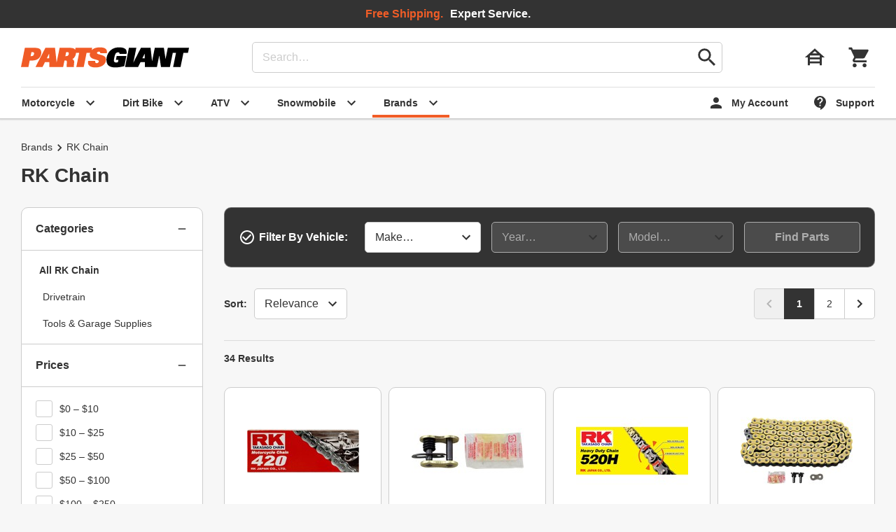

--- FILE ---
content_type: text/html; charset=UTF-8
request_url: https://www.partsgiant.com/rk-chain
body_size: 50380
content:
<!DOCTYPE html>

















<html lang="en" class="Document Noscript no-avif webp">
<head>
<meta charset="UTF-8"/>
<meta name="viewport" content="width=device-width, initial-scale=1"/>
<title id="schema-page-title" >RK Chain - Parts Giant</title>
<meta name="author" content="Parts Giant"/>
<meta name="copyright" content="Parts Giant"/>
<meta id="schema-page-desc"  name="description" content="Find great deals on RK Chain products. Free shipping on all orders at Parts Giant."/>
<meta name="generator" content="Parts Giant Web Server"/>
<meta name="og:description" content="Find great deals on RK Chain products. Free shipping on all orders at Parts Giant."/>

<meta name="og:title" content="RK Chain"/>


<link rel="icon" type="image/svg+xml" href="https://d1xs2nwfpiaekg.cloudfront.net/a/dist/img/favicon.4-E2JldgO37pY37N.svg"/>
<link rel="mask-icon" type="image/svg+xml" href="https://d1xs2nwfpiaekg.cloudfront.net/a/dist/img/mask-icon.TuBKooF-YtBG3Rgx.svg"/>
<link rel="stylesheet" type="text/css" href="https://d1xs2nwfpiaekg.cloudfront.net/a/dist/css/partsgiant.f85407e1bc82502ecab0.css"/>

<link rel="canonical" href="https://www.partsgiant.com/rk-chain"/>
<style>
[hidden]{display:none !important;pointer-events:none}

</style>
<script nonce="hEvv6hi8HLfNw7GNIDICoA==" type="application/javascript">
/*! For license information please see https://www.partsgiant.com/a/dist/js/bundle.licenses.txt */
(A=>{const{console:a,document:e}=A,B=A=>{n.classList.add(A)},t=A=>n.classList.contains(A),o=A=>{n.classList.remove(A)},n=e.documentElement;if(B("Script"),o("Noscript"),t("no-webp")){const A=new Image;A.onload=()=>{A.width>0&&A.height>0&&(B("webp"),o("no-webp"))},A.src="[data-uri]"}if(t("no-avif")){const A=new Image;A.onload=()=>{A.width>0&&A.height>0&&(B("avif"),o("no-avif"))},A.src="[data-uri]"}A.onLoad=B=>{if("complete"===e.readyState)try{B()}catch(A){a.error(A)}else A.addEventListener("load",()=>B())},A.onReady=A=>{if(/complete|interactive/.test(e.readyState))try{A()}catch(A){a.error(A)}else e.addEventListener("DOMContentLoaded",()=>A())}})(window),window.dataLayer=[];
</script>

<script defer=""  nonce="hEvv6hi8HLfNw7GNIDICoA==" src="https://d1xs2nwfpiaekg.cloudfront.net/a/dist/js/bundle.22ce0828260ef081cc63.js" type="application/javascript"></script>

<script defer=""  nonce="hEvv6hi8HLfNw7GNIDICoA==" src="https://d1xs2nwfpiaekg.cloudfront.net/a/dist/js/listing.119fa3a348c4af781e62.js" type="application/javascript"></script>
<link as="image" fetchpriority="high" href="https://d1xs2nwfpiaekg.cloudfront.net/a/dist/img/partsgiant-logo.IN2v25y__XubXZSw.svg" rel="preload"/>

<link href="https://www.googletagmanager.com" rel="preconnect"/>
<link href="https://www.google-analytics.com" rel="preconnect"/>
<script nonce="hEvv6hi8HLfNw7GNIDICoA==" type="application/javascript">((W,D,L,I)=>{W[L]=W[L]||[];W[L].push({'gtm.start':new Date().getTime(),event:"gtm.js"});onLoad(()=>{let j=D.createElement("script");j.async=true;j.src="https://www.googletagmanager.com/gtm.js?id="+I;D.head.appendChild(j);});})(window,document,"dataLayer","GTM-P9QCKB");</script>



<link href="https://beacon.riskified.com" rel="preconnect"/>
<script nonce="hEvv6hi8HLfNw7GNIDICoA==" type="application/javascript">onLoad(()=>{let D=document,j=D.createElement('script');j.async=true;j.src="https://beacon.riskified.com?shop=partsgiant.com&sid=twOzvKcM9lDZZHwiOAUqJXBQLH5qwJvy6e-7EA3ifu8%3D";D.head.appendChild(j);});</script>


<script type="application/ld+json">[{"applicableCountry":"US","merchantReturnDays":30,"returnFees":"FreeReturn","returnMethod":"ReturnByMail","returnPolicyCategory":"MerchantReturnFiniteReturnWindow","returnPolicyCountry":"US","@context":"https://schema.org","@id":"#rp","@type":"MerchantReturnPolicy"},{"deliveryTime":{"handlingTime":{"minValue":0,"maxValue":1,"unitCode":"DAY","@type":"QuantitativeValue"},"transitTime":{"minValue":1,"maxValue":3,"unitCode":"DAY","@type":"QuantitativeValue"},"@type":"ShippingDeliveryTime"},"shippingDestination":{"addressCountry":"US","@type":"DefinedRegion"},"shippingRate":{"currency":"USD","value":"0.00","@type":"MonetaryAmount"},"@context":"https://schema.org","@id":"#sd0113","@type":"OfferShippingDetails"},{"deliveryTime":{"handlingTime":{"minValue":0,"maxValue":1,"unitCode":"DAY","@type":"QuantitativeValue"},"transitTime":{"minValue":1,"maxValue":4,"unitCode":"DAY","@type":"QuantitativeValue"},"@type":"ShippingDeliveryTime"},"shippingDestination":{"addressCountry":"US","@type":"DefinedRegion"},"shippingRate":{"currency":"USD","value":"0.00","@type":"MonetaryAmount"},"@context":"https://schema.org","@id":"#sd0114","@type":"OfferShippingDetails"},{"breadcrumb":{"itemListElement":[{"item":"https://www.partsgiant.com/brands","name":"Brands","position":1,"@type":"ListItem"},{"item":null,"name":"RK Chain","position":2,"@type":"ListItem"}],"@type":"BreadcrumbList"},"mainEntity":{"itemListElement":[{"brand":{"name":"RK Chain","@type":"Brand"},"description":"Features Quad rivet staked pins for a stronger and more stabilized construction. This results in increased stress resistance due to high engine loads and makes the transmission of horsepower to the ground more efficient. Cold-forged solid bushings. Specially formulated coating show a 40% increase in chain life. Perfect for small displacement motorcycles that did not come from the factory with sealed chains. Includes clip-type chain master link. Made in Japan.","hasVariant":[{"image":["https://www.partsgiant.com/images/8HL9XYIBNASUIN5D-product-listing.jpg"],"name":"RK 520 Standard Non-Sealed Chain 120 Links Natural","offers":{"availability":"InStock","hasMerchantReturnPolicy":{"@id":"#rp"},"itemCondition":"NewCondition","price":"38.52","priceCurrency":"USD","shippingDetails":{"@id":"#sd0113"},"@type":"Offer"},"sku":"346883-32893622","url":"https://www.partsgiant.com/p346883-rk-standard-series-non-sealed-chain#m=32893622","@type":"Product"},{"image":["https://www.partsgiant.com/images/CLJS556FA6N2WU5Q-product-listing.jpg"],"name":"RK 428 Standard Non-Sealed Chain 118 Links Natural","offers":{"availability":"InStock","hasMerchantReturnPolicy":{"@id":"#rp"},"itemCondition":"NewCondition","price":"29.19","priceCurrency":"USD","shippingDetails":{"@id":"#sd0113"},"@type":"Offer"},"sku":"346883-32894630","url":"https://www.partsgiant.com/p346883-rk-standard-series-non-sealed-chain#m=32894630","@type":"Product"},{"image":["https://www.partsgiant.com/images/8HL9XYIBNASUIN5D-product-listing.jpg"],"name":"RK 520 Standard Non-Sealed Chain 114 Links Natural","offers":{"availability":"InStock","hasMerchantReturnPolicy":{"@id":"#rp"},"itemCondition":"NewCondition","price":"40.74","priceCurrency":"USD","shippingDetails":{"@id":"#sd0113"},"@type":"Offer"},"sku":"346883-32887494","url":"https://www.partsgiant.com/p346883-rk-standard-series-non-sealed-chain#m=32887494","@type":"Product"},{"image":["https://www.partsgiant.com/images/8HL9XYIBNASUIN5D-product-listing.jpg"],"name":"RK 520 Standard Non-Sealed Chain 112 Links Natural","offers":{"availability":"InStock","hasMerchantReturnPolicy":{"@id":"#rp"},"itemCondition":"NewCondition","price":"40.28","priceCurrency":"USD","shippingDetails":{"@id":"#sd0113"},"@type":"Offer"},"sku":"346883-32902414","url":"https://www.partsgiant.com/p346883-rk-standard-series-non-sealed-chain#m=32902414","@type":"Product"},{"image":["https://www.partsgiant.com/images/CLJS556FA6N2WU5Q-product-listing.jpg"],"name":"RK 428 Standard Non-Sealed Chain 130 Links Natural","offers":{"availability":"InStock","hasMerchantReturnPolicy":{"@id":"#rp"},"itemCondition":"NewCondition","price":"31.04","priceCurrency":"USD","shippingDetails":{"@id":"#sd0113"},"@type":"Offer"},"sku":"346883-32902166","url":"https://www.partsgiant.com/p346883-rk-standard-series-non-sealed-chain#m=32902166","@type":"Product"},{"image":["https://www.partsgiant.com/images/M7I4IGJ5189AQ2TZ-product-listing.jpg"],"name":"RK 525 Standard Non-Sealed Chain 120 Links Natural","offers":{"availability":"OutOfStock","hasMerchantReturnPolicy":{"@id":"#rp"},"itemCondition":"NewCondition","price":"28.13","priceCurrency":"USD","shippingDetails":{"@id":"#sd0114"},"@type":"Offer"},"sku":"346883-32892894","url":"https://www.partsgiant.com/p346883-rk-standard-series-non-sealed-chain#m=32892894","@type":"Product"},{"image":["https://www.partsgiant.com/images/NM203D8UM8GVN347-product-listing.jpg"],"name":"RK 420 Standard Non-Sealed Chain 84 Links Natural","offers":{"availability":"InStock","hasMerchantReturnPolicy":{"@id":"#rp"},"itemCondition":"NewCondition","price":"23.38","priceCurrency":"USD","shippingDetails":{"@id":"#sd0113"},"@type":"Offer"},"sku":"346883-32899190","url":"https://www.partsgiant.com/p346883-rk-standard-series-non-sealed-chain#m=32899190","@type":"Product"},{"image":["https://www.partsgiant.com/images/CLJS556FA6N2WU5Q-product-listing.jpg"],"name":"RK 428 Standard Non-Sealed Chain 112 Links Natural","offers":{"availability":"InStock","hasMerchantReturnPolicy":{"@id":"#rp"},"itemCondition":"NewCondition","price":"28.35","priceCurrency":"USD","shippingDetails":{"@id":"#sd0114"},"@type":"Offer"},"sku":"346883-32888950","url":"https://www.partsgiant.com/p346883-rk-standard-series-non-sealed-chain#m=32888950","@type":"Product"},{"image":["https://www.partsgiant.com/images/8HL9XYIBNASUIN5D-product-listing.jpg"],"name":"RK 520 Standard Non-Sealed Chain 130 Links Natural","offers":{"availability":"InStock","hasMerchantReturnPolicy":{"@id":"#rp"},"itemCondition":"NewCondition","price":"41.69","priceCurrency":"USD","shippingDetails":{"@id":"#sd0113"},"@type":"Offer"},"sku":"346883-32889734","url":"https://www.partsgiant.com/p346883-rk-standard-series-non-sealed-chain#m=32889734","@type":"Product"},{"image":["https://www.partsgiant.com/images/8HL9XYIBNASUIN5D-product-listing.jpg"],"name":"RK 520 Standard Non-Sealed Chain 106 Links Natural","offers":{"availability":"InStock","hasMerchantReturnPolicy":{"@id":"#rp"},"itemCondition":"NewCondition","price":"38.71","priceCurrency":"USD","shippingDetails":{"@id":"#sd0113"},"@type":"Offer"},"sku":"346883-32889310","url":"https://www.partsgiant.com/p346883-rk-standard-series-non-sealed-chain#m=32889310","@type":"Product"},{"image":["https://www.partsgiant.com/images/4IN0J4L56QZJBS3F-product-listing.jpg"],"name":"RK 530 Standard Non-Sealed Chain 108 Links Natural","offers":{"availability":"OutOfStock","hasMerchantReturnPolicy":{"@id":"#rp"},"itemCondition":"NewCondition","price":"39.18","priceCurrency":"USD","shippingDetails":{"@id":"#sd0114"},"@type":"Offer"},"sku":"346883-32889142","url":"https://www.partsgiant.com/p346883-rk-standard-series-non-sealed-chain#m=32889142","@type":"Product"},{"image":["https://www.partsgiant.com/images/8HL9XYIBNASUIN5D-product-listing.jpg"],"name":"RK 520 Standard Non-Sealed Chain 86 Links Natural","offers":{"availability":"InStock","hasMerchantReturnPolicy":{"@id":"#rp"},"itemCondition":"NewCondition","price":"33.49","priceCurrency":"USD","shippingDetails":{"@id":"#sd0114"},"@type":"Offer"},"sku":"346883-32887894","url":"https://www.partsgiant.com/p346883-rk-standard-series-non-sealed-chain#m=32887894","@type":"Product"},{"image":["https://www.partsgiant.com/images/NM203D8UM8GVN347-product-listing.jpg"],"name":"RK 420 Standard Non-Sealed Chain 114 Links Natural","offers":{"availability":"InStock","hasMerchantReturnPolicy":{"@id":"#rp"},"itemCondition":"NewCondition","price":"26.49","priceCurrency":"USD","shippingDetails":{"@id":"#sd0113"},"@type":"Offer"},"sku":"346883-32895990","url":"https://www.partsgiant.com/p346883-rk-standard-series-non-sealed-chain#m=32895990","@type":"Product"},{"image":["https://www.partsgiant.com/images/8HL9XYIBNASUIN5D-product-listing.jpg"],"name":"RK 520 Standard Non-Sealed Chain 84 Links Natural","offers":{"availability":"InStock","hasMerchantReturnPolicy":{"@id":"#rp"},"itemCondition":"NewCondition","price":"32.92","priceCurrency":"USD","shippingDetails":{"@id":"#sd0113"},"@type":"Offer"},"sku":"346883-32902246","url":"https://www.partsgiant.com/p346883-rk-standard-series-non-sealed-chain#m=32902246","@type":"Product"},{"image":["https://www.partsgiant.com/images/4IN0J4L56QZJBS3F-product-listing.jpg"],"name":"RK 530 Standard Non-Sealed Chain 120 Links Natural","offers":{"availability":"InStock","hasMerchantReturnPolicy":{"@id":"#rp"},"itemCondition":"NewCondition","price":"42.34","priceCurrency":"USD","shippingDetails":{"@id":"#sd0113"},"@type":"Offer"},"sku":"346883-32894222","url":"https://www.partsgiant.com/p346883-rk-standard-series-non-sealed-chain#m=32894222","@type":"Product"},{"image":["https://www.partsgiant.com/images/NM203D8UM8GVN347-product-listing.jpg"],"name":"RK 420 Standard Non-Sealed Chain 100 Links Natural","offers":{"availability":"InStock","hasMerchantReturnPolicy":{"@id":"#rp"},"itemCondition":"NewCondition","price":"25.34","priceCurrency":"USD","shippingDetails":{"@id":"#sd0114"},"@type":"Offer"},"sku":"346883-32898470","url":"https://www.partsgiant.com/p346883-rk-standard-series-non-sealed-chain#m=32898470","@type":"Product"},{"image":["https://www.partsgiant.com/images/4IN0J4L56QZJBS3F-product-listing.jpg"],"name":"RK 530 Standard Non-Sealed Chain 102 Links Natural","offers":{"availability":"InStock","hasMerchantReturnPolicy":{"@id":"#rp"},"itemCondition":"NewCondition","price":"37.65","priceCurrency":"USD","shippingDetails":{"@id":"#sd0113"},"@type":"Offer"},"sku":"346883-32899982","url":"https://www.partsgiant.com/p346883-rk-standard-series-non-sealed-chain#m=32899982","@type":"Product"},{"image":["https://www.partsgiant.com/images/8HL9XYIBNASUIN5D-product-listing.jpg"],"name":"RK 520 Standard Non-Sealed Chain 108 Links Natural","offers":{"availability":"InStock","hasMerchantReturnPolicy":{"@id":"#rp"},"itemCondition":"NewCondition","price":"39.22","priceCurrency":"USD","shippingDetails":{"@id":"#sd0113"},"@type":"Offer"},"sku":"346883-32898518","url":"https://www.partsgiant.com/p346883-rk-standard-series-non-sealed-chain#m=32898518","@type":"Product"},{"image":["https://www.partsgiant.com/images/4IN0J4L56QZJBS3F-product-listing.jpg"],"name":"RK 530 Standard Non-Sealed Chain 112 Links Natural","offers":{"availability":"InStock","hasMerchantReturnPolicy":{"@id":"#rp"},"itemCondition":"NewCondition","price":"40.28","priceCurrency":"USD","shippingDetails":{"@id":"#sd0114"},"@type":"Offer"},"sku":"346883-32888454","url":"https://www.partsgiant.com/p346883-rk-standard-series-non-sealed-chain#m=32888454","@type":"Product"},{"image":["https://www.partsgiant.com/images/8HL9XYIBNASUIN5D-product-listing.jpg"],"name":"RK 520 Standard Non-Sealed Chain 104 Links Natural","offers":{"availability":"InStock","hasMerchantReturnPolicy":{"@id":"#rp"},"itemCondition":"NewCondition","price":"38.17","priceCurrency":"USD","shippingDetails":{"@id":"#sd0114"},"@type":"Offer"},"sku":"346883-32895422","url":"https://www.partsgiant.com/p346883-rk-standard-series-non-sealed-chain#m=32895422","@type":"Product"},{"image":["https://www.partsgiant.com/images/4IN0J4L56QZJBS3F-product-listing.jpg"],"name":"RK 530 Standard Non-Sealed Chain 100 Links Natural","offers":{"availability":"OutOfStock","hasMerchantReturnPolicy":{"@id":"#rp"},"itemCondition":"NewCondition","price":"24.93","priceCurrency":"USD","shippingDetails":{"@id":"#sd0114"},"@type":"Offer"},"sku":"346883-32889022","url":"https://www.partsgiant.com/p346883-rk-standard-series-non-sealed-chain#m=32889022","@type":"Product"},{"image":["https://www.partsgiant.com/images/NM203D8UM8GVN347-product-listing.jpg"],"name":"RK 420 Standard Non-Sealed Chain 130 Links Natural","offers":{"availability":"InStock","hasMerchantReturnPolicy":{"@id":"#rp"},"itemCondition":"NewCondition","price":"28.66","priceCurrency":"USD","shippingDetails":{"@id":"#sd0113"},"@type":"Offer"},"sku":"346883-32903398","url":"https://www.partsgiant.com/p346883-rk-standard-series-non-sealed-chain#m=32903398","@type":"Product"},{"image":["https://www.partsgiant.com/images/CLJS556FA6N2WU5Q-product-listing.jpg"],"name":"RK 428 Standard Non-Sealed Chain 120 Links Natural","offers":{"availability":"InStock","hasMerchantReturnPolicy":{"@id":"#rp"},"itemCondition":"NewCondition","price":"29.49","priceCurrency":"USD","shippingDetails":{"@id":"#sd0113"},"@type":"Offer"},"sku":"346883-32893590","url":"https://www.partsgiant.com/p346883-rk-standard-series-non-sealed-chain#m=32893590","@type":"Product"},{"image":["https://www.partsgiant.com/images/8HL9XYIBNASUIN5D-product-listing.jpg"],"name":"RK 520 Standard Non-Sealed Chain 102 Links Natural","offers":{"availability":"InStock","hasMerchantReturnPolicy":{"@id":"#rp"},"itemCondition":"NewCondition","price":"37.60","priceCurrency":"USD","shippingDetails":{"@id":"#sd0113"},"@type":"Offer"},"sku":"346883-32894862","url":"https://www.partsgiant.com/p346883-rk-standard-series-non-sealed-chain#m=32894862","@type":"Product"},{"image":["https://www.partsgiant.com/images/8HL9XYIBNASUIN5D-product-listing.jpg"],"name":"RK 520 Standard Non-Sealed Chain 98 Links Natural","offers":{"availability":"OutOfStock","hasMerchantReturnPolicy":{"@id":"#rp"},"itemCondition":"NewCondition","price":"24.79","priceCurrency":"USD","shippingDetails":{"@id":"#sd0114"},"@type":"Offer"},"sku":"346883-32902198","url":"https://www.partsgiant.com/p346883-rk-standard-series-non-sealed-chain#m=32902198","@type":"Product"},{"image":["https://www.partsgiant.com/images/NM203D8UM8GVN347-product-listing.jpg"],"name":"RK 420 Standard Non-Sealed Chain 104 Links Natural","offers":{"availability":"OutOfStock","hasMerchantReturnPolicy":{"@id":"#rp"},"itemCondition":"NewCondition","price":"18.70","priceCurrency":"USD","shippingDetails":{"@id":"#sd0114"},"@type":"Offer"},"sku":"346883-32884934","url":"https://www.partsgiant.com/p346883-rk-standard-series-non-sealed-chain#m=32884934","@type":"Product"},{"image":["https://www.partsgiant.com/images/8HL9XYIBNASUIN5D-product-listing.jpg"],"name":"RK 520 Standard Non-Sealed Chain 92 Links Natural","offers":{"availability":"InStock","hasMerchantReturnPolicy":{"@id":"#rp"},"itemCondition":"NewCondition","price":"34.99","priceCurrency":"USD","shippingDetails":{"@id":"#sd0113"},"@type":"Offer"},"sku":"346883-32899774","url":"https://www.partsgiant.com/p346883-rk-standard-series-non-sealed-chain#m=32899774","@type":"Product"},{"image":["https://www.partsgiant.com/images/8HL9XYIBNASUIN5D-product-listing.jpg"],"name":"RK 520 Standard Non-Sealed Chain 110 Links Natural","offers":{"availability":"InStock","hasMerchantReturnPolicy":{"@id":"#rp"},"itemCondition":"NewCondition","price":"39.76","priceCurrency":"USD","shippingDetails":{"@id":"#sd0113"},"@type":"Offer"},"sku":"346883-32894086","url":"https://www.partsgiant.com/p346883-rk-standard-series-non-sealed-chain#m=32894086","@type":"Product"},{"image":["https://www.partsgiant.com/images/8HL9XYIBNASUIN5D-product-listing.jpg"],"name":"RK 520 Standard Non-Sealed Chain 90 Links Natural","offers":{"availability":"OutOfStock","hasMerchantReturnPolicy":{"@id":"#rp"},"itemCondition":"NewCondition","price":"34.48","priceCurrency":"USD","shippingDetails":{"@id":"#sd0114"},"@type":"Offer"},"sku":"346883-32893238","url":"https://www.partsgiant.com/p346883-rk-standard-series-non-sealed-chain#m=32893238","@type":"Product"},{"image":["https://www.partsgiant.com/images/8HL9XYIBNASUIN5D-product-listing.jpg"],"name":"RK 520 Standard Non-Sealed Chain 116 Links Natural","offers":{"availability":"InStock","hasMerchantReturnPolicy":{"@id":"#rp"},"itemCondition":"NewCondition","price":"41.32","priceCurrency":"USD","shippingDetails":{"@id":"#sd0113"},"@type":"Offer"},"sku":"346883-32902430","url":"https://www.partsgiant.com/p346883-rk-standard-series-non-sealed-chain#m=32902430","@type":"Product"},{"image":["https://www.partsgiant.com/images/4IN0J4L56QZJBS3F-product-listing.jpg"],"name":"RK 530 Standard Non-Sealed Chain 116 Links Natural","offers":{"availability":"InStock","hasMerchantReturnPolicy":{"@id":"#rp"},"itemCondition":"NewCondition","price":"41.32","priceCurrency":"USD","shippingDetails":{"@id":"#sd0113"},"@type":"Offer"},"sku":"346883-32899078","url":"https://www.partsgiant.com/p346883-rk-standard-series-non-sealed-chain#m=32899078","@type":"Product"},{"image":["https://www.partsgiant.com/images/4IN0J4L56QZJBS3F-product-listing.jpg"],"name":"RK 530 Standard Non-Sealed Chain 114 Links Natural","offers":{"availability":"OutOfStock","hasMerchantReturnPolicy":{"@id":"#rp"},"itemCondition":"NewCondition","price":"27.22","priceCurrency":"USD","shippingDetails":{"@id":"#sd0114"},"@type":"Offer"},"sku":"346883-32900110","url":"https://www.partsgiant.com/p346883-rk-standard-series-non-sealed-chain#m=32900110","@type":"Product"},{"image":["https://www.partsgiant.com/images/CLJS556FA6N2WU5Q-product-listing.jpg"],"name":"RK 428 Standard Non-Sealed Chain 134 Links Natural","offers":{"availability":"OutOfStock","hasMerchantReturnPolicy":{"@id":"#rp"},"itemCondition":"NewCondition","price":"23.20","priceCurrency":"USD","shippingDetails":{"@id":"#sd0114"},"@type":"Offer"},"sku":"346883-32899286","url":"https://www.partsgiant.com/p346883-rk-standard-series-non-sealed-chain#m=32899286","@type":"Product"},{"image":["https://www.partsgiant.com/images/8HL9XYIBNASUIN5D-product-listing.jpg"],"name":"RK 520 Standard Non-Sealed Chain 100 Links Natural","offers":{"availability":"InStock","hasMerchantReturnPolicy":{"@id":"#rp"},"itemCondition":"NewCondition","price":"37.07","priceCurrency":"USD","shippingDetails":{"@id":"#sd0113"},"@type":"Offer"},"sku":"346883-32901326","url":"https://www.partsgiant.com/p346883-rk-standard-series-non-sealed-chain#m=32901326","@type":"Product"},{"image":["https://www.partsgiant.com/images/CLJS556FA6N2WU5Q-product-listing.jpg"],"name":"RK 428 Standard Non-Sealed Chain 126 Links Natural","offers":{"availability":"OutOfStock","hasMerchantReturnPolicy":{"@id":"#rp"},"itemCondition":"NewCondition","price":"24.99","priceCurrency":"USD","shippingDetails":{"@id":"#sd0114"},"@type":"Offer"},"sku":"346883-32893718","url":"https://www.partsgiant.com/p346883-rk-standard-series-non-sealed-chain#m=32893718","@type":"Product"},{"image":["https://www.partsgiant.com/images/CLJS556FA6N2WU5Q-product-listing.jpg"],"name":"RK 428 Standard Non-Sealed Chain 100 Links Natural","offers":{"availability":"InStock","hasMerchantReturnPolicy":{"@id":"#rp"},"itemCondition":"NewCondition","price":"27.35","priceCurrency":"USD","shippingDetails":{"@id":"#sd0113"},"@type":"Offer"},"sku":"346883-32894806","url":"https://www.partsgiant.com/p346883-rk-standard-series-non-sealed-chain#m=32894806","@type":"Product"},{"image":["https://www.partsgiant.com/images/NM203D8UM8GVN347-product-listing.jpg"],"name":"RK 420 Standard Non-Sealed Chain 110 Links Natural","offers":{"availability":"InStock","hasMerchantReturnPolicy":{"@id":"#rp"},"itemCondition":"NewCondition","price":"25.97","priceCurrency":"USD","shippingDetails":{"@id":"#sd0113"},"@type":"Offer"},"sku":"346883-32891478","url":"https://www.partsgiant.com/p346883-rk-standard-series-non-sealed-chain#m=32891478","@type":"Product"},{"image":["https://www.partsgiant.com/images/8HL9XYIBNASUIN5D-product-listing.jpg"],"name":"RK 520 Standard Non-Sealed Chain 82 Links Natural","offers":{"availability":"InStock","hasMerchantReturnPolicy":{"@id":"#rp"},"itemCondition":"NewCondition","price":"32.41","priceCurrency":"USD","shippingDetails":{"@id":"#sd0113"},"@type":"Offer"},"sku":"346883-32897966","url":"https://www.partsgiant.com/p346883-rk-standard-series-non-sealed-chain#m=32897966","@type":"Product"},{"image":["https://www.partsgiant.com/images/4IN0J4L56QZJBS3F-product-listing.jpg"],"name":"RK 530 Standard Non-Sealed Chain 118 Links Natural","offers":{"availability":"InStock","hasMerchantReturnPolicy":{"@id":"#rp"},"itemCondition":"NewCondition","price":"41.84","priceCurrency":"USD","shippingDetails":{"@id":"#sd0113"},"@type":"Offer"},"sku":"346883-32889246","url":"https://www.partsgiant.com/p346883-rk-standard-series-non-sealed-chain#m=32889246","@type":"Product"},{"image":["https://www.partsgiant.com/images/NM203D8UM8GVN347-product-listing.jpg"],"name":"RK 420 Standard Non-Sealed Chain 126 Links Natural","offers":{"availability":"InStock","hasMerchantReturnPolicy":{"@id":"#rp"},"itemCondition":"NewCondition","price":"28.12","priceCurrency":"USD","shippingDetails":{"@id":"#sd0113"},"@type":"Offer"},"sku":"346883-32897926","url":"https://www.partsgiant.com/p346883-rk-standard-series-non-sealed-chain#m=32897926","@type":"Product"},{"image":["https://www.partsgiant.com/images/NM203D8UM8GVN347-product-listing.jpg"],"name":"RK 420 Standard Non-Sealed Chain 120 Links Natural","offers":{"availability":"InStock","hasMerchantReturnPolicy":{"@id":"#rp"},"itemCondition":"NewCondition","price":"27.32","priceCurrency":"USD","shippingDetails":{"@id":"#sd0113"},"@type":"Offer"},"sku":"346883-32894678","url":"https://www.partsgiant.com/p346883-rk-standard-series-non-sealed-chain#m=32894678","@type":"Product"},{"image":["https://www.partsgiant.com/images/8HL9XYIBNASUIN5D-product-listing.jpg"],"name":"RK 520 Standard Non-Sealed Chain 118 Links Natural","offers":{"availability":"InStock","hasMerchantReturnPolicy":{"@id":"#rp"},"itemCondition":"NewCondition","price":"41.84","priceCurrency":"USD","shippingDetails":{"@id":"#sd0113"},"@type":"Offer"},"sku":"346883-32886742","url":"https://www.partsgiant.com/p346883-rk-standard-series-non-sealed-chain#m=32886742","@type":"Product"},{"image":["https://www.partsgiant.com/images/CLJS556FA6N2WU5Q-product-listing.jpg"],"name":"RK 428 Standard Non-Sealed Chain 132 Links Natural","offers":{"availability":"InStock","hasMerchantReturnPolicy":{"@id":"#rp"},"itemCondition":"NewCondition","price":"31.34","priceCurrency":"USD","shippingDetails":{"@id":"#sd0113"},"@type":"Offer"},"sku":"346883-32898926","url":"https://www.partsgiant.com/p346883-rk-standard-series-non-sealed-chain#m=32898926","@type":"Product"},{"image":["https://www.partsgiant.com/images/CLJS556FA6N2WU5Q-product-listing.jpg"],"name":"RK 428 Standard Non-Sealed Chain 110 Links Natural","offers":{"availability":"InStock","hasMerchantReturnPolicy":{"@id":"#rp"},"itemCondition":"NewCondition","price":"28.06","priceCurrency":"USD","shippingDetails":{"@id":"#sd0113"},"@type":"Offer"},"sku":"346883-32895622","url":"https://www.partsgiant.com/p346883-rk-standard-series-non-sealed-chain#m=32895622","@type":"Product"},{"image":["https://www.partsgiant.com/images/3CAOPMS4LJXLKTR7-product-listing.jpg"],"name":"RK 520 Standard Series Chain 25 ft. Roll","offers":{"availability":"OutOfStock","hasMerchantReturnPolicy":{"@id":"#rp"},"itemCondition":"NewCondition","price":"126.20","priceCurrency":"USD","shippingDetails":{"@id":"#sd0114"},"@type":"Offer"},"sku":"346883-427035","url":"https://www.partsgiant.com/p346883-rk-standard-series-non-sealed-chain#m=427035","@type":"Product"},{"image":["https://www.partsgiant.com/images/NM203D8UM8GVN347-product-listing.jpg"],"name":"RK 420 Standard Non-Sealed Chain 72 Links Natural","offers":{"availability":"InStock","hasMerchantReturnPolicy":{"@id":"#rp"},"itemCondition":"NewCondition","price":"21.86","priceCurrency":"USD","shippingDetails":{"@id":"#sd0113"},"@type":"Offer"},"sku":"346883-32884902","url":"https://www.partsgiant.com/p346883-rk-standard-series-non-sealed-chain#m=32884902","@type":"Product"},{"image":["https://www.partsgiant.com/images/NM203D8UM8GVN347-product-listing.jpg"],"name":"RK 420 Standard Non-Sealed Chain 86 Links Natural","offers":{"availability":"OutOfStock","hasMerchantReturnPolicy":{"@id":"#rp"},"itemCondition":"NewCondition","price":"17.88","priceCurrency":"USD","shippingDetails":{"@id":"#sd0114"},"@type":"Offer"},"sku":"346883-32890174","url":"https://www.partsgiant.com/p346883-rk-standard-series-non-sealed-chain#m=32890174","@type":"Product"},{"image":["https://www.partsgiant.com/images/M7I4IGJ5189AQ2TZ-product-listing.jpg"],"name":"RK 525 Standard Non-Sealed Chain 114 Links Natural","offers":{"availability":"OutOfStock","hasMerchantReturnPolicy":{"@id":"#rp"},"itemCondition":"NewCondition","price":"40.74","priceCurrency":"USD","shippingDetails":{"@id":"#sd0114"},"@type":"Offer"},"sku":"346883-32900486","url":"https://www.partsgiant.com/p346883-rk-standard-series-non-sealed-chain#m=32900486","@type":"Product"},{"image":["https://www.partsgiant.com/images/M7I4IGJ5189AQ2TZ-product-listing.jpg"],"name":"RK 525 Standard Non-Sealed Chain 110 Links Natural","offers":{"availability":"OutOfStock","hasMerchantReturnPolicy":{"@id":"#rp"},"itemCondition":"NewCondition","price":"39.71","priceCurrency":"USD","shippingDetails":{"@id":"#sd0114"},"@type":"Offer"},"sku":"346883-32892030","url":"https://www.partsgiant.com/p346883-rk-standard-series-non-sealed-chain#m=32892030","@type":"Product"},{"image":["https://www.partsgiant.com/images/4IN0J4L56QZJBS3F-product-listing.jpg"],"name":"RK 530 Standard Non-Sealed Chain 110 Links Natural","offers":{"availability":"OutOfStock","hasMerchantReturnPolicy":{"@id":"#rp"},"itemCondition":"NewCondition","price":"26.62","priceCurrency":"USD","shippingDetails":{"@id":"#sd0114"},"@type":"Offer"},"sku":"346883-32893126","url":"https://www.partsgiant.com/p346883-rk-standard-series-non-sealed-chain#m=32893126","@type":"Product"},{"image":["https://www.partsgiant.com/images/8HL9XYIBNASUIN5D-product-listing.jpg"],"name":"RK 520 Standard Non-Sealed Chain 96 Links Natural","offers":{"availability":"InStock","hasMerchantReturnPolicy":{"@id":"#rp"},"itemCondition":"NewCondition","price":"36.05","priceCurrency":"USD","shippingDetails":{"@id":"#sd0113"},"@type":"Offer"},"sku":"346883-32896902","url":"https://www.partsgiant.com/p346883-rk-standard-series-non-sealed-chain#m=32896902","@type":"Product"},{"image":["https://www.partsgiant.com/images/8HL9XYIBNASUIN5D-product-listing.jpg"],"name":"RK 520 Standard Non-Sealed Chain 88 Links Natural","offers":{"availability":"InStock","hasMerchantReturnPolicy":{"@id":"#rp"},"itemCondition":"NewCondition","price":"33.98","priceCurrency":"USD","shippingDetails":{"@id":"#sd0113"},"@type":"Offer"},"sku":"346883-32898206","url":"https://www.partsgiant.com/p346883-rk-standard-series-non-sealed-chain#m=32898206","@type":"Product"},{"image":["https://www.partsgiant.com/images/NM203D8UM8GVN347-product-listing.jpg"],"name":"RK 420 Standard Non-Sealed Chain 132 Links Natural","offers":{"availability":"InStock","hasMerchantReturnPolicy":{"@id":"#rp"},"itemCondition":"NewCondition","price":"28.93","priceCurrency":"USD","shippingDetails":{"@id":"#sd0113"},"@type":"Offer"},"sku":"346883-32900806","url":"https://www.partsgiant.com/p346883-rk-standard-series-non-sealed-chain#m=32900806","@type":"Product"},{"image":["https://www.partsgiant.com/images/NM203D8UM8GVN347-product-listing.jpg"],"name":"RK 420 Standard Non-Sealed Chain 124 Links Natural","offers":{"availability":"InStock","hasMerchantReturnPolicy":{"@id":"#rp"},"itemCondition":"NewCondition","price":"27.87","priceCurrency":"USD","shippingDetails":{"@id":"#sd0113"},"@type":"Offer"},"sku":"346883-32865422","url":"https://www.partsgiant.com/p346883-rk-standard-series-non-sealed-chain#m=32865422","@type":"Product"},{"image":["https://www.partsgiant.com/images/NM203D8UM8GVN347-product-listing.jpg"],"name":"RK 420 Standard Non-Sealed Chain 136 Links Natural","offers":{"availability":"InStock","hasMerchantReturnPolicy":{"@id":"#rp"},"itemCondition":"NewCondition","price":"29.48","priceCurrency":"USD","shippingDetails":{"@id":"#sd0113"},"@type":"Offer"},"sku":"346883-32891646","url":"https://www.partsgiant.com/p346883-rk-standard-series-non-sealed-chain#m=32891646","@type":"Product"},{"image":["https://www.partsgiant.com/images/CLJS556FA6N2WU5Q-product-listing.jpg"],"name":"RK 428 Standard Non-Sealed Chain 136 Links Natural","offers":{"availability":"InStock","hasMerchantReturnPolicy":{"@id":"#rp"},"itemCondition":"NewCondition","price":"32.08","priceCurrency":"USD","shippingDetails":{"@id":"#sd0113"},"@type":"Offer"},"sku":"346883-32900222","url":"https://www.partsgiant.com/p346883-rk-standard-series-non-sealed-chain#m=32900222","@type":"Product"},{"image":["https://www.partsgiant.com/images/38YI84CONCLRWNL3-product-listing.jpg"],"name":"RK 420 Standard Non-Sealed Chain 116 Links Natural","offers":{"availability":"OutOfStock","hasMerchantReturnPolicy":{"@id":"#rp"},"itemCondition":"NewCondition","price":"27.61","priceCurrency":"USD","shippingDetails":{"@id":"#sd0114"},"@type":"Offer"},"sku":"346883-32888086","url":"https://www.partsgiant.com/p346883-rk-standard-series-non-sealed-chain#m=32888086","@type":"Product"},{"image":["https://www.partsgiant.com/images/NM203D8UM8GVN347-product-listing.jpg"],"name":"RK 420 Standard Non-Sealed Chain 76 Links Natural","offers":{"availability":"InStock","hasMerchantReturnPolicy":{"@id":"#rp"},"itemCondition":"NewCondition","price":"22.52","priceCurrency":"USD","shippingDetails":{"@id":"#sd0113"},"@type":"Offer"},"sku":"346883-32894150","url":"https://www.partsgiant.com/p346883-rk-standard-series-non-sealed-chain#m=32894150","@type":"Product"},{"image":["https://www.partsgiant.com/images/UDDICAQ16Q40BFLW-product-listing.jpg"],"name":"RK 428 Standard Non-Sealed Chain 140 Links Natural","offers":{"availability":"OutOfStock","hasMerchantReturnPolicy":{"@id":"#rp"},"itemCondition":"NewCondition","price":"32.57","priceCurrency":"USD","shippingDetails":{"@id":"#sd0114"},"@type":"Offer"},"sku":"346883-32885798","url":"https://www.partsgiant.com/p346883-rk-standard-series-non-sealed-chain#m=32885798","@type":"Product"},{"image":["https://www.partsgiant.com/images/UDDICAQ16Q40BFLW-product-listing.jpg"],"name":"RK 428 Standard Non-Sealed Chain 122 Links Natural","offers":{"availability":"OutOfStock","hasMerchantReturnPolicy":{"@id":"#rp"},"itemCondition":"NewCondition","price":"29.81","priceCurrency":"USD","shippingDetails":{"@id":"#sd0114"},"@type":"Offer"},"sku":"346883-32885974","url":"https://www.partsgiant.com/p346883-rk-standard-series-non-sealed-chain#m=32885974","@type":"Product"},{"image":["https://www.partsgiant.com/images/D7TYROUWMX0GMNNX-product-listing.jpg"],"name":"RK 525 Standard Non-Sealed Chain 130 Links Natural","offers":{"availability":"InStock","hasMerchantReturnPolicy":{"@id":"#rp"},"itemCondition":"NewCondition","price":"44.92","priceCurrency":"USD","shippingDetails":{"@id":"#sd0113"},"@type":"Offer"},"sku":"346883-32888094","url":"https://www.partsgiant.com/p346883-rk-standard-series-non-sealed-chain#m=32888094","@type":"Product"},{"image":["https://www.partsgiant.com/images/NM203D8UM8GVN347-product-listing.jpg"],"name":"RK 420 Standard Non-Sealed Chain 112 Links Natural","offers":{"availability":"InStock","hasMerchantReturnPolicy":{"@id":"#rp"},"itemCondition":"NewCondition","price":"26.22","priceCurrency":"USD","shippingDetails":{"@id":"#sd0113"},"@type":"Offer"},"sku":"346883-32892814","url":"https://www.partsgiant.com/p346883-rk-standard-series-non-sealed-chain#m=32892814","@type":"Product"},{"image":["https://www.partsgiant.com/images/QPNU944555V9ZA7F-product-listing.jpg"],"name":"RK 530 Standard Non-Sealed Chain 104 Links Natural","offers":{"availability":"OutOfStock","hasMerchantReturnPolicy":{"@id":"#rp"},"itemCondition":"NewCondition","price":"38.11","priceCurrency":"USD","shippingDetails":{"@id":"#sd0114"},"@type":"Offer"},"sku":"346883-32893294","url":"https://www.partsgiant.com/p346883-rk-standard-series-non-sealed-chain#m=32893294","@type":"Product"},{"image":["https://www.partsgiant.com/images/QPNU944555V9ZA7F-product-listing.jpg"],"name":"RK 530 Standard Non-Sealed Chain 106 Links Natural","offers":{"availability":"OutOfStock","hasMerchantReturnPolicy":{"@id":"#rp"},"itemCondition":"NewCondition","price":"38.66","priceCurrency":"USD","shippingDetails":{"@id":"#sd0114"},"@type":"Offer"},"sku":"346883-32896390","url":"https://www.partsgiant.com/p346883-rk-standard-series-non-sealed-chain#m=32896390","@type":"Product"},{"image":["https://www.partsgiant.com/images/38YI84CONCLRWNL3-product-listing.jpg"],"name":"RK 420 Standard Non-Sealed Chain 138 Links Natural","offers":{"availability":"OutOfStock","hasMerchantReturnPolicy":{"@id":"#rp"},"itemCondition":"NewCondition","price":"21.06","priceCurrency":"USD","shippingDetails":{"@id":"#sd0114"},"@type":"Offer"},"sku":"346883-32897510","url":"https://www.partsgiant.com/p346883-rk-standard-series-non-sealed-chain#m=32897510","@type":"Product"},{"image":["https://www.partsgiant.com/images/D7TYROUWMX0GMNNX-product-listing.jpg"],"name":"RK 525 Standard Non-Sealed Chain 100 Links Natural","offers":{"availability":"OutOfStock","hasMerchantReturnPolicy":{"@id":"#rp"},"itemCondition":"NewCondition","price":"37.11","priceCurrency":"USD","shippingDetails":{"@id":"#sd0114"},"@type":"Offer"},"sku":"346883-32899662","url":"https://www.partsgiant.com/p346883-rk-standard-series-non-sealed-chain#m=32899662","@type":"Product"},{"image":["https://www.partsgiant.com/images/QPNU944555V9ZA7F-product-listing.jpg"],"name":"RK 530 Standard Non-Sealed Chain 134 Links Natural","offers":{"availability":"OutOfStock","hasMerchantReturnPolicy":{"@id":"#rp"},"itemCondition":"NewCondition","price":"193.28","priceCurrency":"USD","shippingDetails":{"@id":"#sd0114"},"@type":"Offer"},"sku":"346883-32900342","url":"https://www.partsgiant.com/p346883-rk-standard-series-non-sealed-chain#m=32900342","@type":"Product"},{"image":["https://www.partsgiant.com/images/38YI84CONCLRWNL3-product-listing.jpg"],"name":"RK 420 Standard Non-Sealed Chain 118 Links Natural","offers":{"availability":"OutOfStock","hasMerchantReturnPolicy":{"@id":"#rp"},"itemCondition":"NewCondition","price":"27.86","priceCurrency":"USD","shippingDetails":{"@id":"#sd0114"},"@type":"Offer"},"sku":"346883-32901142","url":"https://www.partsgiant.com/p346883-rk-standard-series-non-sealed-chain#m=32901142","@type":"Product"},{"image":["https://www.partsgiant.com/images/NM203D8UM8GVN347-product-listing.jpg"],"name":"RK 420 Standard Non-Sealed Chain 128 Links Natural","offers":{"availability":"InStock","hasMerchantReturnPolicy":{"@id":"#rp"},"itemCondition":"NewCondition","price":"28.40","priceCurrency":"USD","shippingDetails":{"@id":"#sd0113"},"@type":"Offer"},"sku":"346883-32901478","url":"https://www.partsgiant.com/p346883-rk-standard-series-non-sealed-chain#m=32901478","@type":"Product"}],"name":"RK Standard Series Non-Sealed Chain","productGroupID":"346883","url":"https://www.partsgiant.com/p346883-rk-standard-series-non-sealed-chain","@type":"ProductGroup","aggregateRating":{"ratingValue":"5.0","reviewCount":5,"@type":"AggregateRating"}},{"brand":{"name":"RK Chain","@type":"Brand"},"description":"Connecting master link only for RK chains. Choose the correct master link for your needs. Sold individually. Made in Japan.","hasVariant":[{"image":["https://www.partsgiant.com/images/KNPWBTM68XPNHWVJ-product-listing.jpg"],"name":"RK 530 PRO DR Drag Racing Non-Sealed Heavy Duty Chain Rivet Master Link Natural","offers":{"availability":"InStock","hasMerchantReturnPolicy":{"@id":"#rp"},"itemCondition":"NewCondition","price":"13.23","priceCurrency":"USD","shippingDetails":{"@id":"#sd0114"},"@type":"Offer"},"sku":"382285-14449287","url":"https://www.partsgiant.com/p382285-rk-chain-connecting-master-link#m=14449287","@type":"Product"},{"image":["https://www.partsgiant.com/images/MNKC8ZZRL4QJZ85G-product-listing.jpg"],"name":"RK 530 PRO DR Drag Racing Non-Sealed Heavy Duty Chain Clip Master Link Natural","offers":{"availability":"InStock","hasMerchantReturnPolicy":{"@id":"#rp"},"itemCondition":"NewCondition","price":"13.23","priceCurrency":"USD","shippingDetails":{"@id":"#sd0114"},"@type":"Offer"},"sku":"382285-14314827","url":"https://www.partsgiant.com/p382285-rk-chain-connecting-master-link#m=14314827","@type":"Product"},{"image":["https://www.partsgiant.com/images/FLJLKEVN3SATSE52-product-listing.jpg"],"name":"RK 530 Heavy-Duty Non-Sealed Chain Clip Master Link","offers":{"availability":"InStock","hasMerchantReturnPolicy":{"@id":"#rp"},"itemCondition":"NewCondition","price":"9.43","priceCurrency":"USD","shippingDetails":{"@id":"#sd0114"},"@type":"Offer"},"sku":"382285-14315355","url":"https://www.partsgiant.com/p382285-rk-chain-connecting-master-link#m=14315355","@type":"Product"},{"image":["https://www.partsgiant.com/images/RM8NJORP4K82GLPA-product-listing.jpg"],"name":"RK 520 MXU Sealed MX Chain Clip Master Link Gold/Black","offers":{"availability":"InStock","hasMerchantReturnPolicy":{"@id":"#rp"},"itemCondition":"NewCondition","price":"16.40","priceCurrency":"USD","shippingDetails":{"@id":"#sd0114"},"@type":"Offer"},"sku":"382285-443551","url":"https://www.partsgiant.com/p382285-rk-chain-connecting-master-link#m=443551","@type":"Product"},{"image":["https://www.partsgiant.com/images/AQ9NO6QDW0V5OC23-product-listing.jpg"],"name":"RK 420 MXZ Heavy-Duty MX Chain Clip Master Link Gold/Black","offers":{"availability":"InStock","hasMerchantReturnPolicy":{"@id":"#rp"},"itemCondition":"NewCondition","price":"10.01","priceCurrency":"USD","shippingDetails":{"@id":"#sd0114"},"@type":"Offer"},"sku":"382285-457766","url":"https://www.partsgiant.com/p382285-rk-chain-connecting-master-link#m=457766","@type":"Product"},{"image":["https://www.partsgiant.com/images/PAWP7L5ZF09GDXMY-product-listing.jpg"],"name":"RK 520 Heavy-Duty Non-Sealed Chain Clip Master Link","offers":{"availability":"InStock","hasMerchantReturnPolicy":{"@id":"#rp"},"itemCondition":"NewCondition","price":"9.43","priceCurrency":"USD","shippingDetails":{"@id":"#sd0114"},"@type":"Offer"},"sku":"382285-14315307","url":"https://www.partsgiant.com/p382285-rk-chain-connecting-master-link#m=14315307","@type":"Product"},{"image":["https://www.partsgiant.com/images/PVU9HN3KSVMGHRIJ-product-listing.jpg"],"name":"RK 520 MAX X Series RX-Ring Seal Chain Rivet Master Link Natural","offers":{"availability":"InStock","hasMerchantReturnPolicy":{"@id":"#rp"},"itemCondition":"NewCondition","price":"13.54","priceCurrency":"USD","shippingDetails":{"@id":"#sd0114"},"@type":"Offer"},"sku":"382285-2690445","url":"https://www.partsgiant.com/p382285-rk-chain-connecting-master-link#m=2690445","@type":"Product"},{"image":["https://www.partsgiant.com/images/ZDR5E6XN06F9U68I-product-listing.jpg"],"name":"RK 428 Heavy-Duty Non-Sealed Chain Clip Master Link","offers":{"availability":"InStock","hasMerchantReturnPolicy":{"@id":"#rp"},"itemCondition":"NewCondition","price":"9.24","priceCurrency":"USD","shippingDetails":{"@id":"#sd0114"},"@type":"Offer"},"sku":"382285-14315457","url":"https://www.partsgiant.com/p382285-rk-chain-connecting-master-link#m=14315457","@type":"Product"},{"image":["https://www.partsgiant.com/images/1YTAE7F2C7P28CA7-product-listing.jpg"],"name":"RK 530 MAX Z Series RX-Ring Seal Chain Rivet Master Link Gold","offers":{"availability":"InStock","hasMerchantReturnPolicy":{"@id":"#rp"},"itemCondition":"NewCondition","price":"14.41","priceCurrency":"USD","shippingDetails":{"@id":"#sd0114"},"@type":"Offer"},"sku":"382285-2690540","url":"https://www.partsgiant.com/p382285-rk-chain-connecting-master-link#m=2690540","@type":"Product"},{"image":["https://www.partsgiant.com/images/2XD05K6NBCMFP7E5-product-listing.jpg"],"name":"RK 530 DR Drag Racing Non-Sealed Heavy Duty Chain Clip Master Link Natural","offers":{"availability":"OutOfStock","hasMerchantReturnPolicy":{"@id":"#rp"},"itemCondition":"NewCondition","price":"10.93","priceCurrency":"USD","shippingDetails":{"@id":"#sd0114"},"@type":"Offer"},"sku":"382285-328701","url":"https://www.partsgiant.com/p382285-rk-chain-connecting-master-link#m=328701","@type":"Product"},{"image":["https://www.partsgiant.com/images/2O08G88UCURM0106-product-listing.jpg"],"name":"RK 520 MAX O Series O-Ring Seal Chain Rivet Master Link Natural","offers":{"availability":"OutOfStock","hasMerchantReturnPolicy":{"@id":"#rp"},"itemCondition":"NewCondition","price":"10.99","priceCurrency":"USD","shippingDetails":{"@id":"#sd0114"},"@type":"Offer"},"sku":"382285-2690380","url":"https://www.partsgiant.com/p382285-rk-chain-connecting-master-link#m=2690380","@type":"Product"},{"image":["https://www.partsgiant.com/images/00K28BX901H02L0W-product-listing.jpg"],"name":"RK 520 EXW Sealed Offroad Chain Clip Master Link Gold/Black","offers":{"availability":"InStock","hasMerchantReturnPolicy":{"@id":"#rp"},"itemCondition":"NewCondition","price":"19.12","priceCurrency":"USD","shippingDetails":{"@id":"#sd0113"},"@type":"Offer"},"sku":"382285-311916","url":"https://www.partsgiant.com/p382285-rk-chain-connecting-master-link#m=311916","@type":"Product"},{"image":["https://www.partsgiant.com/images/T5B494SV6E2UP8OT-product-listing.jpg"],"name":"RK 420 MXZ4 Series Heavy-Duty MX Race Chain Clip Master Link Gold/Black","offers":{"availability":"OutOfStock","hasMerchantReturnPolicy":{"@id":"#rp"},"itemCondition":"NewCondition","price":"9.23","priceCurrency":"USD","shippingDetails":{"@id":"#sd0114"},"@type":"Offer"},"sku":"382285-14305587","url":"https://www.partsgiant.com/p382285-rk-chain-connecting-master-link#m=14305587","@type":"Product"},{"image":["https://www.partsgiant.com/images/3Y4CVH77OKWX3DY6-product-listing.jpg"],"name":"RK 530 MAX X Series RX-Ring Seal Chain Rivet Master Link Gold","offers":{"availability":"InStock","hasMerchantReturnPolicy":{"@id":"#rp"},"itemCondition":"NewCondition","price":"16.84","priceCurrency":"USD","shippingDetails":{"@id":"#sd0113"},"@type":"Offer"},"sku":"382285-2690510","url":"https://www.partsgiant.com/p382285-rk-chain-connecting-master-link#m=2690510","@type":"Product"},{"image":["https://www.partsgiant.com/images/NPNO80ENAYDMSET0-product-listing.jpg"],"name":"RK 520 EXW Sealed Offroad Chain Clip Master Link Natural","offers":{"availability":"InStock","hasMerchantReturnPolicy":{"@id":"#rp"},"itemCondition":"NewCondition","price":"19.12","priceCurrency":"USD","shippingDetails":{"@id":"#sd0113"},"@type":"Offer"},"sku":"382285-2775528","url":"https://www.partsgiant.com/p382285-rk-chain-connecting-master-link#m=2775528","@type":"Product"},{"image":["https://www.partsgiant.com/images/YQ7466ECKQW1ABHD-product-listing.jpg"],"name":"RK 520 SO Series O-Ring Chain Clip Master Link","offers":{"availability":"InStock","hasMerchantReturnPolicy":{"@id":"#rp"},"itemCondition":"NewCondition","price":"17.12","priceCurrency":"USD","shippingDetails":{"@id":"#sd0113"},"@type":"Offer"},"sku":"382285-17945562","url":"https://www.partsgiant.com/p382285-rk-chain-connecting-master-link#m=17945562","@type":"Product"},{"image":["https://www.partsgiant.com/images/CQM1L2OGSACSPB3I-product-listing.jpg"],"name":"RK 520 SO Series O-Ring Chain Rivet Master Link","offers":{"availability":"OutOfStock","hasMerchantReturnPolicy":{"@id":"#rp"},"itemCondition":"NewCondition","price":"10.93","priceCurrency":"USD","shippingDetails":{"@id":"#sd0114"},"@type":"Offer"},"sku":"382285-17945568","url":"https://www.partsgiant.com/p382285-rk-chain-connecting-master-link#m=17945568","@type":"Product"},{"image":["https://www.partsgiant.com/images/U55MLW1AXW7SBO94-product-listing.jpg"],"name":"RK 520 XRE Series XW-Seal Chain Clip Master Link Gold","offers":{"availability":"OutOfStock","hasMerchantReturnPolicy":{"@id":"#rp"},"itemCondition":"NewCondition","price":"15.33","priceCurrency":"USD","shippingDetails":{"@id":"#sd0114"},"@type":"Offer"},"sku":"382285-30333181","url":"https://www.partsgiant.com/p382285-rk-chain-connecting-master-link#m=30333181","@type":"Product"},{"image":["https://www.partsgiant.com/images/8LUBEEUDFEOSD758-product-listing.jpg"],"name":"RK 525 MAX O Series O-Ring Seal Chain Rivet Master Link Natural","offers":{"availability":"OutOfStock","hasMerchantReturnPolicy":{"@id":"#rp"},"itemCondition":"NewCondition","price":"10.99","priceCurrency":"USD","shippingDetails":{"@id":"#sd0114"},"@type":"Offer"},"sku":"382285-2690400","url":"https://www.partsgiant.com/p382285-rk-chain-connecting-master-link#m=2690400","@type":"Product"},{"image":["https://www.partsgiant.com/images/ECT8M5BH8N45PPAF-product-listing.jpg"],"name":"RK 530 XRE Series XW-Seal Chain Rivet Master Link Gold","offers":{"availability":"InStock","hasMerchantReturnPolicy":{"@id":"#rp"},"itemCondition":"NewCondition","price":"17.54","priceCurrency":"USD","shippingDetails":{"@id":"#sd0114"},"@type":"Offer"},"sku":"382285-30331588","url":"https://www.partsgiant.com/p382285-rk-chain-connecting-master-link#m=30331588","@type":"Product"},{"image":["https://www.partsgiant.com/images/BYBOJ3O9SJDNY34E-product-listing.jpg"],"name":"RK Chain 530 MAX O Motorcycle Chain Clip Type Master Link Black","offers":{"availability":"OutOfStock","hasMerchantReturnPolicy":{"@id":"#rp"},"itemCondition":"NewCondition","price":"10.99","priceCurrency":"USD","shippingDetails":{"@id":"#sd0114"},"@type":"Offer"},"sku":"382285-32837411","url":"https://www.partsgiant.com/p382285-rk-chain-connecting-master-link#m=32837411","@type":"Product"},{"image":["https://www.partsgiant.com/images/6R0SEPETP8DC3KDV-product-listing.jpg"],"name":"RK 530 MAX X Series RX-Ring Seal Chain Rivet Master Link Natural","offers":{"availability":"InStock","hasMerchantReturnPolicy":{"@id":"#rp"},"itemCondition":"NewCondition","price":"13.54","priceCurrency":"USD","shippingDetails":{"@id":"#sd0114"},"@type":"Offer"},"sku":"382285-2690505","url":"https://www.partsgiant.com/p382285-rk-chain-connecting-master-link#m=2690505","@type":"Product"},{"image":["https://www.partsgiant.com/images/0DGUYULPIDXVT9UD-product-listing.jpg"],"name":"RK 530 Standard Series Chain Clip Master Link","offers":{"availability":"InStock","hasMerchantReturnPolicy":{"@id":"#rp"},"itemCondition":"NewCondition","price":"12.19","priceCurrency":"USD","shippingDetails":{"@id":"#sd0113"},"@type":"Offer"},"sku":"382285-328698","url":"https://www.partsgiant.com/p382285-rk-chain-connecting-master-link#m=328698","@type":"Product"},{"image":["https://www.partsgiant.com/images/26GP8DXMZACP3UWF-product-listing.jpg"],"name":"RK 420 Standard Series Chain Clip Master Link","offers":{"availability":"OutOfStock","hasMerchantReturnPolicy":{"@id":"#rp"},"itemCondition":"NewCondition","price":"8.48","priceCurrency":"USD","shippingDetails":{"@id":"#sd0114"},"@type":"Offer"},"sku":"382285-465599","url":"https://www.partsgiant.com/p382285-rk-chain-connecting-master-link#m=465599","@type":"Product"},{"image":["https://www.partsgiant.com/images/QXE8NMR6THZ369YP-product-listing.jpg"],"name":"RK 520 EXW Sealed Offroad Chain Rivet Master Link Gold/Black","offers":{"availability":"OutOfStock","hasMerchantReturnPolicy":{"@id":"#rp"},"itemCondition":"NewCondition","price":"15.82","priceCurrency":"USD","shippingDetails":{"@id":"#sd0114"},"@type":"Offer"},"sku":"382285-353267","url":"https://www.partsgiant.com/p382285-rk-chain-connecting-master-link#m=353267","@type":"Product"},{"image":["https://www.partsgiant.com/images/RZIYDSZ2OER2Z9KK-product-listing.jpg"],"name":"RK 520 MAX X Series RX-Ring Seal Chain Rivet Master Link Gold","offers":{"availability":"OutOfStock","hasMerchantReturnPolicy":{"@id":"#rp"},"itemCondition":"NewCondition","price":"13.54","priceCurrency":"USD","shippingDetails":{"@id":"#sd0114"},"@type":"Offer"},"sku":"382285-2690450","url":"https://www.partsgiant.com/p382285-rk-chain-connecting-master-link#m=2690450","@type":"Product"},{"image":["https://www.partsgiant.com/images/1WH504T15TNHVVM9-product-listing.jpg"],"name":"RK 530 MAX Z Series RX-Ring Seal Chain Rivet Master Link Chrome","offers":{"availability":"OutOfStock","hasMerchantReturnPolicy":{"@id":"#rp"},"itemCondition":"NewCondition","price":"14.41","priceCurrency":"USD","shippingDetails":{"@id":"#sd0114"},"@type":"Offer"},"sku":"382285-2690545","url":"https://www.partsgiant.com/p382285-rk-chain-connecting-master-link#m=2690545","@type":"Product"},{"image":["https://www.partsgiant.com/images/P37WSDP43R5YZJYU-product-listing.jpg"],"name":"RK 520 Standard Series Chain Clip Master Link","offers":{"availability":"InStock","hasMerchantReturnPolicy":{"@id":"#rp"},"itemCondition":"NewCondition","price":"12.19","priceCurrency":"USD","shippingDetails":{"@id":"#sd0113"},"@type":"Offer"},"sku":"382285-328646","url":"https://www.partsgiant.com/p382285-rk-chain-connecting-master-link#m=328646","@type":"Product"},{"image":["https://www.partsgiant.com/images/A5ERPQ52DXT5KIH6-product-listing.jpg"],"name":"RK 530 MAX X Series RX-Ring Seal Chain Clip Master Link Natural","offers":{"availability":"OutOfStock","hasMerchantReturnPolicy":{"@id":"#rp"},"itemCondition":"NewCondition","price":"13.54","priceCurrency":"USD","shippingDetails":{"@id":"#sd0114"},"@type":"Offer"},"sku":"382285-2690490","url":"https://www.partsgiant.com/p382285-rk-chain-connecting-master-link#m=2690490","@type":"Product"},{"image":["https://www.partsgiant.com/images/Y1NTWQ7B5IWQE76K-product-listing.jpg"],"name":"RK 525 Heavy-Duty Non-Sealed Chain Clip Master Link","offers":{"availability":"InStock","hasMerchantReturnPolicy":{"@id":"#rp"},"itemCondition":"NewCondition","price":"9.43","priceCurrency":"USD","shippingDetails":{"@id":"#sd0114"},"@type":"Offer"},"sku":"382285-14315331","url":"https://www.partsgiant.com/p382285-rk-chain-connecting-master-link#m=14315331","@type":"Product"},{"image":["https://www.partsgiant.com/images/N4M6INL51B4CWDSR-product-listing.jpg"],"name":"RK 530 ZXW Premium High Performance XW-Seal Chain Rivet Master Link Gold","offers":{"availability":"OutOfStock","hasMerchantReturnPolicy":{"@id":"#rp"},"itemCondition":"NewCondition","price":"23.22","priceCurrency":"USD","shippingDetails":{"@id":"#sd0114"},"@type":"Offer"},"sku":"382285-12707247","url":"https://www.partsgiant.com/p382285-rk-chain-connecting-master-link#m=12707247","@type":"Product"},{"image":["https://www.partsgiant.com/images/Y68MB25EYGI40OB7-product-listing.jpg"],"name":"RK 520 MAX Z Series RX-Ring Seal Chain Rivet Master Link Chrome","offers":{"availability":"OutOfStock","hasMerchantReturnPolicy":{"@id":"#rp"},"itemCondition":"NewCondition","price":"14.41","priceCurrency":"USD","shippingDetails":{"@id":"#sd0114"},"@type":"Offer"},"sku":"382285-2690525","url":"https://www.partsgiant.com/p382285-rk-chain-connecting-master-link#m=2690525","@type":"Product"},{"image":["https://www.partsgiant.com/images/L1CVYJQV1N5GQFJ4-product-listing.jpg"],"name":"RK 525 MAX O Series O-Ring Seal Chain Clip Master Link Gold","offers":{"availability":"InStock","hasMerchantReturnPolicy":{"@id":"#rp"},"itemCondition":"NewCondition","price":"14.29","priceCurrency":"USD","shippingDetails":{"@id":"#sd0113"},"@type":"Offer"},"sku":"382285-2690395","url":"https://www.partsgiant.com/p382285-rk-chain-connecting-master-link#m=2690395","@type":"Product"},{"image":["https://www.partsgiant.com/images/1ZD48XG19UOO7RZZ-product-listing.jpg"],"name":"RK 530 MAX O Series O-Ring Seal Chain Rivet Master Link Natural","offers":{"availability":"OutOfStock","hasMerchantReturnPolicy":{"@id":"#rp"},"itemCondition":"NewCondition","price":"10.99","priceCurrency":"USD","shippingDetails":{"@id":"#sd0114"},"@type":"Offer"},"sku":"382285-2690420","url":"https://www.partsgiant.com/p382285-rk-chain-connecting-master-link#m=2690420","@type":"Product"},{"image":["https://www.partsgiant.com/images/GDZZ0HACPLA5N965-product-listing.jpg"],"name":"RK 525 MAX X Series RX-Ring Seal Chain Rivet Master Link Natural","offers":{"availability":"InStock","hasMerchantReturnPolicy":{"@id":"#rp"},"itemCondition":"NewCondition","price":"16.84","priceCurrency":"USD","shippingDetails":{"@id":"#sd0113"},"@type":"Offer"},"sku":"382285-2690470","url":"https://www.partsgiant.com/p382285-rk-chain-connecting-master-link#m=2690470","@type":"Product"},{"image":["https://www.partsgiant.com/images/8YU2HDIEASZP688I-product-listing.jpg"],"name":"RK 420 Heavy-Duty Non-Sealed Chain Clip Master Link","offers":{"availability":"InStock","hasMerchantReturnPolicy":{"@id":"#rp"},"itemCondition":"NewCondition","price":"12.19","priceCurrency":"USD","shippingDetails":{"@id":"#sd0113"},"@type":"Offer"},"sku":"382285-14315409","url":"https://www.partsgiant.com/p382285-rk-chain-connecting-master-link#m=14315409","@type":"Product"},{"image":["https://www.partsgiant.com/images/NME0NROHIBK7XL6E-product-listing.jpg"],"name":"RK 525 ZXW Premium High Performance XW-Seal Chain Rivet Master Link Black","offers":{"availability":"InStock","hasMerchantReturnPolicy":{"@id":"#rp"},"itemCondition":"NewCondition","price":"25.48","priceCurrency":"USD","shippingDetails":{"@id":"#sd0113"},"@type":"Offer"},"sku":"382285-30331606","url":"https://www.partsgiant.com/p382285-rk-chain-connecting-master-link#m=30331606","@type":"Product"},{"image":["https://www.partsgiant.com/images/GR32U4KPHG1HMAX9-product-listing.jpg"],"name":"RK 520 MAX O Series O-Ring Seal Chain Rivet Master Link Gold","offers":{"availability":"InStock","hasMerchantReturnPolicy":{"@id":"#rp"},"itemCondition":"NewCondition","price":"14.29","priceCurrency":"USD","shippingDetails":{"@id":"#sd0113"},"@type":"Offer"},"sku":"382285-2690385","url":"https://www.partsgiant.com/p382285-rk-chain-connecting-master-link#m=2690385","@type":"Product"},{"image":["https://www.partsgiant.com/images/P8VRBODEAGNOZ8VY-product-listing.jpg"],"name":"RK 530 MAX O Series O-Ring Seal Chain Clip Master Link Natural","offers":{"availability":"OutOfStock","hasMerchantReturnPolicy":{"@id":"#rp"},"itemCondition":"NewCondition","price":"10.99","priceCurrency":"USD","shippingDetails":{"@id":"#sd0114"},"@type":"Offer"},"sku":"382285-2690410","url":"https://www.partsgiant.com/p382285-rk-chain-connecting-master-link#m=2690410","@type":"Product"},{"image":["https://www.partsgiant.com/images/GTTRBJVV9XG52324-product-listing.jpg"],"name":"RK 520 MAX X Series RX-Ring Seal Chain Clip Master Link Gold","offers":{"availability":"InStock","hasMerchantReturnPolicy":{"@id":"#rp"},"itemCondition":"NewCondition","price":"16.84","priceCurrency":"USD","shippingDetails":{"@id":"#sd0113"},"@type":"Offer"},"sku":"382285-2690435","url":"https://www.partsgiant.com/p382285-rk-chain-connecting-master-link#m=2690435","@type":"Product"},{"image":["https://www.partsgiant.com/images/42UFN26FEJ5MBKLT-product-listing.jpg"],"name":"RK 520 EXW Sealed Offroad Chain Rivet Master Link Natural","offers":{"availability":"InStock","hasMerchantReturnPolicy":{"@id":"#rp"},"itemCondition":"NewCondition","price":"12.72","priceCurrency":"USD","shippingDetails":{"@id":"#sd0114"},"@type":"Offer"},"sku":"382285-2775533","url":"https://www.partsgiant.com/p382285-rk-chain-connecting-master-link#m=2775533","@type":"Product"},{"image":["https://www.partsgiant.com/images/Z97QOG6Z2QOZ92KY-product-listing.jpg"],"name":"RK 520 ZXW Premium High Performance XW-Seal Chain Rivet Master Link Gold","offers":{"availability":"OutOfStock","hasMerchantReturnPolicy":{"@id":"#rp"},"itemCondition":"NewCondition","price":"21.11","priceCurrency":"USD","shippingDetails":{"@id":"#sd0114"},"@type":"Offer"},"sku":"382285-12707235","url":"https://www.partsgiant.com/p382285-rk-chain-connecting-master-link#m=12707235","@type":"Product"},{"image":["https://www.partsgiant.com/images/X183SOMKTOUD811V-product-listing.jpg"],"name":"RK 520 XRE Series XW-Seal Chain Rivet Master Link Gold","offers":{"availability":"InStock","hasMerchantReturnPolicy":{"@id":"#rp"},"itemCondition":"NewCondition","price":"18.63","priceCurrency":"USD","shippingDetails":{"@id":"#sd0113"},"@type":"Offer"},"sku":"382285-30332101","url":"https://www.partsgiant.com/p382285-rk-chain-connecting-master-link#m=30332101","@type":"Product"},{"image":["https://www.partsgiant.com/images/CQM1L2OGSACSPB3I-product-listing.jpg"],"name":"RK 520 XRE Series XW-Seal Chain Rivet Master Link Natural","offers":{"availability":"InStock","hasMerchantReturnPolicy":{"@id":"#rp"},"itemCondition":"NewCondition","price":"15.33","priceCurrency":"USD","shippingDetails":{"@id":"#sd0114"},"@type":"Offer"},"sku":"382285-30332767","url":"https://www.partsgiant.com/p382285-rk-chain-connecting-master-link#m=30332767","@type":"Product"},{"image":["https://www.partsgiant.com/images/NME0NROHIBK7XL6E-product-listing.jpg"],"name":"RK 520 ZXW Premium High Performance XW-Seal Chain Rivet Master Link Black","offers":{"availability":"InStock","hasMerchantReturnPolicy":{"@id":"#rp"},"itemCondition":"NewCondition","price":"24.41","priceCurrency":"USD","shippingDetails":{"@id":"#sd0113"},"@type":"Offer"},"sku":"382285-30332938","url":"https://www.partsgiant.com/p382285-rk-chain-connecting-master-link#m=30332938","@type":"Product"},{"image":["https://www.partsgiant.com/images/7H5E0O30NXMHX3VO-product-listing.jpg"],"name":"RK Chain 520 MAX O Motorcycle Chain Rivet Type Master Link Black","offers":{"availability":"InStock","hasMerchantReturnPolicy":{"@id":"#rp"},"itemCondition":"NewCondition","price":"10.99","priceCurrency":"USD","shippingDetails":{"@id":"#sd0114"},"@type":"Offer"},"sku":"382285-32837379","url":"https://www.partsgiant.com/p382285-rk-chain-connecting-master-link#m=32837379","@type":"Product"},{"image":["https://www.partsgiant.com/images/7H5E0O30NXMHX3VO-product-listing.jpg"],"name":"RK Chain 525 MAX O Motorcycle Chain Rivet Type Master Link Black","offers":{"availability":"OutOfStock","hasMerchantReturnPolicy":{"@id":"#rp"},"itemCondition":"NewCondition","price":"10.99","priceCurrency":"USD","shippingDetails":{"@id":"#sd0114"},"@type":"Offer"},"sku":"382285-32837795","url":"https://www.partsgiant.com/p382285-rk-chain-connecting-master-link#m=32837795","@type":"Product"},{"image":["https://www.partsgiant.com/images/8ZFGJ3HA4ISR4SLC-product-listing.jpg"],"name":"RK 525 MAX O Series O-Ring Seal Chain Rivet Master Link Gold","offers":{"availability":"OutOfStock","hasMerchantReturnPolicy":{"@id":"#rp"},"itemCondition":"NewCondition","price":"10.99","priceCurrency":"USD","shippingDetails":{"@id":"#sd0114"},"@type":"Offer"},"sku":"382285-2690405","url":"https://www.partsgiant.com/p382285-rk-chain-connecting-master-link#m=2690405","@type":"Product"},{"image":["https://www.partsgiant.com/images/F8SIDFBW4BMRDG81-product-listing.jpg"],"name":"RK 530 MAX O Series O-Ring Seal Chain Clip Master Link Gold","offers":{"availability":"OutOfStock","hasMerchantReturnPolicy":{"@id":"#rp"},"itemCondition":"NewCondition","price":"10.99","priceCurrency":"USD","shippingDetails":{"@id":"#sd0114"},"@type":"Offer"},"sku":"382285-2690415","url":"https://www.partsgiant.com/p382285-rk-chain-connecting-master-link#m=2690415","@type":"Product"},{"image":["https://www.partsgiant.com/images/V3Y7N08BEZLKTH6T-product-listing.jpg"],"name":"RK 530 MAX O Series O-Ring Seal Chain Rivet Master Link Gold","offers":{"availability":"OutOfStock","hasMerchantReturnPolicy":{"@id":"#rp"},"itemCondition":"NewCondition","price":"10.99","priceCurrency":"USD","shippingDetails":{"@id":"#sd0114"},"@type":"Offer"},"sku":"382285-2690425","url":"https://www.partsgiant.com/p382285-rk-chain-connecting-master-link#m=2690425","@type":"Product"},{"image":["https://www.partsgiant.com/images/35BNTMN8EJQS2Y2G-product-listing.jpg"],"name":"RK 530 DR Drag Racing Non-Sealed Heavy Duty Chain Rivet Master Link Natural","offers":{"availability":"OutOfStock","hasMerchantReturnPolicy":{"@id":"#rp"},"itemCondition":"NewCondition","price":"13.23","priceCurrency":"USD","shippingDetails":{"@id":"#sd0114"},"@type":"Offer"},"sku":"382285-12707175","url":"https://www.partsgiant.com/p382285-rk-chain-connecting-master-link#m=12707175","@type":"Product"},{"image":["https://www.partsgiant.com/images/NME0NROHIBK7XL6E-product-listing.jpg"],"name":"RK 530 ZXW Premium High Performance XW-Seal Chain Rivet Master Link Black","offers":{"availability":"InStock","hasMerchantReturnPolicy":{"@id":"#rp"},"itemCondition":"NewCondition","price":"23.22","priceCurrency":"USD","shippingDetails":{"@id":"#sd0114"},"@type":"Offer"},"sku":"382285-30333064","url":"https://www.partsgiant.com/p382285-rk-chain-connecting-master-link#m=30333064","@type":"Product"},{"image":["https://www.partsgiant.com/images/GRROINR5VRDFB3TD-product-listing.jpg"],"name":"RK UWR UW-Ring Seal Vintage Motorcycle Chain Rivet Master Link","offers":{"availability":"InStock","hasMerchantReturnPolicy":{"@id":"#rp"},"itemCondition":"NewCondition","price":"13.37","priceCurrency":"USD","shippingDetails":{"@id":"#sd0114"},"@type":"Offer"},"sku":"382285-30344383","url":"https://www.partsgiant.com/p382285-rk-chain-connecting-master-link#m=30344383","@type":"Product"},{"image":["https://www.partsgiant.com/images/GZPBMVHPTV0VVEEH-product-listing.jpg"],"name":"RK 520 MAX Z Series RX-Ring Seal Chain Rivet Master Link Gold","offers":{"availability":"InStock","hasMerchantReturnPolicy":{"@id":"#rp"},"itemCondition":"NewCondition","price":"17.71","priceCurrency":"USD","shippingDetails":{"@id":"#sd0113"},"@type":"Offer"},"sku":"382285-2690520","url":"https://www.partsgiant.com/p382285-rk-chain-connecting-master-link#m=2690520","@type":"Product"},{"image":["https://www.partsgiant.com/images/T5B494SV6E2UP8OT-product-listing.jpg"],"name":"RK 428 MXZ4 Series Heavy-Duty MX Race Chain Clip Master Link Gold/Black","offers":{"availability":"InStock","hasMerchantReturnPolicy":{"@id":"#rp"},"itemCondition":"NewCondition","price":"13.88","priceCurrency":"USD","shippingDetails":{"@id":"#sd0113"},"@type":"Offer"},"sku":"382285-14305593","url":"https://www.partsgiant.com/p382285-rk-chain-connecting-master-link#m=14305593","@type":"Product"},{"image":["https://www.partsgiant.com/images/4X7Q0URJU3UKYG96-product-listing.jpg"],"name":"RK 520 ZXW Premium High Performance XW-Seal Chain Rivet Master Link Red","offers":{"availability":"InStock","hasMerchantReturnPolicy":{"@id":"#rp"},"itemCondition":"NewCondition","price":"24.41","priceCurrency":"USD","shippingDetails":{"@id":"#sd0113"},"@type":"Offer"},"sku":"382285-30331993","url":"https://www.partsgiant.com/p382285-rk-chain-connecting-master-link#m=30331993","@type":"Product"},{"image":["https://www.partsgiant.com/images/X183SOMKTOUD811V-product-listing.jpg"],"name":"RK 525 XRE Series XW-Seal Chain Rivet Master Link Gold","offers":{"availability":"InStock","hasMerchantReturnPolicy":{"@id":"#rp"},"itemCondition":"NewCondition","price":"19.70","priceCurrency":"USD","shippingDetails":{"@id":"#sd0113"},"@type":"Offer"},"sku":"382285-30332146","url":"https://www.partsgiant.com/p382285-rk-chain-connecting-master-link#m=30332146","@type":"Product"},{"image":["https://www.partsgiant.com/images/6GHZ94GFNH2SFX6W-product-listing.jpg"],"name":"RK 520 MAX O Series O-Ring Seal Chain Clip Master Link Natural","offers":{"availability":"OutOfStock","hasMerchantReturnPolicy":{"@id":"#rp"},"itemCondition":"NewCondition","price":"10.99","priceCurrency":"USD","shippingDetails":{"@id":"#sd0114"},"@type":"Offer"},"sku":"382285-2690370","url":"https://www.partsgiant.com/p382285-rk-chain-connecting-master-link#m=2690370","@type":"Product"},{"image":["https://www.partsgiant.com/images/A3K8QJYIQ8QMILVX-product-listing.jpg"],"name":"RK 520 MAX O Series O-Ring Seal Chain Clip Master Link Gold","offers":{"availability":"InStock","hasMerchantReturnPolicy":{"@id":"#rp"},"itemCondition":"NewCondition","price":"14.29","priceCurrency":"USD","shippingDetails":{"@id":"#sd0113"},"@type":"Offer"},"sku":"382285-2690375","url":"https://www.partsgiant.com/p382285-rk-chain-connecting-master-link#m=2690375","@type":"Product"},{"image":["https://www.partsgiant.com/images/JMJQHUH0S5S4VG9R-product-listing.jpg"],"name":"RK 420 MRU Ultra Thin Seal U-Ring Chain Clip Master Link Black","offers":{"availability":"InStock","hasMerchantReturnPolicy":{"@id":"#rp"},"itemCondition":"NewCondition","price":"15.24","priceCurrency":"USD","shippingDetails":{"@id":"#sd0113"},"@type":"Offer"},"sku":"382285-30120801","url":"https://www.partsgiant.com/p382285-rk-chain-connecting-master-link#m=30120801","@type":"Product"},{"image":["https://www.partsgiant.com/images/BYBOJ3O9SJDNY34E-product-listing.jpg"],"name":"RK Chain 525 MAX O Motorcycle Chain Clip Type Master Link Black","offers":{"availability":"OutOfStock","hasMerchantReturnPolicy":{"@id":"#rp"},"itemCondition":"NewCondition","price":"10.99","priceCurrency":"USD","shippingDetails":{"@id":"#sd0114"},"@type":"Offer"},"sku":"382285-32837499","url":"https://www.partsgiant.com/p382285-rk-chain-connecting-master-link#m=32837499","@type":"Product"},{"image":["https://www.partsgiant.com/images/LCHE9F6PQ84NJ67G-product-listing.jpg"],"name":"RK 428 Standard Series Chain Clip Master Link","offers":{"availability":"InStock","hasMerchantReturnPolicy":{"@id":"#rp"},"itemCondition":"NewCondition","price":"12.54","priceCurrency":"USD","shippingDetails":{"@id":"#sd0113"},"@type":"Offer"},"sku":"382285-441418","url":"https://www.partsgiant.com/p382285-rk-chain-connecting-master-link#m=441418","@type":"Product"},{"image":["https://www.partsgiant.com/images/Y1NTWQ7B5IWQE76K-product-listing.jpg"],"name":"RK 525 Standard Series Chain Clip Master Link","offers":{"availability":"InStock","hasMerchantReturnPolicy":{"@id":"#rp"},"itemCondition":"NewCondition","price":"12.54","priceCurrency":"USD","shippingDetails":{"@id":"#sd0113"},"@type":"Offer"},"sku":"382285-465509","url":"https://www.partsgiant.com/p382285-rk-chain-connecting-master-link#m=465509","@type":"Product"},{"image":["https://www.partsgiant.com/images/GUX5CMG10FHCDEY9-product-listing.jpg"],"name":"RK 525 MAX X Series RX-Ring Seal Chain Clip Master Link Natural","offers":{"availability":"InStock","hasMerchantReturnPolicy":{"@id":"#rp"},"itemCondition":"NewCondition","price":"16.84","priceCurrency":"USD","shippingDetails":{"@id":"#sd0113"},"@type":"Offer"},"sku":"382285-2690460","url":"https://www.partsgiant.com/p382285-rk-chain-connecting-master-link#m=2690460","@type":"Product"},{"image":["https://www.partsgiant.com/images/L1CVYJQV1N5GQFJ4-product-listing.jpg"],"name":"RK 525 MAX X Series RX-Ring Seal Chain Clip Master Link Gold","offers":{"availability":"OutOfStock","hasMerchantReturnPolicy":{"@id":"#rp"},"itemCondition":"NewCondition","price":"13.54","priceCurrency":"USD","shippingDetails":{"@id":"#sd0114"},"@type":"Offer"},"sku":"382285-2690465","url":"https://www.partsgiant.com/p382285-rk-chain-connecting-master-link#m=2690465","@type":"Product"},{"image":["https://www.partsgiant.com/images/HEI4M9Q8WN2VI700-product-listing.jpg"],"name":"RK 525 MAX X Series RX-Ring Seal Chain Rivet Master Link Gold","offers":{"availability":"OutOfStock","hasMerchantReturnPolicy":{"@id":"#rp"},"itemCondition":"NewCondition","price":"13.54","priceCurrency":"USD","shippingDetails":{"@id":"#sd0114"},"@type":"Offer"},"sku":"382285-2690480","url":"https://www.partsgiant.com/p382285-rk-chain-connecting-master-link#m=2690480","@type":"Product"},{"image":["https://www.partsgiant.com/images/BDARHPSAWW5G6VVH-product-listing.jpg"],"name":"RK 530 MAX X Series RX-Ring Seal Chain Clip Master Link Gold","offers":{"availability":"OutOfStock","hasMerchantReturnPolicy":{"@id":"#rp"},"itemCondition":"NewCondition","price":"13.54","priceCurrency":"USD","shippingDetails":{"@id":"#sd0114"},"@type":"Offer"},"sku":"382285-2690495","url":"https://www.partsgiant.com/p382285-rk-chain-connecting-master-link#m=2690495","@type":"Product"},{"image":["https://www.partsgiant.com/images/2SXB2NX5XU1X01V3-product-listing.jpg"],"name":"RK 520 MAX X Series RX-Ring Seal Chain Clip Master Link Natural","offers":{"availability":"InStock","hasMerchantReturnPolicy":{"@id":"#rp"},"itemCondition":"NewCondition","price":"16.84","priceCurrency":"USD","shippingDetails":{"@id":"#sd0113"},"@type":"Offer"},"sku":"382285-2690430","url":"https://www.partsgiant.com/p382285-rk-chain-connecting-master-link#m=2690430","@type":"Product"},{"image":["https://www.partsgiant.com/images/M6S3FJUG62VGKBGJ-product-listing.jpg"],"name":"RK 630 GSV Series Chain Rivet Master Link Natural","offers":{"availability":"OutOfStock","hasMerchantReturnPolicy":{"@id":"#rp"},"itemCondition":"NewCondition","price":"12.20","priceCurrency":"USD","shippingDetails":{"@id":"#sd0114"},"@type":"Offer"},"sku":"382285-14315127","url":"https://www.partsgiant.com/p382285-rk-chain-connecting-master-link#m=14315127","@type":"Product"},{"image":["https://www.partsgiant.com/images/2XJK035LBTYKPLH5-product-listing.jpg"],"name":"RK 415 Heavy-Duty Non-Sealed Chain Clip Master Link","offers":{"availability":"InStock","hasMerchantReturnPolicy":{"@id":"#rp"},"itemCondition":"NewCondition","price":"12.19","priceCurrency":"USD","shippingDetails":{"@id":"#sd0113"},"@type":"Offer"},"sku":"382285-14315373","url":"https://www.partsgiant.com/p382285-rk-chain-connecting-master-link#m=14315373","@type":"Product"},{"image":["https://www.partsgiant.com/images/LKT0U0P30UPAB9EQ-product-listing.jpg"],"name":"RK 520 XRU Lightweight Professional Roadracing Chain Rivet Master Link Gold","offers":{"availability":"InStock","hasMerchantReturnPolicy":{"@id":"#rp"},"itemCondition":"NewCondition","price":"24.16","priceCurrency":"USD","shippingDetails":{"@id":"#sd0113"},"@type":"Offer"},"sku":"382285-30119574","url":"https://www.partsgiant.com/p382285-rk-chain-connecting-master-link#m=30119574","@type":"Product"},{"image":["https://www.partsgiant.com/images/O20F8ZFJ83D504OD-product-listing.jpg"],"name":"RK 530 ZXW Premium High Performance XW-Seal Chain Rivet Master Link Blue","offers":{"availability":"InStock","hasMerchantReturnPolicy":{"@id":"#rp"},"itemCondition":"NewCondition","price":"26.52","priceCurrency":"USD","shippingDetails":{"@id":"#sd0113"},"@type":"Offer"},"sku":"382285-30332560","url":"https://www.partsgiant.com/p382285-rk-chain-connecting-master-link#m=30332560","@type":"Product"},{"image":["https://www.partsgiant.com/images/O20F8ZFJ83D504OD-product-listing.jpg"],"name":"RK 520 ZXW Premium High Performance XW-Seal Chain Rivet Master Link Blue","offers":{"availability":"InStock","hasMerchantReturnPolicy":{"@id":"#rp"},"itemCondition":"NewCondition","price":"24.41","priceCurrency":"USD","shippingDetails":{"@id":"#sd0113"},"@type":"Offer"},"sku":"382285-30333550","url":"https://www.partsgiant.com/p382285-rk-chain-connecting-master-link#m=30333550","@type":"Product"},{"image":["https://www.partsgiant.com/images/4X7Q0URJU3UKYG96-product-listing.jpg"],"name":"RK 525 ZXW Premium High Performance XW-Seal Chain Rivet Master Link Red","offers":{"availability":"InStock","hasMerchantReturnPolicy":{"@id":"#rp"},"itemCondition":"NewCondition","price":"25.48","priceCurrency":"USD","shippingDetails":{"@id":"#sd0113"},"@type":"Offer"},"sku":"382285-30333694","url":"https://www.partsgiant.com/p382285-rk-chain-connecting-master-link#m=30333694","@type":"Product"},{"image":["https://www.partsgiant.com/images/6FL2XMKRGRMCOOAG-product-listing.jpg"],"name":"RK 420 MXZ Heavy-Duty MX Chain Clip Master Link Natural","offers":{"availability":"OutOfStock","hasMerchantReturnPolicy":{"@id":"#rp"},"itemCondition":"NewCondition","price":"9.11","priceCurrency":"USD","shippingDetails":{"@id":"#sd0114"},"@type":"Offer"},"sku":"382285-315363","url":"https://www.partsgiant.com/p382285-rk-chain-connecting-master-link#m=315363","@type":"Product"},{"image":["https://www.partsgiant.com/images/CN7AGHNJBVUTROZI-product-listing.jpg"],"name":"RK 520 MAX X Series RX-Ring Seal Chain Clip Master Link Nickel","offers":{"availability":"InStock","hasMerchantReturnPolicy":{"@id":"#rp"},"itemCondition":"NewCondition","price":"16.84","priceCurrency":"USD","shippingDetails":{"@id":"#sd0113"},"@type":"Offer"},"sku":"382285-2690440","url":"https://www.partsgiant.com/p382285-rk-chain-connecting-master-link#m=2690440","@type":"Product"},{"image":["https://www.partsgiant.com/images/O20F8ZFJ83D504OD-product-listing.jpg"],"name":"RK 525 ZXW Premium High Performance XW-Seal Chain Rivet Master Link Blue","offers":{"availability":"InStock","hasMerchantReturnPolicy":{"@id":"#rp"},"itemCondition":"NewCondition","price":"25.48","priceCurrency":"USD","shippingDetails":{"@id":"#sd0113"},"@type":"Offer"},"sku":"382285-30331804","url":"https://www.partsgiant.com/p382285-rk-chain-connecting-master-link#m=30331804","@type":"Product"},{"image":["https://www.partsgiant.com/images/4X7Q0URJU3UKYG96-product-listing.jpg"],"name":"RK 530 ZXW Premium High Performance XW-Seal Chain Rivet Master Link Red","offers":{"availability":"InStock","hasMerchantReturnPolicy":{"@id":"#rp"},"itemCondition":"NewCondition","price":"26.52","priceCurrency":"USD","shippingDetails":{"@id":"#sd0113"},"@type":"Offer"},"sku":"382285-30332461","url":"https://www.partsgiant.com/p382285-rk-chain-connecting-master-link#m=30332461","@type":"Product"},{"image":["https://www.partsgiant.com/images/7H5E0O30NXMHX3VO-product-listing.jpg"],"name":"RK Chain 530 MAX O Motorcycle Chain Rivet Type Master Link Black","offers":{"availability":"InStock","hasMerchantReturnPolicy":{"@id":"#rp"},"itemCondition":"NewCondition","price":"14.29","priceCurrency":"USD","shippingDetails":{"@id":"#sd0113"},"@type":"Offer"},"sku":"382285-32837419","url":"https://www.partsgiant.com/p382285-rk-chain-connecting-master-link#m=32837419","@type":"Product"},{"image":["https://www.partsgiant.com/images/BYBOJ3O9SJDNY34E-product-listing.jpg"],"name":"RK Chain 520 MAX O Motorcycle Chain Clip Type Master Link Black","offers":{"availability":"InStock","hasMerchantReturnPolicy":{"@id":"#rp"},"itemCondition":"NewCondition","price":"14.29","priceCurrency":"USD","shippingDetails":{"@id":"#sd0113"},"@type":"Offer"},"sku":"382285-32837667","url":"https://www.partsgiant.com/p382285-rk-chain-connecting-master-link#m=32837667","@type":"Product"},{"image":["https://www.partsgiant.com/images/JFP417HQZXFVBXAK-product-listing.jpg"],"name":"RK 525 MAX Z Series RX-Ring Seal Chain Rivet Master Link Chrome","offers":{"availability":"InStock","hasMerchantReturnPolicy":{"@id":"#rp"},"itemCondition":"NewCondition","price":"17.71","priceCurrency":"USD","shippingDetails":{"@id":"#sd0113"},"@type":"Offer"},"sku":"382285-2690535","url":"https://www.partsgiant.com/p382285-rk-chain-connecting-master-link#m=2690535","@type":"Product"},{"image":["https://www.partsgiant.com/images/6EFCMYXI8CCR2S3P-product-listing.jpg"],"name":"RK 428 MXZ1 Mini Racing Chain Clip Master Link Gold","offers":{"availability":"OutOfStock","hasMerchantReturnPolicy":{"@id":"#rp"},"itemCondition":"NewCondition","price":"10.58","priceCurrency":"USD","shippingDetails":{"@id":"#sd0114"},"@type":"Offer"},"sku":"382285-30155685","url":"https://www.partsgiant.com/p382285-rk-chain-connecting-master-link#m=30155685","@type":"Product"},{"image":["https://www.partsgiant.com/images/R2YTB431IO5HYPDK-product-listing.jpg"],"name":"RK 520 XRE Series XW-Seal Chain Clip Master Link Natural","offers":{"availability":"InStock","hasMerchantReturnPolicy":{"@id":"#rp"},"itemCondition":"NewCondition","price":"19.61","priceCurrency":"USD","shippingDetails":{"@id":"#sd0113"},"@type":"Offer"},"sku":"382285-30331372","url":"https://www.partsgiant.com/p382285-rk-chain-connecting-master-link#m=30331372","@type":"Product"},{"image":["https://www.partsgiant.com/images/HDLFQFUAU7XIXGHI-product-listing.jpg"],"name":"RK 525 MAX O Series O-Ring Seal Chain Clip Master Link Natural","offers":{"availability":"InStock","hasMerchantReturnPolicy":{"@id":"#rp"},"itemCondition":"NewCondition","price":"14.29","priceCurrency":"USD","shippingDetails":{"@id":"#sd0113"},"@type":"Offer"},"sku":"382285-2690390","url":"https://www.partsgiant.com/p382285-rk-chain-connecting-master-link#m=2690390","@type":"Product"},{"image":["https://www.partsgiant.com/images/6GHZ94GFNH2SFX6W-product-listing.jpg"],"name":"RK 525 MAX X Series RX-Ring Seal Chain Clip Master Link Nickel","offers":{"availability":"InStock","hasMerchantReturnPolicy":{"@id":"#rp"},"itemCondition":"NewCondition","price":"16.96","priceCurrency":"USD","shippingDetails":{"@id":"#sd0113"},"@type":"Offer"},"sku":"382285-2690475","url":"https://www.partsgiant.com/p382285-rk-chain-connecting-master-link#m=2690475","@type":"Product"},{"image":["https://www.partsgiant.com/images/WJ55EFQ95ELO8T8T-product-listing.jpg"],"name":"RK 525 MAX Z Series RX-Ring Seal Chain Rivet Master Link Gold","offers":{"availability":"InStock","hasMerchantReturnPolicy":{"@id":"#rp"},"itemCondition":"NewCondition","price":"17.71","priceCurrency":"USD","shippingDetails":{"@id":"#sd0113"},"@type":"Offer"},"sku":"382285-2690530","url":"https://www.partsgiant.com/p382285-rk-chain-connecting-master-link#m=2690530","@type":"Product"},{"image":["https://www.partsgiant.com/images/H0NXR55GBOQR8F7D-product-listing.jpg"],"name":"RK 525 ZXW Premium High Performance XW-Seal Chain Rivet Master Link Gold","offers":{"availability":"OutOfStock","hasMerchantReturnPolicy":{"@id":"#rp"},"itemCondition":"NewCondition","price":"22.18","priceCurrency":"USD","shippingDetails":{"@id":"#sd0114"},"@type":"Offer"},"sku":"382285-12707241","url":"https://www.partsgiant.com/p382285-rk-chain-connecting-master-link#m=12707241","@type":"Product"},{"image":["https://www.partsgiant.com/images/37G5PVT8X8IM78W3-product-listing.jpg"],"name":"RK MXZ5 Supercross Racing Chain Clip Master Link Gold","offers":{"availability":"InStock","hasMerchantReturnPolicy":{"@id":"#rp"},"itemCondition":"NewCondition","price":"14.61","priceCurrency":"USD","shippingDetails":{"@id":"#sd0113"},"@type":"Offer"},"sku":"382285-30120810","url":"https://www.partsgiant.com/p382285-rk-chain-connecting-master-link#m=30120810","@type":"Product"},{"image":["https://www.partsgiant.com/images/8FBZCWXHPFDG4KXU-product-listing.jpg"],"name":"RK 530 XRE Series XW-Seal Chain Rivet Master Link Natural","offers":{"availability":"InStock","hasMerchantReturnPolicy":{"@id":"#rp"},"itemCondition":"NewCondition","price":"20.84","priceCurrency":"USD","shippingDetails":{"@id":"#sd0113"},"@type":"Offer"},"sku":"382285-30331858","url":"https://www.partsgiant.com/p382285-rk-chain-connecting-master-link#m=30331858","@type":"Product"},{"image":["https://www.partsgiant.com/images/CV1PIAUI9PDLFXK6-product-listing.jpg"],"name":"RK 530 ZXW Premium High Performance XW-Seal Chain Rivet Master Link Green","offers":{"availability":"InStock","hasMerchantReturnPolicy":{"@id":"#rp"},"itemCondition":"NewCondition","price":"26.52","priceCurrency":"USD","shippingDetails":{"@id":"#sd0113"},"@type":"Offer"},"sku":"382285-30332209","url":"https://www.partsgiant.com/p382285-rk-chain-connecting-master-link#m=30332209","@type":"Product"},{"image":["https://www.partsgiant.com/images/8FBZCWXHPFDG4KXU-product-listing.jpg"],"name":"RK 525 XRE Series XW-Seal Chain Rivet Master Link Natural","offers":{"availability":"InStock","hasMerchantReturnPolicy":{"@id":"#rp"},"itemCondition":"NewCondition","price":"19.70","priceCurrency":"USD","shippingDetails":{"@id":"#sd0113"},"@type":"Offer"},"sku":"382285-30332497","url":"https://www.partsgiant.com/p382285-rk-chain-connecting-master-link#m=30332497","@type":"Product"},{"image":["https://www.partsgiant.com/images/CV1PIAUI9PDLFXK6-product-listing.jpg"],"name":"RK 520 ZXW Premium High Performance XW-Seal Chain Rivet Master Link Green","offers":{"availability":"InStock","hasMerchantReturnPolicy":{"@id":"#rp"},"itemCondition":"NewCondition","price":"24.41","priceCurrency":"USD","shippingDetails":{"@id":"#sd0113"},"@type":"Offer"},"sku":"382285-30333334","url":"https://www.partsgiant.com/p382285-rk-chain-connecting-master-link#m=30333334","@type":"Product"},{"image":["https://www.partsgiant.com/images/LYJF376AJ7RAQ055-product-listing.jpg"],"name":"RK 525 MAX X Series RX-Ring Seal Chain Rivet Master Link Nickel","offers":{"availability":"InStock","hasMerchantReturnPolicy":{"@id":"#rp"},"itemCondition":"NewCondition","price":"18.97","priceCurrency":"USD","shippingDetails":{"@id":"#sd0113"},"@type":"Offer"},"sku":"382285-2690485","url":"https://www.partsgiant.com/p382285-rk-chain-connecting-master-link#m=2690485","@type":"Product"},{"image":["https://www.partsgiant.com/images/1FF6TPA3K2A42VIS-product-listing.jpg"],"name":"RK 530 MAX X Series RX-Ring Seal Chain Rivet Master Link Nickel","offers":{"availability":"InStock","hasMerchantReturnPolicy":{"@id":"#rp"},"itemCondition":"NewCondition","price":"18.97","priceCurrency":"USD","shippingDetails":{"@id":"#sd0113"},"@type":"Offer"},"sku":"382285-2690515","url":"https://www.partsgiant.com/p382285-rk-chain-connecting-master-link#m=2690515","@type":"Product"},{"image":["https://www.partsgiant.com/images/G92X38NFFKVHRE0I-product-listing.jpg"],"name":"RK 428 MXZ1 Mini Racing Chain Clip Master Link Natural","offers":{"availability":"InStock","hasMerchantReturnPolicy":{"@id":"#rp"},"itemCondition":"NewCondition","price":"13.88","priceCurrency":"USD","shippingDetails":{"@id":"#sd0113"},"@type":"Offer"},"sku":"382285-30156837","url":"https://www.partsgiant.com/p382285-rk-chain-connecting-master-link#m=30156837","@type":"Product"},{"image":["https://www.partsgiant.com/images/CV1PIAUI9PDLFXK6-product-listing.jpg"],"name":"RK 525 ZXW Premium High Performance XW-Seal Chain Rivet Master Link Green","offers":{"availability":"InStock","hasMerchantReturnPolicy":{"@id":"#rp"},"itemCondition":"NewCondition","price":"25.48","priceCurrency":"USD","shippingDetails":{"@id":"#sd0113"},"@type":"Offer"},"sku":"382285-30333370","url":"https://www.partsgiant.com/p382285-rk-chain-connecting-master-link#m=30333370","@type":"Product"},{"image":["https://www.partsgiant.com/images/LRB721UG7OOUN6PG-product-listing.jpg"],"name":"RK 428 Standard Non-Sealed Chain Clip Master Link Natural","offers":{"availability":"InStock","hasMerchantReturnPolicy":{"@id":"#rp"},"itemCondition":"NewCondition","price":"13.18","priceCurrency":"USD","shippingDetails":{"@id":"#sd0113"},"@type":"Offer"},"sku":"382285-32884758","url":"https://www.partsgiant.com/p382285-rk-chain-connecting-master-link#m=32884758","@type":"Product"},{"image":["https://www.partsgiant.com/images/0J6TNAVRU0CN3OUM-product-listing.jpg"],"name":"RK 428 MXZ1 Heavy-Duty MX Chain Clip Master Link Natural","offers":{"availability":"InStock","hasMerchantReturnPolicy":{"@id":"#rp"},"itemCondition":"NewCondition","price":"13.33","priceCurrency":"USD","shippingDetails":{"@id":"#sd0113"},"@type":"Offer"},"sku":"382285-32885070","url":"https://www.partsgiant.com/p382285-rk-chain-connecting-master-link#m=32885070","@type":"Product"},{"image":["https://www.partsgiant.com/images/LRB721UG7OOUN6PG-product-listing.jpg"],"name":"RK 530 Standard Non-Sealed Chain Clip Master Link Natural","offers":{"availability":"InStock","hasMerchantReturnPolicy":{"@id":"#rp"},"itemCondition":"NewCondition","price":"13.18","priceCurrency":"USD","shippingDetails":{"@id":"#sd0113"},"@type":"Offer"},"sku":"382285-32885422","url":"https://www.partsgiant.com/p382285-rk-chain-connecting-master-link#m=32885422","@type":"Product"},{"image":["https://www.partsgiant.com/images/W4I0Z9RDB5QLVSG5-product-listing.jpg"],"name":"RK 428 Heavy Duty Non-Sealed Chain Clip Master Link Natural","offers":{"availability":"OutOfStock","hasMerchantReturnPolicy":{"@id":"#rp"},"itemCondition":"NewCondition","price":"13.18","priceCurrency":"USD","shippingDetails":{"@id":"#sd0114"},"@type":"Offer"},"sku":"382285-32885662","url":"https://www.partsgiant.com/p382285-rk-chain-connecting-master-link#m=32885662","@type":"Product"},{"image":["https://www.partsgiant.com/images/IZY0KM1GOEHJVHLX-product-listing.jpg"],"name":"RK 532 GSV Series Chain Clip Master Link Natural","offers":{"availability":"OutOfStock","hasMerchantReturnPolicy":{"@id":"#rp"},"itemCondition":"NewCondition","price":"26.57","priceCurrency":"USD","shippingDetails":{"@id":"#sd0114"},"@type":"Offer"},"sku":"382285-32887294","url":"https://www.partsgiant.com/p382285-rk-chain-connecting-master-link#m=32887294","@type":"Product"},{"image":["https://www.partsgiant.com/images/LRB721UG7OOUN6PG-product-listing.jpg"],"name":"RK 420 Standard Non-Sealed Chain Clip Master Link Natural","offers":{"availability":"InStock","hasMerchantReturnPolicy":{"@id":"#rp"},"itemCondition":"NewCondition","price":"13.18","priceCurrency":"USD","shippingDetails":{"@id":"#sd0113"},"@type":"Offer"},"sku":"382285-32889318","url":"https://www.partsgiant.com/p382285-rk-chain-connecting-master-link#m=32889318","@type":"Product"},{"image":["https://www.partsgiant.com/images/W4I0Z9RDB5QLVSG5-product-listing.jpg"],"name":"RK 530 Heavy Duty Non-Sealed Chain Clip Master Link Natural","offers":{"availability":"OutOfStock","hasMerchantReturnPolicy":{"@id":"#rp"},"itemCondition":"NewCondition","price":"13.48","priceCurrency":"USD","shippingDetails":{"@id":"#sd0114"},"@type":"Offer"},"sku":"382285-32891438","url":"https://www.partsgiant.com/p382285-rk-chain-connecting-master-link#m=32891438","@type":"Product"},{"image":["https://www.partsgiant.com/images/PPREBHXMWM9GG7R5-product-listing.jpg"],"name":"RK 520SO O-Ring Chain Clip Master Link Gold","offers":{"availability":"OutOfStock","hasMerchantReturnPolicy":{"@id":"#rp"},"itemCondition":"NewCondition","price":"17.27","priceCurrency":"USD","shippingDetails":{"@id":"#sd0114"},"@type":"Offer"},"sku":"382285-32891902","url":"https://www.partsgiant.com/p382285-rk-chain-connecting-master-link#m=32891902","@type":"Product"},{"image":["https://www.partsgiant.com/images/LRB721UG7OOUN6PG-product-listing.jpg"],"name":"RK 525 Standard Non-Sealed Chain Clip Master Link Natural","offers":{"availability":"InStock","hasMerchantReturnPolicy":{"@id":"#rp"},"itemCondition":"NewCondition","price":"13.18","priceCurrency":"USD","shippingDetails":{"@id":"#sd0113"},"@type":"Offer"},"sku":"382285-32897782","url":"https://www.partsgiant.com/p382285-rk-chain-connecting-master-link#m=32897782","@type":"Product"},{"image":["https://www.partsgiant.com/images/7NJAA9EZ1J8JM8E9-product-listing.jpg"],"name":"RK 530 530 KS Pro Heavy-Duty Chain Clip Master Link Natural","offers":{"availability":"InStock","hasMerchantReturnPolicy":{"@id":"#rp"},"itemCondition":"NewCondition","price":"14.44","priceCurrency":"USD","shippingDetails":{"@id":"#sd0113"},"@type":"Offer"},"sku":"382285-32899798","url":"https://www.partsgiant.com/p382285-rk-chain-connecting-master-link#m=32899798","@type":"Product"},{"image":["https://www.partsgiant.com/images/W4I0Z9RDB5QLVSG5-product-listing.jpg"],"name":"RK 520 Heavy Duty Non-Sealed Chain Clip Master Link Natural","offers":{"availability":"OutOfStock","hasMerchantReturnPolicy":{"@id":"#rp"},"itemCondition":"NewCondition","price":"13.48","priceCurrency":"USD","shippingDetails":{"@id":"#sd0114"},"@type":"Offer"},"sku":"382285-32903246","url":"https://www.partsgiant.com/p382285-rk-chain-connecting-master-link#m=32903246","@type":"Product"},{"image":["https://www.partsgiant.com/images/310IC4RWFKLUEF3M-product-listing.jpg"],"name":"RK 520 EXW Sealed Offroad Chain Rivet Master Link Natural","offers":{"availability":"OutOfStock","hasMerchantReturnPolicy":{"@id":"#rp"},"itemCondition":"NewCondition","price":"17.46","priceCurrency":"USD","shippingDetails":{"@id":"#sd0114"},"@type":"Offer"},"sku":"382285-32903382","url":"https://www.partsgiant.com/p382285-rk-chain-connecting-master-link#m=32903382","@type":"Product"},{"image":["https://www.partsgiant.com/images/W4I0Z9RDB5QLVSG5-product-listing.jpg"],"name":"RK 420 Heavy Duty Non-Sealed Chain Clip Master Link Natural","offers":{"availability":"OutOfStock","hasMerchantReturnPolicy":{"@id":"#rp"},"itemCondition":"NewCondition","price":"13.18","priceCurrency":"USD","shippingDetails":{"@id":"#sd0114"},"@type":"Offer"},"sku":"382285-33216230","url":"https://www.partsgiant.com/p382285-rk-chain-connecting-master-link#m=33216230","@type":"Product"},{"image":["https://www.partsgiant.com/images/W4I0Z9RDB5QLVSG5-product-listing.jpg"],"name":"RK 525 Heavy Duty Non-Sealed Chain Clip Master Link Natural","offers":{"availability":"OutOfStock","hasMerchantReturnPolicy":{"@id":"#rp"},"itemCondition":"NewCondition","price":"13.48","priceCurrency":"USD","shippingDetails":{"@id":"#sd0114"},"@type":"Offer"},"sku":"382285-33216358","url":"https://www.partsgiant.com/p382285-rk-chain-connecting-master-link#m=33216358","@type":"Product"},{"image":["https://www.partsgiant.com/images/W4I0Z9RDB5QLVSG5-product-listing.jpg"],"name":"RK 415 Heavy Duty Non-Sealed Chain Clip Master Link Natural","offers":{"availability":"OutOfStock","hasMerchantReturnPolicy":{"@id":"#rp"},"itemCondition":"NewCondition","price":"13.18","priceCurrency":"USD","shippingDetails":{"@id":"#sd0114"},"@type":"Offer"},"sku":"382285-33218030","url":"https://www.partsgiant.com/p382285-rk-chain-connecting-master-link#m=33218030","@type":"Product"}],"name":"RK Chain Connecting Master Link","productGroupID":"382285","url":"https://www.partsgiant.com/p382285-rk-chain-connecting-master-link","@type":"ProductGroup","aggregateRating":{"ratingValue":"5.0","reviewCount":1,"@type":"AggregateRating"}},{"brand":{"name":"RK Chain","@type":"Brand"},"description":"Heavy-Duty, non-sealed motorcycle chain for small displacement machines that did not come from the factory with a sealed chain. Quad rivet staked links. Cold-forged solid bushings. Specially formulated coating. Includes clip-type chain master link. Made in Japan.","hasVariant":[{"image":["https://www.partsgiant.com/images/KXZRXKWIETQXFB90-product-listing.jpg"],"name":"RK 520 Heavy-Duty Non-Sealed Chain 120 Links","offers":{"availability":"InStock","hasMerchantReturnPolicy":{"@id":"#rp"},"itemCondition":"NewCondition","price":"49.91","priceCurrency":"USD","shippingDetails":{"@id":"#sd0113"},"@type":"Offer"},"sku":"383403-2763078","url":"https://www.partsgiant.com/p383403-rk-heavy-duty-non-sealed-chain#m=2763078","@type":"Product"},{"image":["https://www.partsgiant.com/images/OY0JGMADVQHVA4J2-product-listing.jpg"],"name":"RK 530 Heavy-Duty Non-Sealed Chain 120 Links","offers":{"availability":"OutOfStock","hasMerchantReturnPolicy":{"@id":"#rp"},"itemCondition":"NewCondition","price":"36.46","priceCurrency":"USD","shippingDetails":{"@id":"#sd0114"},"@type":"Offer"},"sku":"383403-2763118","url":"https://www.partsgiant.com/p383403-rk-heavy-duty-non-sealed-chain#m=2763118","@type":"Product"},{"image":["https://www.partsgiant.com/images/F7N4Z184GPV451KQ-product-listing.jpg"],"name":"RK 415 Heavy-Duty Non-Sealed Chain 110 Links","offers":{"availability":"InStock","hasMerchantReturnPolicy":{"@id":"#rp"},"itemCondition":"NewCondition","price":"25.97","priceCurrency":"USD","shippingDetails":{"@id":"#sd0113"},"@type":"Offer"},"sku":"383403-14315361","url":"https://www.partsgiant.com/p383403-rk-heavy-duty-non-sealed-chain#m=14315361","@type":"Product"},{"image":["https://www.partsgiant.com/images/CZYRH5LFL311KA76-product-listing.jpg"],"name":"RK 420 Heavy-Duty Non-Sealed Chain 132 Links","offers":{"availability":"InStock","hasMerchantReturnPolicy":{"@id":"#rp"},"itemCondition":"NewCondition","price":"32.70","priceCurrency":"USD","shippingDetails":{"@id":"#sd0113"},"@type":"Offer"},"sku":"383403-12694866","url":"https://www.partsgiant.com/p383403-rk-heavy-duty-non-sealed-chain#m=12694866","@type":"Product"},{"image":["https://www.partsgiant.com/images/5SLFPA72L3VGIAX9-product-listing.jpg"],"name":"RK 428 Heavy-Duty Non-Sealed Chain 130 Links","offers":{"availability":"InStock","hasMerchantReturnPolicy":{"@id":"#rp"},"itemCondition":"NewCondition","price":"36.16","priceCurrency":"USD","shippingDetails":{"@id":"#sd0113"},"@type":"Offer"},"sku":"383403-2763053","url":"https://www.partsgiant.com/p383403-rk-heavy-duty-non-sealed-chain#m=2763053","@type":"Product"},{"image":["https://www.partsgiant.com/images/F7N4Z184GPV451KQ-product-listing.jpg"],"name":"RK 415 Heavy-Duty Non-Sealed Chain 120 Links","offers":{"availability":"InStock","hasMerchantReturnPolicy":{"@id":"#rp"},"itemCondition":"NewCondition","price":"27.32","priceCurrency":"USD","shippingDetails":{"@id":"#sd0113"},"@type":"Offer"},"sku":"383403-14315367","url":"https://www.partsgiant.com/p383403-rk-heavy-duty-non-sealed-chain#m=14315367","@type":"Product"},{"image":["https://www.partsgiant.com/images/5SLFPA72L3VGIAX9-product-listing.jpg"],"name":"RK 428 Heavy-Duty Non-Sealed Chain 120 Links","offers":{"availability":"InStock","hasMerchantReturnPolicy":{"@id":"#rp"},"itemCondition":"NewCondition","price":"34.22","priceCurrency":"USD","shippingDetails":{"@id":"#sd0114"},"@type":"Offer"},"sku":"383403-2763048","url":"https://www.partsgiant.com/p383403-rk-heavy-duty-non-sealed-chain#m=2763048","@type":"Product"},{"image":["https://www.partsgiant.com/images/KXZRXKWIETQXFB90-product-listing.jpg"],"name":"RK 520 Heavy-Duty Non-Sealed Chain 110 Links","offers":{"availability":"InStock","hasMerchantReturnPolicy":{"@id":"#rp"},"itemCondition":"NewCondition","price":"45.77","priceCurrency":"USD","shippingDetails":{"@id":"#sd0113"},"@type":"Offer"},"sku":"383403-2763058","url":"https://www.partsgiant.com/p383403-rk-heavy-duty-non-sealed-chain#m=2763058","@type":"Product"},{"image":["https://www.partsgiant.com/images/KXZRXKWIETQXFB90-product-listing.jpg"],"name":"RK 520 Heavy-Duty Non-Sealed Chain 114 Links","offers":{"availability":"InStock","hasMerchantReturnPolicy":{"@id":"#rp"},"itemCondition":"NewCondition","price":"47.45","priceCurrency":"USD","shippingDetails":{"@id":"#sd0113"},"@type":"Offer"},"sku":"383403-2763063","url":"https://www.partsgiant.com/p383403-rk-heavy-duty-non-sealed-chain#m=2763063","@type":"Product"},{"image":["https://www.partsgiant.com/images/CZYRH5LFL311KA76-product-listing.jpg"],"name":"RK 420 Heavy-Duty Non-Sealed Chain 120 Links","offers":{"availability":"InStock","hasMerchantReturnPolicy":{"@id":"#rp"},"itemCondition":"NewCondition","price":"30.80","priceCurrency":"USD","shippingDetails":{"@id":"#sd0113"},"@type":"Offer"},"sku":"383403-12694854","url":"https://www.partsgiant.com/p383403-rk-heavy-duty-non-sealed-chain#m=12694854","@type":"Product"},{"image":["https://www.partsgiant.com/images/OY0JGMADVQHVA4J2-product-listing.jpg"],"name":"RK 530 Heavy-Duty Non-Sealed Chain 110 Links","offers":{"availability":"OutOfStock","hasMerchantReturnPolicy":{"@id":"#rp"},"itemCondition":"NewCondition","price":"33.42","priceCurrency":"USD","shippingDetails":{"@id":"#sd0114"},"@type":"Offer"},"sku":"383403-14315343","url":"https://www.partsgiant.com/p383403-rk-heavy-duty-non-sealed-chain#m=14315343","@type":"Product"},{"image":["https://www.partsgiant.com/images/CZYRH5LFL311KA76-product-listing.jpg"],"name":"RK 420 Heavy-Duty Non-Sealed Chain 100 Links","offers":{"availability":"InStock","hasMerchantReturnPolicy":{"@id":"#rp"},"itemCondition":"NewCondition","price":"27.52","priceCurrency":"USD","shippingDetails":{"@id":"#sd0113"},"@type":"Offer"},"sku":"383403-12694848","url":"https://www.partsgiant.com/p383403-rk-heavy-duty-non-sealed-chain#m=12694848","@type":"Product"},{"image":["https://www.partsgiant.com/images/OY0JGMADVQHVA4J2-product-listing.jpg"],"name":"RK 530 Heavy-Duty Non-Sealed Chain 100 Links","offers":{"availability":"InStock","hasMerchantReturnPolicy":{"@id":"#rp"},"itemCondition":"NewCondition","price":"44.01","priceCurrency":"USD","shippingDetails":{"@id":"#sd0113"},"@type":"Offer"},"sku":"383403-2763093","url":"https://www.partsgiant.com/p383403-rk-heavy-duty-non-sealed-chain#m=2763093","@type":"Product"},{"image":["https://www.partsgiant.com/images/KXZRXKWIETQXFB90-product-listing.jpg"],"name":"RK 520 Heavy-Duty Non-Sealed Chain 130 Links","offers":{"availability":"InStock","hasMerchantReturnPolicy":{"@id":"#rp"},"itemCondition":"NewCondition","price":"54.14","priceCurrency":"USD","shippingDetails":{"@id":"#sd0113"},"@type":"Offer"},"sku":"383403-12694890","url":"https://www.partsgiant.com/p383403-rk-heavy-duty-non-sealed-chain#m=12694890","@type":"Product"},{"image":["https://www.partsgiant.com/images/CZYRH5LFL311KA76-product-listing.jpg"],"name":"RK 420 Heavy-Duty Non-Sealed Chain 130 Links","offers":{"availability":"InStock","hasMerchantReturnPolicy":{"@id":"#rp"},"itemCondition":"NewCondition","price":"32.38","priceCurrency":"USD","shippingDetails":{"@id":"#sd0113"},"@type":"Offer"},"sku":"383403-12694860","url":"https://www.partsgiant.com/p383403-rk-heavy-duty-non-sealed-chain#m=12694860","@type":"Product"},{"image":["https://www.partsgiant.com/images/OY0JGMADVQHVA4J2-product-listing.jpg"],"name":"RK 530 Heavy-Duty Non-Sealed Chain 108 Links","offers":{"availability":"OutOfStock","hasMerchantReturnPolicy":{"@id":"#rp"},"itemCondition":"NewCondition","price":"47.51","priceCurrency":"USD","shippingDetails":{"@id":"#sd0114"},"@type":"Offer"},"sku":"383403-2763103","url":"https://www.partsgiant.com/p383403-rk-heavy-duty-non-sealed-chain#m=2763103","@type":"Product"},{"image":["https://www.partsgiant.com/images/CZYRH5LFL311KA76-product-listing.jpg"],"name":"RK 420 Heavy-Duty Non-Sealed Chain 136 Links","offers":{"availability":"InStock","hasMerchantReturnPolicy":{"@id":"#rp"},"itemCondition":"NewCondition","price":"33.38","priceCurrency":"USD","shippingDetails":{"@id":"#sd0113"},"@type":"Offer"},"sku":"383403-12694878","url":"https://www.partsgiant.com/p383403-rk-heavy-duty-non-sealed-chain#m=12694878","@type":"Product"},{"image":["https://www.partsgiant.com/images/KXZRXKWIETQXFB90-product-listing.jpg"],"name":"RK 520 Heavy-Duty Non-Sealed Chain 116 Links","offers":{"availability":"OutOfStock","hasMerchantReturnPolicy":{"@id":"#rp"},"itemCondition":"NewCondition","price":"33.34","priceCurrency":"USD","shippingDetails":{"@id":"#sd0114"},"@type":"Offer"},"sku":"383403-2763068","url":"https://www.partsgiant.com/p383403-rk-heavy-duty-non-sealed-chain#m=2763068","@type":"Product"},{"image":["https://www.partsgiant.com/images/KXZRXKWIETQXFB90-product-listing.jpg"],"name":"RK 520 Heavy-Duty Non-Sealed Chain 118 Links","offers":{"availability":"InStock","hasMerchantReturnPolicy":{"@id":"#rp"},"itemCondition":"NewCondition","price":"49.10","priceCurrency":"USD","shippingDetails":{"@id":"#sd0113"},"@type":"Offer"},"sku":"383403-2763073","url":"https://www.partsgiant.com/p383403-rk-heavy-duty-non-sealed-chain#m=2763073","@type":"Product"},{"image":["https://www.partsgiant.com/images/54IZWPBNPP1EGJEV-product-listing.jpg"],"name":"RK 525 Heavy-Duty Non-Sealed Chain 110 Links","offers":{"availability":"OutOfStock","hasMerchantReturnPolicy":{"@id":"#rp"},"itemCondition":"NewCondition","price":"47.07","priceCurrency":"USD","shippingDetails":{"@id":"#sd0114"},"@type":"Offer"},"sku":"383403-2763083","url":"https://www.partsgiant.com/p383403-rk-heavy-duty-non-sealed-chain#m=2763083","@type":"Product"},{"image":["https://www.partsgiant.com/images/OY0JGMADVQHVA4J2-product-listing.jpg"],"name":"RK 530 Heavy-Duty Non-Sealed Chain 104 Links","offers":{"availability":"InStock","hasMerchantReturnPolicy":{"@id":"#rp"},"itemCondition":"NewCondition","price":"45.75","priceCurrency":"USD","shippingDetails":{"@id":"#sd0113"},"@type":"Offer"},"sku":"383403-2763098","url":"https://www.partsgiant.com/p383403-rk-heavy-duty-non-sealed-chain#m=2763098","@type":"Product"},{"image":["https://www.partsgiant.com/images/54IZWPBNPP1EGJEV-product-listing.jpg"],"name":"RK 525 Heavy-Duty Non-Sealed Chain 120 Links","offers":{"availability":"InStock","hasMerchantReturnPolicy":{"@id":"#rp"},"itemCondition":"NewCondition","price":"51.35","priceCurrency":"USD","shippingDetails":{"@id":"#sd0113"},"@type":"Offer"},"sku":"383403-14315319","url":"https://www.partsgiant.com/p383403-rk-heavy-duty-non-sealed-chain#m=14315319","@type":"Product"},{"image":["https://www.partsgiant.com/images/KXZRXKWIETQXFB90-product-listing.jpg"],"name":"RK 520 Heavy-Duty Non-Sealed Chain 100 Links","offers":{"availability":"InStock","hasMerchantReturnPolicy":{"@id":"#rp"},"itemCondition":"NewCondition","price":"41.64","priceCurrency":"USD","shippingDetails":{"@id":"#sd0113"},"@type":"Offer"},"sku":"383403-14315271","url":"https://www.partsgiant.com/p383403-rk-heavy-duty-non-sealed-chain#m=14315271","@type":"Product"},{"image":["https://www.partsgiant.com/images/SAXT8NK2ONA3HXP5-product-listing.jpg"],"name":"RK 530 Heavy Duty Non-Sealed Chain 120 Links Natural","offers":{"availability":"InStock","hasMerchantReturnPolicy":{"@id":"#rp"},"itemCondition":"NewCondition","price":"52.80","priceCurrency":"USD","shippingDetails":{"@id":"#sd0113"},"@type":"Offer"},"sku":"383403-32886078","url":"https://www.partsgiant.com/p383403-rk-heavy-duty-non-sealed-chain#m=32886078","@type":"Product"},{"image":["https://www.partsgiant.com/images/26BK23H0BQ00W1DT-product-listing.jpg"],"name":"RK 420 Heavy Duty Non-Sealed Chain 130 Links Natural","offers":{"availability":"OutOfStock","hasMerchantReturnPolicy":{"@id":"#rp"},"itemCondition":"NewCondition","price":"32.34","priceCurrency":"USD","shippingDetails":{"@id":"#sd0114"},"@type":"Offer"},"sku":"383403-32888750","url":"https://www.partsgiant.com/p383403-rk-heavy-duty-non-sealed-chain#m=32888750","@type":"Product"},{"image":["https://www.partsgiant.com/images/7LFKJV01019NEV0E-product-listing.jpg"],"name":"RK 520 Heavy Duty Non-Sealed Chain 114 Links Natural","offers":{"availability":"OutOfStock","hasMerchantReturnPolicy":{"@id":"#rp"},"itemCondition":"NewCondition","price":"47.45","priceCurrency":"USD","shippingDetails":{"@id":"#sd0114"},"@type":"Offer"},"sku":"383403-32892302","url":"https://www.partsgiant.com/p383403-rk-heavy-duty-non-sealed-chain#m=32892302","@type":"Product"},{"image":["https://www.partsgiant.com/images/SAXT8NK2ONA3HXP5-product-listing.jpg"],"name":"RK 530 Heavy Duty Non-Sealed Chain 110 Links Natural","offers":{"availability":"InStock","hasMerchantReturnPolicy":{"@id":"#rp"},"itemCondition":"NewCondition","price":"48.40","priceCurrency":"USD","shippingDetails":{"@id":"#sd0113"},"@type":"Offer"},"sku":"383403-32903390","url":"https://www.partsgiant.com/p383403-rk-heavy-duty-non-sealed-chain#m=32903390","@type":"Product"},{"image":["https://www.partsgiant.com/images/26BK23H0BQ00W1DT-product-listing.jpg"],"name":"RK 420 Heavy Duty Non-Sealed Chain 138 Links Natural","offers":{"availability":"OutOfStock","hasMerchantReturnPolicy":{"@id":"#rp"},"itemCondition":"NewCondition","price":"33.64","priceCurrency":"USD","shippingDetails":{"@id":"#sd0114"},"@type":"Offer"},"sku":"383403-32888230","url":"https://www.partsgiant.com/p383403-rk-heavy-duty-non-sealed-chain#m=32888230","@type":"Product"},{"image":["https://www.partsgiant.com/images/2PKZVV1XG97XLQ9I-product-listing.jpg"],"name":"RK 428 Heavy Duty Non-Sealed Chain 134 Links Natural","offers":{"availability":"OutOfStock","hasMerchantReturnPolicy":{"@id":"#rp"},"itemCondition":"NewCondition","price":"36.89","priceCurrency":"USD","shippingDetails":{"@id":"#sd0114"},"@type":"Offer"},"sku":"383403-32889678","url":"https://www.partsgiant.com/p383403-rk-heavy-duty-non-sealed-chain#m=32889678","@type":"Product"},{"image":["https://www.partsgiant.com/images/G8FIWL0XNF3IW9S5-product-listing.jpg"],"name":"RK 415 Heavy Duty Non-Sealed Chain 120 Links Natural","offers":{"availability":"OutOfStock","hasMerchantReturnPolicy":{"@id":"#rp"},"itemCondition":"NewCondition","price":"27.22","priceCurrency":"USD","shippingDetails":{"@id":"#sd0114"},"@type":"Offer"},"sku":"383403-32889950","url":"https://www.partsgiant.com/p383403-rk-heavy-duty-non-sealed-chain#m=32889950","@type":"Product"},{"image":["https://www.partsgiant.com/images/6AMD2I7LG4MT7FOD-product-listing.jpg"],"name":"RK 525 Heavy Duty Non-Sealed Chain 110 Links Natural","offers":{"availability":"OutOfStock","hasMerchantReturnPolicy":{"@id":"#rp"},"itemCondition":"NewCondition","price":"47.07","priceCurrency":"USD","shippingDetails":{"@id":"#sd0114"},"@type":"Offer"},"sku":"383403-32890318","url":"https://www.partsgiant.com/p383403-rk-heavy-duty-non-sealed-chain#m=32890318","@type":"Product"},{"image":["https://www.partsgiant.com/images/26BK23H0BQ00W1DT-product-listing.jpg"],"name":"RK 420 Heavy Duty Non-Sealed Chain 132 Links Natural","offers":{"availability":"OutOfStock","hasMerchantReturnPolicy":{"@id":"#rp"},"itemCondition":"NewCondition","price":"32.63","priceCurrency":"USD","shippingDetails":{"@id":"#sd0114"},"@type":"Offer"},"sku":"383403-32891430","url":"https://www.partsgiant.com/p383403-rk-heavy-duty-non-sealed-chain#m=32891430","@type":"Product"},{"image":["https://www.partsgiant.com/images/7LFKJV01019NEV0E-product-listing.jpg"],"name":"RK 520 Heavy Duty Non-Sealed Chain 100 Links Natural","offers":{"availability":"OutOfStock","hasMerchantReturnPolicy":{"@id":"#rp"},"itemCondition":"NewCondition","price":"44.89","priceCurrency":"USD","shippingDetails":{"@id":"#sd0114"},"@type":"Offer"},"sku":"383403-32892830","url":"https://www.partsgiant.com/p383403-rk-heavy-duty-non-sealed-chain#m=32892830","@type":"Product"},{"image":["https://www.partsgiant.com/images/7LFKJV01019NEV0E-product-listing.jpg"],"name":"RK 520 Heavy Duty Non-Sealed Chain 130 Links Natural","offers":{"availability":"OutOfStock","hasMerchantReturnPolicy":{"@id":"#rp"},"itemCondition":"NewCondition","price":"54.14","priceCurrency":"USD","shippingDetails":{"@id":"#sd0114"},"@type":"Offer"},"sku":"383403-32893342","url":"https://www.partsgiant.com/p383403-rk-heavy-duty-non-sealed-chain#m=32893342","@type":"Product"},{"image":["https://www.partsgiant.com/images/26BK23H0BQ00W1DT-product-listing.jpg"],"name":"RK 420 Heavy Duty Non-Sealed Chain 120 Links Natural","offers":{"availability":"OutOfStock","hasMerchantReturnPolicy":{"@id":"#rp"},"itemCondition":"NewCondition","price":"30.69","priceCurrency":"USD","shippingDetails":{"@id":"#sd0114"},"@type":"Offer"},"sku":"383403-32893798","url":"https://www.partsgiant.com/p383403-rk-heavy-duty-non-sealed-chain#m=32893798","@type":"Product"},{"image":["https://www.partsgiant.com/images/2PKZVV1XG97XLQ9I-product-listing.jpg"],"name":"RK 428 Heavy Duty Non-Sealed Chain 136 Links Natural","offers":{"availability":"OutOfStock","hasMerchantReturnPolicy":{"@id":"#rp"},"itemCondition":"NewCondition","price":"37.27","priceCurrency":"USD","shippingDetails":{"@id":"#sd0114"},"@type":"Offer"},"sku":"383403-32893814","url":"https://www.partsgiant.com/p383403-rk-heavy-duty-non-sealed-chain#m=32893814","@type":"Product"},{"image":["https://www.partsgiant.com/images/2PKZVV1XG97XLQ9I-product-listing.jpg"],"name":"RK 428 Heavy Duty Non-Sealed Chain 120 Links Natural","offers":{"availability":"InStock","hasMerchantReturnPolicy":{"@id":"#rp"},"itemCondition":"NewCondition","price":"34.17","priceCurrency":"USD","shippingDetails":{"@id":"#sd0113"},"@type":"Offer"},"sku":"383403-32894206","url":"https://www.partsgiant.com/p383403-rk-heavy-duty-non-sealed-chain#m=32894206","@type":"Product"},{"image":["https://www.partsgiant.com/images/7LFKJV01019NEV0E-product-listing.jpg"],"name":"RK 520 Heavy Duty Non-Sealed Chain 116 Links Natural","offers":{"availability":"InStock","hasMerchantReturnPolicy":{"@id":"#rp"},"itemCondition":"NewCondition","price":"48.26","priceCurrency":"USD","shippingDetails":{"@id":"#sd0113"},"@type":"Offer"},"sku":"383403-32894542","url":"https://www.partsgiant.com/p383403-rk-heavy-duty-non-sealed-chain#m=32894542","@type":"Product"},{"image":["https://www.partsgiant.com/images/SAXT8NK2ONA3HXP5-product-listing.jpg"],"name":"RK 530 Heavy Duty Non-Sealed Chain 100 Links Natural","offers":{"availability":"OutOfStock","hasMerchantReturnPolicy":{"@id":"#rp"},"itemCondition":"NewCondition","price":"46.82","priceCurrency":"USD","shippingDetails":{"@id":"#sd0114"},"@type":"Offer"},"sku":"383403-32895254","url":"https://www.partsgiant.com/p383403-rk-heavy-duty-non-sealed-chain#m=32895254","@type":"Product"},{"image":["https://www.partsgiant.com/images/G8FIWL0XNF3IW9S5-product-listing.jpg"],"name":"RK 415 Heavy Duty Non-Sealed Chain 110 Links Natural","offers":{"availability":"OutOfStock","hasMerchantReturnPolicy":{"@id":"#rp"},"itemCondition":"NewCondition","price":"26.87","priceCurrency":"USD","shippingDetails":{"@id":"#sd0114"},"@type":"Offer"},"sku":"383403-32895662","url":"https://www.partsgiant.com/p383403-rk-heavy-duty-non-sealed-chain#m=32895662","@type":"Product"},{"image":["https://www.partsgiant.com/images/7LFKJV01019NEV0E-product-listing.jpg"],"name":"RK 520 Heavy Duty Non-Sealed Chain 110 Links Natural","offers":{"availability":"OutOfStock","hasMerchantReturnPolicy":{"@id":"#rp"},"itemCondition":"NewCondition","price":"48.26","priceCurrency":"USD","shippingDetails":{"@id":"#sd0114"},"@type":"Offer"},"sku":"383403-32895846","url":"https://www.partsgiant.com/p383403-rk-heavy-duty-non-sealed-chain#m=32895846","@type":"Product"},{"image":["https://www.partsgiant.com/images/SAXT8NK2ONA3HXP5-product-listing.jpg"],"name":"RK 530 Heavy Duty Non-Sealed Chain 108 Links Natural","offers":{"availability":"OutOfStock","hasMerchantReturnPolicy":{"@id":"#rp"},"itemCondition":"NewCondition","price":"47.51","priceCurrency":"USD","shippingDetails":{"@id":"#sd0114"},"@type":"Offer"},"sku":"383403-32896054","url":"https://www.partsgiant.com/p383403-rk-heavy-duty-non-sealed-chain#m=32896054","@type":"Product"},{"image":["https://www.partsgiant.com/images/SAXT8NK2ONA3HXP5-product-listing.jpg"],"name":"RK 530 Heavy Duty Non-Sealed Chain 112 Links Natural","offers":{"availability":"OutOfStock","hasMerchantReturnPolicy":{"@id":"#rp"},"itemCondition":"NewCondition","price":"49.28","priceCurrency":"USD","shippingDetails":{"@id":"#sd0114"},"@type":"Offer"},"sku":"383403-32896454","url":"https://www.partsgiant.com/p383403-rk-heavy-duty-non-sealed-chain#m=32896454","@type":"Product"},{"image":["https://www.partsgiant.com/images/26BK23H0BQ00W1DT-product-listing.jpg"],"name":"RK 420 Heavy Duty Non-Sealed Chain 126 Links Natural","offers":{"availability":"OutOfStock","hasMerchantReturnPolicy":{"@id":"#rp"},"itemCondition":"NewCondition","price":"31.68","priceCurrency":"USD","shippingDetails":{"@id":"#sd0114"},"@type":"Offer"},"sku":"383403-32897142","url":"https://www.partsgiant.com/p383403-rk-heavy-duty-non-sealed-chain#m=32897142","@type":"Product"},{"image":["https://www.partsgiant.com/images/7LFKJV01019NEV0E-product-listing.jpg"],"name":"RK 520 Heavy Duty Non-Sealed Chain 120 Links Natural","offers":{"availability":"InStock","hasMerchantReturnPolicy":{"@id":"#rp"},"itemCondition":"NewCondition","price":"49.91","priceCurrency":"USD","shippingDetails":{"@id":"#sd0113"},"@type":"Offer"},"sku":"383403-32897758","url":"https://www.partsgiant.com/p383403-rk-heavy-duty-non-sealed-chain#m=32897758","@type":"Product"},{"image":["https://www.partsgiant.com/images/26BK23H0BQ00W1DT-product-listing.jpg"],"name":"RK 420 Heavy Duty Non-Sealed Chain 100 Links Natural","offers":{"availability":"OutOfStock","hasMerchantReturnPolicy":{"@id":"#rp"},"itemCondition":"NewCondition","price":"27.41","priceCurrency":"USD","shippingDetails":{"@id":"#sd0114"},"@type":"Offer"},"sku":"383403-32897894","url":"https://www.partsgiant.com/p383403-rk-heavy-duty-non-sealed-chain#m=32897894","@type":"Product"},{"image":["https://www.partsgiant.com/images/6AMD2I7LG4MT7FOD-product-listing.jpg"],"name":"RK 525 Heavy Duty Non-Sealed Chain 120 Links Natural","offers":{"availability":"InStock","hasMerchantReturnPolicy":{"@id":"#rp"},"itemCondition":"NewCondition","price":"51.35","priceCurrency":"USD","shippingDetails":{"@id":"#sd0113"},"@type":"Offer"},"sku":"383403-32900238","url":"https://www.partsgiant.com/p383403-rk-heavy-duty-non-sealed-chain#m=32900238","@type":"Product"},{"image":["https://www.partsgiant.com/images/2PKZVV1XG97XLQ9I-product-listing.jpg"],"name":"RK 428 Heavy Duty Non-Sealed Chain 132 Links Natural","offers":{"availability":"OutOfStock","hasMerchantReturnPolicy":{"@id":"#rp"},"itemCondition":"NewCondition","price":"36.46","priceCurrency":"USD","shippingDetails":{"@id":"#sd0114"},"@type":"Offer"},"sku":"383403-32900430","url":"https://www.partsgiant.com/p383403-rk-heavy-duty-non-sealed-chain#m=32900430","@type":"Product"},{"image":["https://www.partsgiant.com/images/26BK23H0BQ00W1DT-product-listing.jpg"],"name":"RK 420 Heavy Duty Non-Sealed Chain 110 Links Natural","offers":{"availability":"OutOfStock","hasMerchantReturnPolicy":{"@id":"#rp"},"itemCondition":"NewCondition","price":"29.04","priceCurrency":"USD","shippingDetails":{"@id":"#sd0114"},"@type":"Offer"},"sku":"383403-32900910","url":"https://www.partsgiant.com/p383403-rk-heavy-duty-non-sealed-chain#m=32900910","@type":"Product"},{"image":["https://www.partsgiant.com/images/6AMD2I7LG4MT7FOD-product-listing.jpg"],"name":"RK 525 Heavy Duty Non-Sealed Chain 130 Links Natural","offers":{"availability":"InStock","hasMerchantReturnPolicy":{"@id":"#rp"},"itemCondition":"NewCondition","price":"55.65","priceCurrency":"USD","shippingDetails":{"@id":"#sd0113"},"@type":"Offer"},"sku":"383403-32902102","url":"https://www.partsgiant.com/p383403-rk-heavy-duty-non-sealed-chain#m=32902102","@type":"Product"},{"image":["https://www.partsgiant.com/images/2PKZVV1XG97XLQ9I-product-listing.jpg"],"name":"RK 428 Heavy Duty Non-Sealed Chain 110 Links Natural","offers":{"availability":"OutOfStock","hasMerchantReturnPolicy":{"@id":"#rp"},"itemCondition":"NewCondition","price":"32.26","priceCurrency":"USD","shippingDetails":{"@id":"#sd0114"},"@type":"Offer"},"sku":"383403-32902110","url":"https://www.partsgiant.com/p383403-rk-heavy-duty-non-sealed-chain#m=32902110","@type":"Product"},{"image":["https://www.partsgiant.com/images/2PKZVV1XG97XLQ9I-product-listing.jpg"],"name":"RK 428 Heavy Duty Non-Sealed Chain 130 Links Natural","offers":{"availability":"InStock","hasMerchantReturnPolicy":{"@id":"#rp"},"itemCondition":"NewCondition","price":"36.12","priceCurrency":"USD","shippingDetails":{"@id":"#sd0113"},"@type":"Offer"},"sku":"383403-32902190","url":"https://www.partsgiant.com/p383403-rk-heavy-duty-non-sealed-chain#m=32902190","@type":"Product"},{"image":["https://www.partsgiant.com/images/SAXT8NK2ONA3HXP5-product-listing.jpg"],"name":"RK 530 Heavy Duty Non-Sealed Chain 104 Links Natural","offers":{"availability":"OutOfStock","hasMerchantReturnPolicy":{"@id":"#rp"},"itemCondition":"NewCondition","price":"48.24","priceCurrency":"USD","shippingDetails":{"@id":"#sd0114"},"@type":"Offer"},"sku":"383403-32902302","url":"https://www.partsgiant.com/p383403-rk-heavy-duty-non-sealed-chain#m=32902302","@type":"Product"},{"image":["https://www.partsgiant.com/images/7LFKJV01019NEV0E-product-listing.jpg"],"name":"RK 520 Heavy Duty Non-Sealed Chain 118 Links Natural","offers":{"availability":"InStock","hasMerchantReturnPolicy":{"@id":"#rp"},"itemCondition":"NewCondition","price":"49.10","priceCurrency":"USD","shippingDetails":{"@id":"#sd0113"},"@type":"Offer"},"sku":"383403-32902566","url":"https://www.partsgiant.com/p383403-rk-heavy-duty-non-sealed-chain#m=32902566","@type":"Product"}],"name":"RK Heavy-Duty Non-Sealed Chain","productGroupID":"383403","url":"https://www.partsgiant.com/p383403-rk-heavy-duty-non-sealed-chain","@type":"ProductGroup","aggregateRating":{"ratingValue":"4.0","reviewCount":1,"@type":"AggregateRating"}},{"brand":{"name":"RK Chain","@type":"Brand"},"description":"For the rider that wants to increase the wear life of his chain while still being economically priced, RK offers MAX X chain series. MAX X is an RX-ring sealed chain with 7 times the wear life when compared to non-sealed chains. MAX X is also designed to perform on ATVs, Street and Off-road machines. XW-Ring sealed chain. Includes chain master link. Made in Japan.","hasVariant":[{"image":["https://www.partsgiant.com/images/ML75VDR87GMWA69H-product-listing.jpg"],"name":"RK 530 MAX Series X-Ring Seal Chain 120 Links Black/Gold","offers":{"availability":"InStock","hasMerchantReturnPolicy":{"@id":"#rp"},"itemCondition":"NewCondition","price":"157.01","priceCurrency":"USD","shippingDetails":{"@id":"#sd0113"},"@type":"Offer"},"sku":"346929-2690095","url":"https://www.partsgiant.com/p346929-rk-max-x-series-rx-ring-seal-chain#m=2690095","@type":"Product"},{"image":["https://www.partsgiant.com/images/AMHB6KAN9VQJVRY5-product-listing.jpg"],"name":"RK 520 MAX Series X-Ring Seal Chain 150 Links Gold","offers":{"availability":"OutOfStock","hasMerchantReturnPolicy":{"@id":"#rp"},"itemCondition":"NewCondition","price":"134.16","priceCurrency":"USD","shippingDetails":{"@id":"#sd0114"},"@type":"Offer"},"sku":"346929-2689885","url":"https://www.partsgiant.com/p346929-rk-max-x-series-rx-ring-seal-chain#m=2689885","@type":"Product"},{"image":["https://www.partsgiant.com/images/W8TJULB69MN8MYTO-product-listing.jpg"],"name":"RK 520 MAX Series X-Ring Seal Chain 150 Links Black/Gold","offers":{"availability":"OutOfStock","hasMerchantReturnPolicy":{"@id":"#rp"},"itemCondition":"NewCondition","price":"149.33","priceCurrency":"USD","shippingDetails":{"@id":"#sd0114"},"@type":"Offer"},"sku":"346929-2689890","url":"https://www.partsgiant.com/p346929-rk-max-x-series-rx-ring-seal-chain#m=2689890","@type":"Product"},{"image":["https://www.partsgiant.com/images/W8TJULB69MN8MYTO-product-listing.jpg"],"name":"RK 520 MAX Series X-Ring Seal Chain 120 Links Black/Gold","offers":{"availability":"OutOfStock","hasMerchantReturnPolicy":{"@id":"#rp"},"itemCondition":"NewCondition","price":"145.74","priceCurrency":"USD","shippingDetails":{"@id":"#sd0114"},"@type":"Offer"},"sku":"346929-2689835","url":"https://www.partsgiant.com/p346929-rk-max-x-series-rx-ring-seal-chain#m=2689835","@type":"Product"},{"image":["https://www.partsgiant.com/images/KRQZMWNI4W10ONKX-product-listing.jpg"],"name":"RK 530 MAX Series X-Ring Seal Chain 150 Links Black/Chrome","offers":{"availability":"OutOfStock","hasMerchantReturnPolicy":{"@id":"#rp"},"itemCondition":"NewCondition","price":"196.25","priceCurrency":"USD","shippingDetails":{"@id":"#sd0114"},"@type":"Offer"},"sku":"346929-2690160","url":"https://www.partsgiant.com/p346929-rk-max-x-series-rx-ring-seal-chain#m=2690160","@type":"Product"},{"image":["https://www.partsgiant.com/images/AMHB6KAN9VQJVRY5-product-listing.jpg"],"name":"RK 520 MAX Series X-Ring Seal Chain 120 Links Gold","offers":{"availability":"InStock","hasMerchantReturnPolicy":{"@id":"#rp"},"itemCondition":"NewCondition","price":"130.95","priceCurrency":"USD","shippingDetails":{"@id":"#sd0113"},"@type":"Offer"},"sku":"346929-2689825","url":"https://www.partsgiant.com/p346929-rk-max-x-series-rx-ring-seal-chain#m=2689825","@type":"Product"},{"image":["https://www.partsgiant.com/images/Z8WM4W64UX6Q118O-product-listing.jpg"],"name":"RK 520 MAX Series X-Ring Seal Chain 120 Links Red","offers":{"availability":"InStock","hasMerchantReturnPolicy":{"@id":"#rp"},"itemCondition":"NewCondition","price":"145.74","priceCurrency":"USD","shippingDetails":{"@id":"#sd0113"},"@type":"Offer"},"sku":"346929-2689845","url":"https://www.partsgiant.com/p346929-rk-max-x-series-rx-ring-seal-chain#m=2689845","@type":"Product"},{"image":["https://www.partsgiant.com/images/KBXNXS02BO506ODA-product-listing.jpg"],"name":"RK 520 MAX Series X-Ring Seal Chain 150 Links Black/Chrome","offers":{"availability":"InStock","hasMerchantReturnPolicy":{"@id":"#rp"},"itemCondition":"NewCondition","price":"149.33","priceCurrency":"USD","shippingDetails":{"@id":"#sd0113"},"@type":"Offer"},"sku":"346929-2689895","url":"https://www.partsgiant.com/p346929-rk-max-x-series-rx-ring-seal-chain#m=2689895","@type":"Product"},{"image":["https://www.partsgiant.com/images/EK9IDV5NFSXDZRSN-product-listing.jpg"],"name":"RK 530 MAX Series X-Ring Seal Chain 150 Links Natural","offers":{"availability":"OutOfStock","hasMerchantReturnPolicy":{"@id":"#rp"},"itemCondition":"NewCondition","price":"159.75","priceCurrency":"USD","shippingDetails":{"@id":"#sd0114"},"@type":"Offer"},"sku":"346929-2690140","url":"https://www.partsgiant.com/p346929-rk-max-x-series-rx-ring-seal-chain#m=2690140","@type":"Product"},{"image":["https://www.partsgiant.com/images/CS6I878Z7KLELRJQ-product-listing.jpg"],"name":"RK 520 MAX Series X-Ring Seal Chain 120 Links Pink","offers":{"availability":"InStock","hasMerchantReturnPolicy":{"@id":"#rp"},"itemCondition":"NewCondition","price":"145.74","priceCurrency":"USD","shippingDetails":{"@id":"#sd0113"},"@type":"Offer"},"sku":"346929-2689870","url":"https://www.partsgiant.com/p346929-rk-max-x-series-rx-ring-seal-chain#m=2689870","@type":"Product"},{"image":["https://www.partsgiant.com/images/KRQZMWNI4W10ONKX-product-listing.jpg"],"name":"RK 530 MAX Series X-Ring Seal Chain 120 Links Black/Chrome","offers":{"availability":"InStock","hasMerchantReturnPolicy":{"@id":"#rp"},"itemCondition":"NewCondition","price":"157.01","priceCurrency":"USD","shippingDetails":{"@id":"#sd0113"},"@type":"Offer"},"sku":"346929-2690100","url":"https://www.partsgiant.com/p346929-rk-max-x-series-rx-ring-seal-chain#m=2690100","@type":"Product"},{"image":["https://www.partsgiant.com/images/EK9IDV5NFSXDZRSN-product-listing.jpg"],"name":"RK 530 MAX Series X-Ring Seal Chain 160 Links Natural","offers":{"availability":"InStock","hasMerchantReturnPolicy":{"@id":"#rp"},"itemCondition":"NewCondition","price":"170.42","priceCurrency":"USD","shippingDetails":{"@id":"#sd0113"},"@type":"Offer"},"sku":"346929-2690165","url":"https://www.partsgiant.com/p346929-rk-max-x-series-rx-ring-seal-chain#m=2690165","@type":"Product"},{"image":["https://www.partsgiant.com/images/7HO0G8CLY5O3ELFY-product-listing.jpg"],"name":"RK 520 MAX Series X-Ring Seal Chain 120 Links Blue","offers":{"availability":"InStock","hasMerchantReturnPolicy":{"@id":"#rp"},"itemCondition":"NewCondition","price":"145.74","priceCurrency":"USD","shippingDetails":{"@id":"#sd0113"},"@type":"Offer"},"sku":"346929-2689850","url":"https://www.partsgiant.com/p346929-rk-max-x-series-rx-ring-seal-chain#m=2689850","@type":"Product"},{"image":["https://www.partsgiant.com/images/3GL2QUZXGQVFIYR8-product-listing.jpg"],"name":"RK 520 MAX Series X-Ring Seal Chain 150 Links Green","offers":{"availability":"InStock","hasMerchantReturnPolicy":{"@id":"#rp"},"itemCondition":"NewCondition","price":"149.33","priceCurrency":"USD","shippingDetails":{"@id":"#sd0113"},"@type":"Offer"},"sku":"346929-2689910","url":"https://www.partsgiant.com/p346929-rk-max-x-series-rx-ring-seal-chain#m=2689910","@type":"Product"},{"image":["https://www.partsgiant.com/images/6ANXSIOPB1DZ6OW2-product-listing.jpg"],"name":"RK 525 MAX Series X-Ring Seal Chain 150 Links Black/Chrome","offers":{"availability":"InStock","hasMerchantReturnPolicy":{"@id":"#rp"},"itemCondition":"NewCondition","price":"235.28","priceCurrency":"USD","shippingDetails":{"@id":"#sd0113"},"@type":"Offer"},"sku":"346929-2690020","url":"https://www.partsgiant.com/p346929-rk-max-x-series-rx-ring-seal-chain#m=2690020","@type":"Product"},{"image":["https://www.partsgiant.com/images/DWIGATC9RZUCJABO-product-listing.jpg"],"name":"RK 520 MAX Series X-Ring Seal Chain 120 Links Orange","offers":{"availability":"InStock","hasMerchantReturnPolicy":{"@id":"#rp"},"itemCondition":"NewCondition","price":"145.74","priceCurrency":"USD","shippingDetails":{"@id":"#sd0113"},"@type":"Offer"},"sku":"346929-2689865","url":"https://www.partsgiant.com/p346929-rk-max-x-series-rx-ring-seal-chain#m=2689865","@type":"Product"},{"image":["https://www.partsgiant.com/images/Q0HZ61VP2Q5BA3ZN-product-listing.jpg"],"name":"RK 525 MAX Series X-Ring Seal Chain 120 Links Red","offers":{"availability":"InStock","hasMerchantReturnPolicy":{"@id":"#rp"},"itemCondition":"NewCondition","price":"154.29","priceCurrency":"USD","shippingDetails":{"@id":"#sd0113"},"@type":"Offer"},"sku":"346929-2689965","url":"https://www.partsgiant.com/p346929-rk-max-x-series-rx-ring-seal-chain#m=2689965","@type":"Product"},{"image":["https://www.partsgiant.com/images/33ZTZTVN6X4O4O7K-product-listing.jpg"],"name":"RK 530 MAX Series X-Ring Seal Chain 150 Links Gold","offers":{"availability":"InStock","hasMerchantReturnPolicy":{"@id":"#rp"},"itemCondition":"NewCondition","price":"179.88","priceCurrency":"USD","shippingDetails":{"@id":"#sd0113"},"@type":"Offer"},"sku":"346929-2690145","url":"https://www.partsgiant.com/p346929-rk-max-x-series-rx-ring-seal-chain#m=2690145","@type":"Product"},{"image":["https://www.partsgiant.com/images/ML75VDR87GMWA69H-product-listing.jpg"],"name":"RK 530 MAX Series X-Ring Seal Chain 150 Links Black/Gold","offers":{"availability":"InStock","hasMerchantReturnPolicy":{"@id":"#rp"},"itemCondition":"NewCondition","price":"196.25","priceCurrency":"USD","shippingDetails":{"@id":"#sd0113"},"@type":"Offer"},"sku":"346929-2690155","url":"https://www.partsgiant.com/p346929-rk-max-x-series-rx-ring-seal-chain#m=2690155","@type":"Product"},{"image":["https://www.partsgiant.com/images/K8GHJ06QK82R1ET6-product-listing.jpg"],"name":"RK 520 MAX Series X-Ring Seal Chain 120 Links Green","offers":{"availability":"InStock","hasMerchantReturnPolicy":{"@id":"#rp"},"itemCondition":"NewCondition","price":"145.74","priceCurrency":"USD","shippingDetails":{"@id":"#sd0113"},"@type":"Offer"},"sku":"346929-2689855","url":"https://www.partsgiant.com/p346929-rk-max-x-series-rx-ring-seal-chain#m=2689855","@type":"Product"},{"image":["https://www.partsgiant.com/images/ZPCPYPZD2PONIZVR-product-listing.jpg"],"name":"RK 520 MAX Series X-Ring Seal Chain 150 Links Red","offers":{"availability":"InStock","hasMerchantReturnPolicy":{"@id":"#rp"},"itemCondition":"NewCondition","price":"149.33","priceCurrency":"USD","shippingDetails":{"@id":"#sd0113"},"@type":"Offer"},"sku":"346929-2689900","url":"https://www.partsgiant.com/p346929-rk-max-x-series-rx-ring-seal-chain#m=2689900","@type":"Product"},{"image":["https://www.partsgiant.com/images/ML75VDR87GMWA69H-product-listing.jpg"],"name":"RK 525 MAX Series X-Ring Seal Chain 150 Links Black/Gold","offers":{"availability":"InStock","hasMerchantReturnPolicy":{"@id":"#rp"},"itemCondition":"NewCondition","price":"235.28","priceCurrency":"USD","shippingDetails":{"@id":"#sd0113"},"@type":"Offer"},"sku":"346929-2690015","url":"https://www.partsgiant.com/p346929-rk-max-x-series-rx-ring-seal-chain#m=2690015","@type":"Product"},{"image":["https://www.partsgiant.com/images/33ZTZTVN6X4O4O7K-product-listing.jpg"],"name":"RK 530 MAX Series X-Ring Seal Chain 120 Links Gold","offers":{"availability":"OutOfStock","hasMerchantReturnPolicy":{"@id":"#rp"},"itemCondition":"NewCondition","price":"143.89","priceCurrency":"USD","shippingDetails":{"@id":"#sd0114"},"@type":"Offer"},"sku":"346929-2690085","url":"https://www.partsgiant.com/p346929-rk-max-x-series-rx-ring-seal-chain#m=2690085","@type":"Product"},{"image":["https://www.partsgiant.com/images/Q0HZ61VP2Q5BA3ZN-product-listing.jpg"],"name":"RK 530 MAX Series X-Ring Seal Chain 120 Links Red","offers":{"availability":"InStock","hasMerchantReturnPolicy":{"@id":"#rp"},"itemCondition":"NewCondition","price":"157.01","priceCurrency":"USD","shippingDetails":{"@id":"#sd0113"},"@type":"Offer"},"sku":"346929-2690105","url":"https://www.partsgiant.com/p346929-rk-max-x-series-rx-ring-seal-chain#m=2690105","@type":"Product"},{"image":["https://www.partsgiant.com/images/33ZTZTVN6X4O4O7K-product-listing.jpg"],"name":"RK 525 MAX Series X-Ring Seal Chain 120 Links Gold","offers":{"availability":"OutOfStock","hasMerchantReturnPolicy":{"@id":"#rp"},"itemCondition":"NewCondition","price":"142.64","priceCurrency":"USD","shippingDetails":{"@id":"#sd0114"},"@type":"Offer"},"sku":"346929-2689945","url":"https://www.partsgiant.com/p346929-rk-max-x-series-rx-ring-seal-chain#m=2689945","@type":"Product"},{"image":["https://www.partsgiant.com/images/GMJJBY765HQEI6ZG-product-listing.jpg"],"name":"RK 520 MAX Series X-Ring Seal Chain 120 Links Black/Chrome","offers":{"availability":"OutOfStock","hasMerchantReturnPolicy":{"@id":"#rp"},"itemCondition":"NewCondition","price":"145.74","priceCurrency":"USD","shippingDetails":{"@id":"#sd0114"},"@type":"Offer"},"sku":"346929-2689840","url":"https://www.partsgiant.com/p346929-rk-max-x-series-rx-ring-seal-chain#m=2689840","@type":"Product"},{"image":["https://www.partsgiant.com/images/G1GODJQ89UW0OD1S-product-listing.jpg"],"name":"RK 520 MAX Series X-Ring Seal Chain 150 Links Natural","offers":{"availability":"OutOfStock","hasMerchantReturnPolicy":{"@id":"#rp"},"itemCondition":"NewCondition","price":"139.37","priceCurrency":"USD","shippingDetails":{"@id":"#sd0114"},"@type":"Offer"},"sku":"346929-2689880","url":"https://www.partsgiant.com/p346929-rk-max-x-series-rx-ring-seal-chain#m=2689880","@type":"Product"},{"image":["https://www.partsgiant.com/images/DWIGATC9RZUCJABO-product-listing.jpg"],"name":"RK 520 MAX Series X-Ring Seal Chain 150 Links Orange","offers":{"availability":"InStock","hasMerchantReturnPolicy":{"@id":"#rp"},"itemCondition":"NewCondition","price":"149.33","priceCurrency":"USD","shippingDetails":{"@id":"#sd0113"},"@type":"Offer"},"sku":"346929-2689920","url":"https://www.partsgiant.com/p346929-rk-max-x-series-rx-ring-seal-chain#m=2689920","@type":"Product"},{"image":["https://www.partsgiant.com/images/DAFQBJUNEN6CPZLZ-product-listing.jpg"],"name":"RK 525 MAX Series X-Ring Seal Chain 120 Links Pink","offers":{"availability":"InStock","hasMerchantReturnPolicy":{"@id":"#rp"},"itemCondition":"NewCondition","price":"154.29","priceCurrency":"USD","shippingDetails":{"@id":"#sd0113"},"@type":"Offer"},"sku":"346929-2689990","url":"https://www.partsgiant.com/p346929-rk-max-x-series-rx-ring-seal-chain#m=2689990","@type":"Product"},{"image":["https://www.partsgiant.com/images/HPDJBUT5V00UK7BW-product-listing.jpg"],"name":"RK 525 MAX Series X-Ring Seal Chain 150 Links Natural","offers":{"availability":"InStock","hasMerchantReturnPolicy":{"@id":"#rp"},"itemCondition":"NewCondition","price":"158.23","priceCurrency":"USD","shippingDetails":{"@id":"#sd0113"},"@type":"Offer"},"sku":"346929-2690000","url":"https://www.partsgiant.com/p346929-rk-max-x-series-rx-ring-seal-chain#m=2690000","@type":"Product"},{"image":["https://www.partsgiant.com/images/AV8TQ94CGF3FZ66I-product-listing.jpg"],"name":"RK 530 MAX Series X-Ring Seal Chain 120 Links Chrome","offers":{"availability":"OutOfStock","hasMerchantReturnPolicy":{"@id":"#rp"},"itemCondition":"NewCondition","price":"143.89","priceCurrency":"USD","shippingDetails":{"@id":"#sd0114"},"@type":"Offer"},"sku":"346929-2690090","url":"https://www.partsgiant.com/p346929-rk-max-x-series-rx-ring-seal-chain#m=2690090","@type":"Product"},{"image":["https://www.partsgiant.com/images/IV4NW4R1P6PAL2G1-product-listing.jpg"],"name":"RK 530 MAX Series X-Ring Seal Chain 120 Links Blue","offers":{"availability":"InStock","hasMerchantReturnPolicy":{"@id":"#rp"},"itemCondition":"NewCondition","price":"157.01","priceCurrency":"USD","shippingDetails":{"@id":"#sd0113"},"@type":"Offer"},"sku":"346929-2690110","url":"https://www.partsgiant.com/p346929-rk-max-x-series-rx-ring-seal-chain#m=2690110","@type":"Product"},{"image":["https://www.partsgiant.com/images/DRG641XAWOBM4PUX-product-listing.jpg"],"name":"RK 530 MAX Series X-Ring Seal Chain 120 Links Green","offers":{"availability":"InStock","hasMerchantReturnPolicy":{"@id":"#rp"},"itemCondition":"NewCondition","price":"157.01","priceCurrency":"USD","shippingDetails":{"@id":"#sd0113"},"@type":"Offer"},"sku":"346929-2690115","url":"https://www.partsgiant.com/p346929-rk-max-x-series-rx-ring-seal-chain#m=2690115","@type":"Product"},{"image":["https://www.partsgiant.com/images/VAA435YE07R61X40-product-listing.jpg"],"name":"RK 520 MAX Series X-Ring Seal Chain 114 Links Gold","offers":{"availability":"OutOfStock","hasMerchantReturnPolicy":{"@id":"#rp"},"itemCondition":"NewCondition","price":"124.41","priceCurrency":"USD","shippingDetails":{"@id":"#sd0114"},"@type":"Offer"},"sku":"346929-2689800","url":"https://www.partsgiant.com/p346929-rk-max-x-series-rx-ring-seal-chain#m=2689800","@type":"Product"},{"image":["https://www.partsgiant.com/images/COYZUOPT683JRK00-product-listing.jpg"],"name":"RK 520 MAX Series X-Ring Seal Chain 120 Links Chrome","offers":{"availability":"InStock","hasMerchantReturnPolicy":{"@id":"#rp"},"itemCondition":"NewCondition","price":"130.95","priceCurrency":"USD","shippingDetails":{"@id":"#sd0113"},"@type":"Offer"},"sku":"346929-2689830","url":"https://www.partsgiant.com/p346929-rk-max-x-series-rx-ring-seal-chain#m=2689830","@type":"Product"},{"image":["https://www.partsgiant.com/images/C64LP6Z54WVO9M8H-product-listing.jpg"],"name":"RK 520 MAX Series X-Ring Seal Chain 120 Links Yellow","offers":{"availability":"OutOfStock","hasMerchantReturnPolicy":{"@id":"#rp"},"itemCondition":"NewCondition","price":"145.74","priceCurrency":"USD","shippingDetails":{"@id":"#sd0114"},"@type":"Offer"},"sku":"346929-2689860","url":"https://www.partsgiant.com/p346929-rk-max-x-series-rx-ring-seal-chain#m=2689860","@type":"Product"},{"image":["https://www.partsgiant.com/images/7HO0G8CLY5O3ELFY-product-listing.jpg"],"name":"RK 520 MAX Series X-Ring Seal Chain 150 Links Blue","offers":{"availability":"InStock","hasMerchantReturnPolicy":{"@id":"#rp"},"itemCondition":"NewCondition","price":"149.33","priceCurrency":"USD","shippingDetails":{"@id":"#sd0113"},"@type":"Offer"},"sku":"346929-2689905","url":"https://www.partsgiant.com/p346929-rk-max-x-series-rx-ring-seal-chain#m=2689905","@type":"Product"},{"image":["https://www.partsgiant.com/images/1E12DLJZOTYOQMG8-product-listing.jpg"],"name":"RK 520 MAX Series X-Ring Seal Chain 112 Links Natural","offers":{"availability":"InStock","hasMerchantReturnPolicy":{"@id":"#rp"},"itemCondition":"NewCondition","price":"104.07","priceCurrency":"USD","shippingDetails":{"@id":"#sd0113"},"@type":"Offer"},"sku":"346929-2689790","url":"https://www.partsgiant.com/p346929-rk-max-x-series-rx-ring-seal-chain#m=2689790","@type":"Product"},{"image":["https://www.partsgiant.com/images/1E12DLJZOTYOQMG8-product-listing.jpg"],"name":"RK 520 MAX Series X-Ring Seal Chain 114 Links Natural","offers":{"availability":"InStock","hasMerchantReturnPolicy":{"@id":"#rp"},"itemCondition":"NewCondition","price":"105.91","priceCurrency":"USD","shippingDetails":{"@id":"#sd0113"},"@type":"Offer"},"sku":"346929-2689795","url":"https://www.partsgiant.com/p346929-rk-max-x-series-rx-ring-seal-chain#m=2689795","@type":"Product"},{"image":["https://www.partsgiant.com/images/1E12DLJZOTYOQMG8-product-listing.jpg"],"name":"RK 520 MAX Series X-Ring Seal Chain 120 Links Natural","offers":{"availability":"InStock","hasMerchantReturnPolicy":{"@id":"#rp"},"itemCondition":"NewCondition","price":"111.50","priceCurrency":"USD","shippingDetails":{"@id":"#sd0113"},"@type":"Offer"},"sku":"346929-2689820","url":"https://www.partsgiant.com/p346929-rk-max-x-series-rx-ring-seal-chain#m=2689820","@type":"Product"},{"image":["https://www.partsgiant.com/images/BCXJCEI8PX2H5D2K-product-listing.jpg"],"name":"RK 525 MAX Series X-Ring Seal Chain 120 Links Natural","offers":{"availability":"OutOfStock","hasMerchantReturnPolicy":{"@id":"#rp"},"itemCondition":"NewCondition","price":"126.60","priceCurrency":"USD","shippingDetails":{"@id":"#sd0114"},"@type":"Offer"},"sku":"346929-2689940","url":"https://www.partsgiant.com/p346929-rk-max-x-series-rx-ring-seal-chain#m=2689940","@type":"Product"},{"image":["https://www.partsgiant.com/images/IV4NW4R1P6PAL2G1-product-listing.jpg"],"name":"RK 525 MAX Series X-Ring Seal Chain 120 Links Blue","offers":{"availability":"InStock","hasMerchantReturnPolicy":{"@id":"#rp"},"itemCondition":"NewCondition","price":"154.29","priceCurrency":"USD","shippingDetails":{"@id":"#sd0113"},"@type":"Offer"},"sku":"346929-2689970","url":"https://www.partsgiant.com/p346929-rk-max-x-series-rx-ring-seal-chain#m=2689970","@type":"Product"},{"image":["https://www.partsgiant.com/images/9U9TCR1RBD7SR4EO-product-listing.jpg"],"name":"RK 520 MAX Series X-Ring Seal Chain 98 Links Natural","offers":{"availability":"InStock","hasMerchantReturnPolicy":{"@id":"#rp"},"itemCondition":"NewCondition","price":"91.07","priceCurrency":"USD","shippingDetails":{"@id":"#sd0113"},"@type":"Offer"},"sku":"346929-2689755","url":"https://www.partsgiant.com/p346929-rk-max-x-series-rx-ring-seal-chain#m=2689755","@type":"Product"},{"image":["https://www.partsgiant.com/images/M7LVV40FWSOR7DV5-product-listing.jpg"],"name":"RK 520 MAX Series X-Ring Seal Chain 130 Links Natural","offers":{"availability":"InStock","hasMerchantReturnPolicy":{"@id":"#rp"},"itemCondition":"NewCondition","price":"120.78","priceCurrency":"USD","shippingDetails":{"@id":"#sd0113"},"@type":"Offer"},"sku":"346929-2689875","url":"https://www.partsgiant.com/p346929-rk-max-x-series-rx-ring-seal-chain#m=2689875","@type":"Product"},{"image":["https://www.partsgiant.com/images/MVOFAIZJFP8UQ74Y-product-listing.jpg"],"name":"RK 525 MAX Series X-Ring Seal Chain 120 Links Black/Gold","offers":{"availability":"OutOfStock","hasMerchantReturnPolicy":{"@id":"#rp"},"itemCondition":"NewCondition","price":"154.29","priceCurrency":"USD","shippingDetails":{"@id":"#sd0114"},"@type":"Offer"},"sku":"346929-2689955","url":"https://www.partsgiant.com/p346929-rk-max-x-series-rx-ring-seal-chain#m=2689955","@type":"Product"},{"image":["https://www.partsgiant.com/images/NTY4PILCBM67VZVV-product-listing.jpg"],"name":"RK 525 MAX Series X-Ring Seal Chain 120 Links Black/Chrome","offers":{"availability":"InStock","hasMerchantReturnPolicy":{"@id":"#rp"},"itemCondition":"NewCondition","price":"154.29","priceCurrency":"USD","shippingDetails":{"@id":"#sd0113"},"@type":"Offer"},"sku":"346929-2689960","url":"https://www.partsgiant.com/p346929-rk-max-x-series-rx-ring-seal-chain#m=2689960","@type":"Product"},{"image":["https://www.partsgiant.com/images/4BHW2V4UV487AT1S-product-listing.jpg"],"name":"RK 530 MAX Series X-Ring Seal Chain 150 Links Chrome","offers":{"availability":"InStock","hasMerchantReturnPolicy":{"@id":"#rp"},"itemCondition":"NewCondition","price":"179.88","priceCurrency":"USD","shippingDetails":{"@id":"#sd0113"},"@type":"Offer"},"sku":"346929-2690150","url":"https://www.partsgiant.com/p346929-rk-max-x-series-rx-ring-seal-chain#m=2690150","@type":"Product"},{"image":["https://www.partsgiant.com/images/1E12DLJZOTYOQMG8-product-listing.jpg"],"name":"RK 520 MAX Series X-Ring Seal Chain 110 Links Natural","offers":{"availability":"OutOfStock","hasMerchantReturnPolicy":{"@id":"#rp"},"itemCondition":"NewCondition","price":"102.18","priceCurrency":"USD","shippingDetails":{"@id":"#sd0114"},"@type":"Offer"},"sku":"346929-2689785","url":"https://www.partsgiant.com/p346929-rk-max-x-series-rx-ring-seal-chain#m=2689785","@type":"Product"},{"image":["https://www.partsgiant.com/images/1E12DLJZOTYOQMG8-product-listing.jpg"],"name":"RK 520 MAX Series X-Ring Seal Chain 118 Links Natural","offers":{"availability":"InStock","hasMerchantReturnPolicy":{"@id":"#rp"},"itemCondition":"NewCondition","price":"109.64","priceCurrency":"USD","shippingDetails":{"@id":"#sd0113"},"@type":"Offer"},"sku":"346929-2689815","url":"https://www.partsgiant.com/p346929-rk-max-x-series-rx-ring-seal-chain#m=2689815","@type":"Product"},{"image":["https://www.partsgiant.com/images/DRG641XAWOBM4PUX-product-listing.jpg"],"name":"RK 525 MAX Series X-Ring Seal Chain 120 Links Green","offers":{"availability":"InStock","hasMerchantReturnPolicy":{"@id":"#rp"},"itemCondition":"NewCondition","price":"154.29","priceCurrency":"USD","shippingDetails":{"@id":"#sd0113"},"@type":"Offer"},"sku":"346929-2689975","url":"https://www.partsgiant.com/p346929-rk-max-x-series-rx-ring-seal-chain#m=2689975","@type":"Product"},{"image":["https://www.partsgiant.com/images/GT09JFT5TB4QJU8X-product-listing.jpg"],"name":"RK 525 MAX Series X-Ring Seal Chain 120 Links Orange","offers":{"availability":"InStock","hasMerchantReturnPolicy":{"@id":"#rp"},"itemCondition":"NewCondition","price":"154.29","priceCurrency":"USD","shippingDetails":{"@id":"#sd0113"},"@type":"Offer"},"sku":"346929-2689980","url":"https://www.partsgiant.com/p346929-rk-max-x-series-rx-ring-seal-chain#m=2689980","@type":"Product"},{"image":["https://www.partsgiant.com/images/33ZTZTVN6X4O4O7K-product-listing.jpg"],"name":"RK 525 MAX Series X-Ring Seal Chain 150 Links Gold","offers":{"availability":"InStock","hasMerchantReturnPolicy":{"@id":"#rp"},"itemCondition":"NewCondition","price":"178.30","priceCurrency":"USD","shippingDetails":{"@id":"#sd0113"},"@type":"Offer"},"sku":"346929-2690005","url":"https://www.partsgiant.com/p346929-rk-max-x-series-rx-ring-seal-chain#m=2690005","@type":"Product"},{"image":["https://www.partsgiant.com/images/C9WCJK13TSSR5GMQ-product-listing.jpg"],"name":"RK 530 MAX Series X-Ring Seal Chain 106 Links Natural","offers":{"availability":"InStock","hasMerchantReturnPolicy":{"@id":"#rp"},"itemCondition":"NewCondition","price":"137.74","priceCurrency":"USD","shippingDetails":{"@id":"#sd0113"},"@type":"Offer"},"sku":"346929-2690045","url":"https://www.partsgiant.com/p346929-rk-max-x-series-rx-ring-seal-chain#m=2690045","@type":"Product"},{"image":["https://www.partsgiant.com/images/0D29QGMC7IJ2NFOA-product-listing.jpg"],"name":"RK 530 MAX Series X-Ring Seal Chain 108 Links Natural","offers":{"availability":"InStock","hasMerchantReturnPolicy":{"@id":"#rp"},"itemCondition":"NewCondition","price":"140.35","priceCurrency":"USD","shippingDetails":{"@id":"#sd0113"},"@type":"Offer"},"sku":"346929-2690050","url":"https://www.partsgiant.com/p346929-rk-max-x-series-rx-ring-seal-chain#m=2690050","@type":"Product"},{"image":["https://www.partsgiant.com/images/4BHW2V4UV487AT1S-product-listing.jpg"],"name":"RK 530 MAX Series X-Ring Seal Chain 110 Links Natural","offers":{"availability":"InStock","hasMerchantReturnPolicy":{"@id":"#rp"},"itemCondition":"NewCondition","price":"142.94","priceCurrency":"USD","shippingDetails":{"@id":"#sd0113"},"@type":"Offer"},"sku":"346929-2690055","url":"https://www.partsgiant.com/p346929-rk-max-x-series-rx-ring-seal-chain#m=2690055","@type":"Product"},{"image":["https://www.partsgiant.com/images/I7EESRC2J506UO2P-product-listing.jpg"],"name":"RK 530 MAX Series X-Ring Seal Chain 114 Links Natural","offers":{"availability":"InStock","hasMerchantReturnPolicy":{"@id":"#rp"},"itemCondition":"NewCondition","price":"148.12","priceCurrency":"USD","shippingDetails":{"@id":"#sd0113"},"@type":"Offer"},"sku":"346929-2690065","url":"https://www.partsgiant.com/p346929-rk-max-x-series-rx-ring-seal-chain#m=2690065","@type":"Product"},{"image":["https://www.partsgiant.com/images/ZKZJFP1G4L73B6VC-product-listing.jpg"],"name":"RK 530 MAX Series X-Ring Seal Chain 116 Links Natural","offers":{"availability":"InStock","hasMerchantReturnPolicy":{"@id":"#rp"},"itemCondition":"NewCondition","price":"150.71","priceCurrency":"USD","shippingDetails":{"@id":"#sd0113"},"@type":"Offer"},"sku":"346929-2690070","url":"https://www.partsgiant.com/p346929-rk-max-x-series-rx-ring-seal-chain#m=2690070","@type":"Product"},{"image":["https://www.partsgiant.com/images/EDNHEF07O40AEPGP-product-listing.jpg"],"name":"RK 520 MAX Series X-Ring Seal Chain 94 Links Natural","offers":{"availability":"InStock","hasMerchantReturnPolicy":{"@id":"#rp"},"itemCondition":"NewCondition","price":"87.35","priceCurrency":"USD","shippingDetails":{"@id":"#sd0113"},"@type":"Offer"},"sku":"346929-2689750","url":"https://www.partsgiant.com/p346929-rk-max-x-series-rx-ring-seal-chain#m=2689750","@type":"Product"},{"image":["https://www.partsgiant.com/images/1E12DLJZOTYOQMG8-product-listing.jpg"],"name":"RK 520 MAX Series X-Ring Seal Chain 108 Links Natural","offers":{"availability":"InStock","hasMerchantReturnPolicy":{"@id":"#rp"},"itemCondition":"NewCondition","price":"100.35","priceCurrency":"USD","shippingDetails":{"@id":"#sd0113"},"@type":"Offer"},"sku":"346929-2689780","url":"https://www.partsgiant.com/p346929-rk-max-x-series-rx-ring-seal-chain#m=2689780","@type":"Product"},{"image":["https://www.partsgiant.com/images/AMHB6KAN9VQJVRY5-product-listing.jpg"],"name":"RK 520 MAX Series X-Ring Seal Chain 116 Links Gold","offers":{"availability":"OutOfStock","hasMerchantReturnPolicy":{"@id":"#rp"},"itemCondition":"NewCondition","price":"126.59","priceCurrency":"USD","shippingDetails":{"@id":"#sd0114"},"@type":"Offer"},"sku":"346929-2689810","url":"https://www.partsgiant.com/p346929-rk-max-x-series-rx-ring-seal-chain#m=2689810","@type":"Product"},{"image":["https://www.partsgiant.com/images/IKA5OIYOFPAT2KB9-product-listing.jpg"],"name":"RK 525 MAX Series X-Ring Seal Chain 120 Links Chrome","offers":{"availability":"InStock","hasMerchantReturnPolicy":{"@id":"#rp"},"itemCondition":"NewCondition","price":"142.64","priceCurrency":"USD","shippingDetails":{"@id":"#sd0113"},"@type":"Offer"},"sku":"346929-2689950","url":"https://www.partsgiant.com/p346929-rk-max-x-series-rx-ring-seal-chain#m=2689950","@type":"Product"},{"image":["https://www.partsgiant.com/images/TLIG4985O4VKIZLJ-product-listing.jpg"],"name":"RK 525 MAX Series X-Ring Seal Chain 120 Links Yellow","offers":{"availability":"InStock","hasMerchantReturnPolicy":{"@id":"#rp"},"itemCondition":"NewCondition","price":"154.29","priceCurrency":"USD","shippingDetails":{"@id":"#sd0113"},"@type":"Offer"},"sku":"346929-2689985","url":"https://www.partsgiant.com/p346929-rk-max-x-series-rx-ring-seal-chain#m=2689985","@type":"Product"},{"image":["https://www.partsgiant.com/images/F7G5R5TZSJNO8JKS-product-listing.jpg"],"name":"RK 525 MAX Series X-Ring Seal Chain 130 Links Natural","offers":{"availability":"InStock","hasMerchantReturnPolicy":{"@id":"#rp"},"itemCondition":"NewCondition","price":"137.14","priceCurrency":"USD","shippingDetails":{"@id":"#sd0113"},"@type":"Offer"},"sku":"346929-2689995","url":"https://www.partsgiant.com/p346929-rk-max-x-series-rx-ring-seal-chain#m=2689995","@type":"Product"},{"image":["https://www.partsgiant.com/images/B1N2CCCHNRUOK1FC-product-listing.jpg"],"name":"RK 530 MAX Series X-Ring Seal Chain 120 Links Natural","offers":{"availability":"OutOfStock","hasMerchantReturnPolicy":{"@id":"#rp"},"itemCondition":"NewCondition","price":"127.80","priceCurrency":"USD","shippingDetails":{"@id":"#sd0114"},"@type":"Offer"},"sku":"346929-2690080","url":"https://www.partsgiant.com/p346929-rk-max-x-series-rx-ring-seal-chain#m=2690080","@type":"Product"},{"image":["https://www.partsgiant.com/images/EK9IDV5NFSXDZRSN-product-listing.jpg"],"name":"RK 530 MAX Series X-Ring Seal Chain 130 Links Natural","offers":{"availability":"OutOfStock","hasMerchantReturnPolicy":{"@id":"#rp"},"itemCondition":"NewCondition","price":"138.47","priceCurrency":"USD","shippingDetails":{"@id":"#sd0114"},"@type":"Offer"},"sku":"346929-2690135","url":"https://www.partsgiant.com/p346929-rk-max-x-series-rx-ring-seal-chain#m=2690135","@type":"Product"},{"image":["https://www.partsgiant.com/images/8SWU91ECIB6O4MQT-product-listing.jpg"],"name":"RK 520 MAX Series X-Ring Seal Chain 84 Links Natural","offers":{"availability":"InStock","hasMerchantReturnPolicy":{"@id":"#rp"},"itemCondition":"NewCondition","price":"78.06","priceCurrency":"USD","shippingDetails":{"@id":"#sd0113"},"@type":"Offer"},"sku":"346929-2689725","url":"https://www.partsgiant.com/p346929-rk-max-x-series-rx-ring-seal-chain#m=2689725","@type":"Product"},{"image":["https://www.partsgiant.com/images/CTSHPO3HJ9OHQ32D-product-listing.jpg"],"name":"RK 520 MAX Series X-Ring Seal Chain 90 Links Natural","offers":{"availability":"InStock","hasMerchantReturnPolicy":{"@id":"#rp"},"itemCondition":"NewCondition","price":"83.63","priceCurrency":"USD","shippingDetails":{"@id":"#sd0113"},"@type":"Offer"},"sku":"346929-2689740","url":"https://www.partsgiant.com/p346929-rk-max-x-series-rx-ring-seal-chain#m=2689740","@type":"Product"},{"image":["https://www.partsgiant.com/images/RUPP98HPH70PYFM4-product-listing.jpg"],"name":"RK 520 MAX Series X-Ring Seal Chain 92 Links Natural","offers":{"availability":"InStock","hasMerchantReturnPolicy":{"@id":"#rp"},"itemCondition":"NewCondition","price":"85.49","priceCurrency":"USD","shippingDetails":{"@id":"#sd0113"},"@type":"Offer"},"sku":"346929-2689745","url":"https://www.partsgiant.com/p346929-rk-max-x-series-rx-ring-seal-chain#m=2689745","@type":"Product"},{"image":["https://www.partsgiant.com/images/1E12DLJZOTYOQMG8-product-listing.jpg"],"name":"RK 520 MAX Series X-Ring Seal Chain 100 Links Natural","offers":{"availability":"InStock","hasMerchantReturnPolicy":{"@id":"#rp"},"itemCondition":"NewCondition","price":"92.92","priceCurrency":"USD","shippingDetails":{"@id":"#sd0113"},"@type":"Offer"},"sku":"346929-2689760","url":"https://www.partsgiant.com/p346929-rk-max-x-series-rx-ring-seal-chain#m=2689760","@type":"Product"},{"image":["https://www.partsgiant.com/images/XTTW9IMM1AYUR3QS-product-listing.jpg"],"name":"RK 520 MAX Series X-Ring Seal Chain 106 Links Natural","offers":{"availability":"InStock","hasMerchantReturnPolicy":{"@id":"#rp"},"itemCondition":"NewCondition","price":"98.49","priceCurrency":"USD","shippingDetails":{"@id":"#sd0113"},"@type":"Offer"},"sku":"346929-2689775","url":"https://www.partsgiant.com/p346929-rk-max-x-series-rx-ring-seal-chain#m=2689775","@type":"Product"},{"image":["https://www.partsgiant.com/images/1E12DLJZOTYOQMG8-product-listing.jpg"],"name":"RK 520 MAX Series X-Ring Seal Chain 116 Links Natural","offers":{"availability":"OutOfStock","hasMerchantReturnPolicy":{"@id":"#rp"},"itemCondition":"NewCondition","price":"107.77","priceCurrency":"USD","shippingDetails":{"@id":"#sd0114"},"@type":"Offer"},"sku":"346929-2689805","url":"https://www.partsgiant.com/p346929-rk-max-x-series-rx-ring-seal-chain#m=2689805","@type":"Product"},{"image":["https://www.partsgiant.com/images/SD8DQ7N4INIXB3QZ-product-listing.jpg"],"name":"RK 520 MAX Series X-Ring Seal Chain 25 ft. Roll Natural","offers":{"availability":"InStock","hasMerchantReturnPolicy":{"@id":"#rp"},"itemCondition":"NewCondition","price":"445.95","priceCurrency":"USD","shippingDetails":{"@id":"#sd0113"},"@type":"Offer"},"sku":"346929-2689930","url":"https://www.partsgiant.com/p346929-rk-max-x-series-rx-ring-seal-chain#m=2689930","@type":"Product"},{"image":["https://www.partsgiant.com/images/3RU2FIHU0IPTPUFF-product-listing.jpg"],"name":"RK 525 MAX Series X-Ring Seal Chain 110 Links Natural","offers":{"availability":"InStock","hasMerchantReturnPolicy":{"@id":"#rp"},"itemCondition":"NewCondition","price":"141.55","priceCurrency":"USD","shippingDetails":{"@id":"#sd0113"},"@type":"Offer"},"sku":"346929-2689935","url":"https://www.partsgiant.com/p346929-rk-max-x-series-rx-ring-seal-chain#m=2689935","@type":"Product"},{"image":["https://www.partsgiant.com/images/0P4U5FC86O5M5XPO-product-listing.jpg"],"name":"RK 525 MAX Series X-Ring Seal Chain 25 ft. Roll Natural","offers":{"availability":"InStock","hasMerchantReturnPolicy":{"@id":"#rp"},"itemCondition":"NewCondition","price":"617.69","priceCurrency":"USD","shippingDetails":{"@id":"#sd0113"},"@type":"Offer"},"sku":"346929-2690025","url":"https://www.partsgiant.com/p346929-rk-max-x-series-rx-ring-seal-chain#m=2690025","@type":"Product"},{"image":["https://www.partsgiant.com/images/ZJYF4LUIEM0KF5RQ-product-listing.jpg"],"name":"RK 530 MAX Series X-Ring Seal Chain 112 Links Natural","offers":{"availability":"InStock","hasMerchantReturnPolicy":{"@id":"#rp"},"itemCondition":"NewCondition","price":"145.55","priceCurrency":"USD","shippingDetails":{"@id":"#sd0113"},"@type":"Offer"},"sku":"346929-2690060","url":"https://www.partsgiant.com/p346929-rk-max-x-series-rx-ring-seal-chain#m=2690060","@type":"Product"},{"image":["https://www.partsgiant.com/images/3R1E98NGSDDUJ6IJ-product-listing.jpg"],"name":"RK 530 MAX Series X-Ring Seal Chain 118 Links Natural","offers":{"availability":"InStock","hasMerchantReturnPolicy":{"@id":"#rp"},"itemCondition":"NewCondition","price":"125.67","priceCurrency":"USD","shippingDetails":{"@id":"#sd0113"},"@type":"Offer"},"sku":"346929-2690075","url":"https://www.partsgiant.com/p346929-rk-max-x-series-rx-ring-seal-chain#m=2690075","@type":"Product"},{"image":["https://www.partsgiant.com/images/TLIG4985O4VKIZLJ-product-listing.jpg"],"name":"RK 530 MAX Series X-Ring Seal Chain 120 Links Yellow","offers":{"availability":"OutOfStock","hasMerchantReturnPolicy":{"@id":"#rp"},"itemCondition":"NewCondition","price":"157.01","priceCurrency":"USD","shippingDetails":{"@id":"#sd0114"},"@type":"Offer"},"sku":"346929-2690120","url":"https://www.partsgiant.com/p346929-rk-max-x-series-rx-ring-seal-chain#m=2690120","@type":"Product"},{"image":["https://www.partsgiant.com/images/PNYKOWXGD846C9G5-product-listing.jpg"],"name":"RK 530 MAX Series X-Ring Seal Chain 25 ft. Roll Natural","offers":{"availability":"InStock","hasMerchantReturnPolicy":{"@id":"#rp"},"itemCondition":"NewCondition","price":"623.68","priceCurrency":"USD","shippingDetails":{"@id":"#sd0113"},"@type":"Offer"},"sku":"346929-2690170","url":"https://www.partsgiant.com/p346929-rk-max-x-series-rx-ring-seal-chain#m=2690170","@type":"Product"},{"image":["https://www.partsgiant.com/images/8HKM8V7TCUQCJ9Q4-product-listing.jpg"],"name":"RK 525 MAX X Series RX-Ring Seal Chain 122 Links Natural","offers":{"availability":"OutOfStock","hasMerchantReturnPolicy":{"@id":"#rp"},"itemCondition":"NewCondition","price":"157.01","priceCurrency":"USD","shippingDetails":{"@id":"#sd0114"},"@type":"Offer"},"sku":"346929-33974796","url":"https://www.partsgiant.com/p346929-rk-max-x-series-rx-ring-seal-chain#m=33974796","@type":"Product"}],"name":"RK MAX X Series RX-Ring Seal Chain","productGroupID":"346929","url":"https://www.partsgiant.com/p346929-rk-max-x-series-rx-ring-seal-chain","@type":"ProductGroup"},{"brand":{"name":"RK Chain","@type":"Brand"},"description":"One of the lightest motocross chains available on the market today. Ideal for offroad racing. Chromoly steel construction. Seamless rollers and bushings. Includes clip-type chain master link. Made in Japan.","hasVariant":[{"image":["https://www.partsgiant.com/images/QWE0FR9UUTNBFT8E-product-listing.jpg"],"name":"RK 420 MXZ Heavy-Duty MX Chain 120 Links Gold/Black","offers":{"availability":"InStock","hasMerchantReturnPolicy":{"@id":"#rp"},"itemCondition":"NewCondition","price":"56.25","priceCurrency":"USD","shippingDetails":{"@id":"#sd0113"},"@type":"Offer"},"sku":"348141-454080","url":"https://www.partsgiant.com/p348141-rk-mxz-heavy-duty-mx-chain#m=454080","@type":"Product"},{"image":["https://www.partsgiant.com/images/QWE0FR9UUTNBFT8E-product-listing.jpg"],"name":"RK 420 MXZ Heavy-Duty MX Chain 126 Links Gold/Black","offers":{"availability":"InStock","hasMerchantReturnPolicy":{"@id":"#rp"},"itemCondition":"NewCondition","price":"59.06","priceCurrency":"USD","shippingDetails":{"@id":"#sd0113"},"@type":"Offer"},"sku":"348141-881025","url":"https://www.partsgiant.com/p348141-rk-mxz-heavy-duty-mx-chain#m=881025","@type":"Product"},{"image":["https://www.partsgiant.com/images/QWE0FR9UUTNBFT8E-product-listing.jpg"],"name":"RK 420 MXZ Heavy-Duty MX Chain 110 Links Gold/Black","offers":{"availability":"InStock","hasMerchantReturnPolicy":{"@id":"#rp"},"itemCondition":"NewCondition","price":"51.54","priceCurrency":"USD","shippingDetails":{"@id":"#sd0113"},"@type":"Offer"},"sku":"348141-881017","url":"https://www.partsgiant.com/p348141-rk-mxz-heavy-duty-mx-chain#m=881017","@type":"Product"},{"image":["https://www.partsgiant.com/images/QWE0FR9UUTNBFT8E-product-listing.jpg"],"name":"RK 420 MXZ Heavy-Duty MX Chain 130 Links Gold/Black","offers":{"availability":"InStock","hasMerchantReturnPolicy":{"@id":"#rp"},"itemCondition":"NewCondition","price":"60.93","priceCurrency":"USD","shippingDetails":{"@id":"#sd0113"},"@type":"Offer"},"sku":"348141-881029","url":"https://www.partsgiant.com/p348141-rk-mxz-heavy-duty-mx-chain#m=881029","@type":"Product"},{"image":["https://www.partsgiant.com/images/QWE0FR9UUTNBFT8E-product-listing.jpg"],"name":"RK 420 MXZ Heavy-Duty MX Chain 124 Links Gold/Black","offers":{"availability":"InStock","hasMerchantReturnPolicy":{"@id":"#rp"},"itemCondition":"NewCondition","price":"58.10","priceCurrency":"USD","shippingDetails":{"@id":"#sd0113"},"@type":"Offer"},"sku":"348141-387829","url":"https://www.partsgiant.com/p348141-rk-mxz-heavy-duty-mx-chain#m=387829","@type":"Product"},{"image":["https://www.partsgiant.com/images/QWE0FR9UUTNBFT8E-product-listing.jpg"],"name":"RK 420 MXZ Heavy-Duty MX Chain 132 Links Gold/Black","offers":{"availability":"InStock","hasMerchantReturnPolicy":{"@id":"#rp"},"itemCondition":"NewCondition","price":"61.88","priceCurrency":"USD","shippingDetails":{"@id":"#sd0113"},"@type":"Offer"},"sku":"348141-881033","url":"https://www.partsgiant.com/p348141-rk-mxz-heavy-duty-mx-chain#m=881033","@type":"Product"},{"image":["https://www.partsgiant.com/images/QWE0FR9UUTNBFT8E-product-listing.jpg"],"name":"RK 420 MXZ Heavy-Duty MX Chain 104 Links Gold/Black","offers":{"availability":"OutOfStock","hasMerchantReturnPolicy":{"@id":"#rp"},"itemCondition":"NewCondition","price":"48.76","priceCurrency":"USD","shippingDetails":{"@id":"#sd0114"},"@type":"Offer"},"sku":"348141-311907","url":"https://www.partsgiant.com/p348141-rk-mxz-heavy-duty-mx-chain#m=311907","@type":"Product"},{"image":["https://www.partsgiant.com/images/QWE0FR9UUTNBFT8E-product-listing.jpg"],"name":"RK 420 MXZ Heavy-Duty MX Chain 82 Links Gold/Black","offers":{"availability":"OutOfStock","hasMerchantReturnPolicy":{"@id":"#rp"},"itemCondition":"NewCondition","price":"38.42","priceCurrency":"USD","shippingDetails":{"@id":"#sd0114"},"@type":"Offer"},"sku":"348141-460435","url":"https://www.partsgiant.com/p348141-rk-mxz-heavy-duty-mx-chain#m=460435","@type":"Product"},{"image":["https://www.partsgiant.com/images/QWE0FR9UUTNBFT8E-product-listing.jpg"],"name":"RK 420 MXZ Heavy-Duty MX Chain 100 Links Gold/Black","offers":{"availability":"InStock","hasMerchantReturnPolicy":{"@id":"#rp"},"itemCondition":"NewCondition","price":"46.87","priceCurrency":"USD","shippingDetails":{"@id":"#sd0113"},"@type":"Offer"},"sku":"348141-881013","url":"https://www.partsgiant.com/p348141-rk-mxz-heavy-duty-mx-chain#m=881013","@type":"Product"},{"image":["https://www.partsgiant.com/images/VE1RIZLHJWKJ0N6G-product-listing.jpg"],"name":"RK 420 MXZ Heavy-Duty MX Chain 120 Links Natural","offers":{"availability":"InStock","hasMerchantReturnPolicy":{"@id":"#rp"},"itemCondition":"NewCondition","price":"45.07","priceCurrency":"USD","shippingDetails":{"@id":"#sd0113"},"@type":"Offer"},"sku":"348141-314985","url":"https://www.partsgiant.com/p348141-rk-mxz-heavy-duty-mx-chain#m=314985","@type":"Product"},{"image":["https://www.partsgiant.com/images/QWE0FR9UUTNBFT8E-product-listing.jpg"],"name":"RK 420 MXZ Heavy-Duty MX Chain 114 Links Gold/Black","offers":{"availability":"InStock","hasMerchantReturnPolicy":{"@id":"#rp"},"itemCondition":"NewCondition","price":"53.44","priceCurrency":"USD","shippingDetails":{"@id":"#sd0113"},"@type":"Offer"},"sku":"348141-379016","url":"https://www.partsgiant.com/p348141-rk-mxz-heavy-duty-mx-chain#m=379016","@type":"Product"},{"image":["https://www.partsgiant.com/images/IGXWH3SOL8UNQWY3-product-listing.jpg"],"name":"RK 420 MXZ Heavy-Duty MX Chain 110 Links Natural","offers":{"availability":"InStock","hasMerchantReturnPolicy":{"@id":"#rp"},"itemCondition":"NewCondition","price":"42.23","priceCurrency":"USD","shippingDetails":{"@id":"#sd0113"},"@type":"Offer"},"sku":"348141-457774","url":"https://www.partsgiant.com/p348141-rk-mxz-heavy-duty-mx-chain#m=457774","@type":"Product"},{"image":["https://www.partsgiant.com/images/TKPXD4U9JPIJDOID-product-listing.jpg"],"name":"RK 420 MXZ Heavy-Duty MX Chain 100 Links Natural","offers":{"availability":"InStock","hasMerchantReturnPolicy":{"@id":"#rp"},"itemCondition":"NewCondition","price":"39.37","priceCurrency":"USD","shippingDetails":{"@id":"#sd0113"},"@type":"Offer"},"sku":"348141-550551","url":"https://www.partsgiant.com/p348141-rk-mxz-heavy-duty-mx-chain#m=550551","@type":"Product"},{"image":["https://www.partsgiant.com/images/RXNOHMHQ4SCVWJP8-product-listing.jpg"],"name":"RK 420 MXZ Heavy-Duty MX Chain 126 Links Natural","offers":{"availability":"InStock","hasMerchantReturnPolicy":{"@id":"#rp"},"itemCondition":"NewCondition","price":"43.97","priceCurrency":"USD","shippingDetails":{"@id":"#sd0113"},"@type":"Offer"},"sku":"348141-379014","url":"https://www.partsgiant.com/p348141-rk-mxz-heavy-duty-mx-chain#m=379014","@type":"Product"},{"image":["https://www.partsgiant.com/images/QWE0FR9UUTNBFT8E-product-listing.jpg"],"name":"RK 420 MXZ Heavy-Duty MX Chain 118 Links Gold/Black","offers":{"availability":"InStock","hasMerchantReturnPolicy":{"@id":"#rp"},"itemCondition":"NewCondition","price":"55.31","priceCurrency":"USD","shippingDetails":{"@id":"#sd0113"},"@type":"Offer"},"sku":"348141-881021","url":"https://www.partsgiant.com/p348141-rk-mxz-heavy-duty-mx-chain#m=881021","@type":"Product"},{"image":["https://www.partsgiant.com/images/P282UA6NWOUKCXGH-product-listing.jpg"],"name":"RK 420 MXZ Heavy-Duty MX Chain 134 Links Natural","offers":{"availability":"OutOfStock","hasMerchantReturnPolicy":{"@id":"#rp"},"itemCondition":"NewCondition","price":"34.16","priceCurrency":"USD","shippingDetails":{"@id":"#sd0114"},"@type":"Offer"},"sku":"348141-14315535","url":"https://www.partsgiant.com/p348141-rk-mxz-heavy-duty-mx-chain#m=14315535","@type":"Product"},{"image":["https://www.partsgiant.com/images/9LGZGTMRABIHPWQH-product-listing.jpg"],"name":"RK 420 MXZ Heavy-Duty MX Chain 132 Links Natural","offers":{"availability":"InStock","hasMerchantReturnPolicy":{"@id":"#rp"},"itemCondition":"NewCondition","price":"48.48","priceCurrency":"USD","shippingDetails":{"@id":"#sd0113"},"@type":"Offer"},"sku":"348141-14315529","url":"https://www.partsgiant.com/p348141-rk-mxz-heavy-duty-mx-chain#m=14315529","@type":"Product"},{"image":["https://www.partsgiant.com/images/SL45IJPBSPRGL95O-product-listing.jpg"],"name":"RK 420 MXZ Heavy-Duty MX Chain 138 Links Natural","offers":{"availability":"InStock","hasMerchantReturnPolicy":{"@id":"#rp"},"itemCondition":"NewCondition","price":"48.15","priceCurrency":"USD","shippingDetails":{"@id":"#sd0113"},"@type":"Offer"},"sku":"348141-302039","url":"https://www.partsgiant.com/p348141-rk-mxz-heavy-duty-mx-chain#m=302039","@type":"Product"},{"image":["https://www.partsgiant.com/images/7V247PALCY4BGIQM-product-listing.jpg"],"name":"RK 420 MXZ Heavy-Duty MX Chain 118 Links Natural","offers":{"availability":"InStock","hasMerchantReturnPolicy":{"@id":"#rp"},"itemCondition":"NewCondition","price":"44.52","priceCurrency":"USD","shippingDetails":{"@id":"#sd0113"},"@type":"Offer"},"sku":"348141-420181","url":"https://www.partsgiant.com/p348141-rk-mxz-heavy-duty-mx-chain#m=420181","@type":"Product"},{"image":["https://www.partsgiant.com/images/D9P03TPJVLM0CLQY-product-listing.jpg"],"name":"RK 420 MXZ Heavy-Duty MX Chain 102 Links Natural","offers":{"availability":"OutOfStock","hasMerchantReturnPolicy":{"@id":"#rp"},"itemCondition":"NewCondition","price":"39.95","priceCurrency":"USD","shippingDetails":{"@id":"#sd0114"},"@type":"Offer"},"sku":"348141-32884886","url":"https://www.partsgiant.com/p348141-rk-mxz-heavy-duty-mx-chain#m=32884886","@type":"Product"},{"image":["https://www.partsgiant.com/images/D9P03TPJVLM0CLQY-product-listing.jpg"],"name":"RK 420 MXZ Heavy-Duty MX Chain 136 Links Natural","offers":{"availability":"OutOfStock","hasMerchantReturnPolicy":{"@id":"#rp"},"itemCondition":"NewCondition","price":"47.45","priceCurrency":"USD","shippingDetails":{"@id":"#sd0114"},"@type":"Offer"},"sku":"348141-32884982","url":"https://www.partsgiant.com/p348141-rk-mxz-heavy-duty-mx-chain#m=32884982","@type":"Product"},{"image":["https://www.partsgiant.com/images/D9P03TPJVLM0CLQY-product-listing.jpg"],"name":"RK 420 MXZ Heavy-Duty MX Chain 124 Links Natural","offers":{"availability":"OutOfStock","hasMerchantReturnPolicy":{"@id":"#rp"},"itemCondition":"NewCondition","price":"46.21","priceCurrency":"USD","shippingDetails":{"@id":"#sd0114"},"@type":"Offer"},"sku":"348141-32886318","url":"https://www.partsgiant.com/p348141-rk-mxz-heavy-duty-mx-chain#m=32886318","@type":"Product"},{"image":["https://www.partsgiant.com/images/D9P03TPJVLM0CLQY-product-listing.jpg"],"name":"RK 420 MXZ Heavy-Duty MX Chain 88 Links Natural","offers":{"availability":"OutOfStock","hasMerchantReturnPolicy":{"@id":"#rp"},"itemCondition":"NewCondition","price":"35.96","priceCurrency":"USD","shippingDetails":{"@id":"#sd0114"},"@type":"Offer"},"sku":"348141-32886454","url":"https://www.partsgiant.com/p348141-rk-mxz-heavy-duty-mx-chain#m=32886454","@type":"Product"},{"image":["https://www.partsgiant.com/images/D9P03TPJVLM0CLQY-product-listing.jpg"],"name":"RK 420 MXZ Heavy-Duty MX Chain 94 Links Natural","offers":{"availability":"OutOfStock","hasMerchantReturnPolicy":{"@id":"#rp"},"itemCondition":"NewCondition","price":"37.68","priceCurrency":"USD","shippingDetails":{"@id":"#sd0114"},"@type":"Offer"},"sku":"348141-32886750","url":"https://www.partsgiant.com/p348141-rk-mxz-heavy-duty-mx-chain#m=32886750","@type":"Product"},{"image":["https://www.partsgiant.com/images/D9P03TPJVLM0CLQY-product-listing.jpg"],"name":"RK 420 MXZ Heavy-Duty MX Chain 72 Links Natural","offers":{"availability":"OutOfStock","hasMerchantReturnPolicy":{"@id":"#rp"},"itemCondition":"NewCondition","price":"31.40","priceCurrency":"USD","shippingDetails":{"@id":"#sd0114"},"@type":"Offer"},"sku":"348141-32887606","url":"https://www.partsgiant.com/p348141-rk-mxz-heavy-duty-mx-chain#m=32887606","@type":"Product"},{"image":["https://www.partsgiant.com/images/QY42KXO6BNAVPTAG-product-listing.jpg"],"name":"RK 428 MXZ1 Heavy-Duty MX Chain 96 Links Natural","offers":{"availability":"OutOfStock","hasMerchantReturnPolicy":{"@id":"#rp"},"itemCondition":"NewCondition","price":"45.30","priceCurrency":"USD","shippingDetails":{"@id":"#sd0114"},"@type":"Offer"},"sku":"348141-32888134","url":"https://www.partsgiant.com/p348141-rk-mxz-heavy-duty-mx-chain#m=32888134","@type":"Product"},{"image":["https://www.partsgiant.com/images/D9P03TPJVLM0CLQY-product-listing.jpg"],"name":"RK 420 MXZ Heavy-Duty MX Chain 96 Links Natural","offers":{"availability":"OutOfStock","hasMerchantReturnPolicy":{"@id":"#rp"},"itemCondition":"NewCondition","price":"38.25","priceCurrency":"USD","shippingDetails":{"@id":"#sd0114"},"@type":"Offer"},"sku":"348141-32889782","url":"https://www.partsgiant.com/p348141-rk-mxz-heavy-duty-mx-chain#m=32889782","@type":"Product"},{"image":["https://www.partsgiant.com/images/D9P03TPJVLM0CLQY-product-listing.jpg"],"name":"RK 420 MXZ Heavy-Duty MX Chain 86 Links Natural","offers":{"availability":"OutOfStock","hasMerchantReturnPolicy":{"@id":"#rp"},"itemCondition":"NewCondition","price":"35.41","priceCurrency":"USD","shippingDetails":{"@id":"#sd0114"},"@type":"Offer"},"sku":"348141-32890806","url":"https://www.partsgiant.com/p348141-rk-mxz-heavy-duty-mx-chain#m=32890806","@type":"Product"},{"image":["https://www.partsgiant.com/images/D9P03TPJVLM0CLQY-product-listing.jpg"],"name":"RK 420 MXZ Heavy-Duty MX Chain 84 Links Natural","offers":{"availability":"OutOfStock","hasMerchantReturnPolicy":{"@id":"#rp"},"itemCondition":"NewCondition","price":"34.82","priceCurrency":"USD","shippingDetails":{"@id":"#sd0114"},"@type":"Offer"},"sku":"348141-32891534","url":"https://www.partsgiant.com/p348141-rk-mxz-heavy-duty-mx-chain#m=32891534","@type":"Product"},{"image":["https://www.partsgiant.com/images/D9P03TPJVLM0CLQY-product-listing.jpg"],"name":"RK 420 MXZ Heavy-Duty MX Chain 112 Links Natural","offers":{"availability":"OutOfStock","hasMerchantReturnPolicy":{"@id":"#rp"},"itemCondition":"NewCondition","price":"42.78","priceCurrency":"USD","shippingDetails":{"@id":"#sd0114"},"@type":"Offer"},"sku":"348141-32891894","url":"https://www.partsgiant.com/p348141-rk-mxz-heavy-duty-mx-chain#m=32891894","@type":"Product"},{"image":["https://www.partsgiant.com/images/QY42KXO6BNAVPTAG-product-listing.jpg"],"name":"RK 428 MXZ1 Heavy-Duty MX Chain 94 Links Natural","offers":{"availability":"OutOfStock","hasMerchantReturnPolicy":{"@id":"#rp"},"itemCondition":"NewCondition","price":"44.60","priceCurrency":"USD","shippingDetails":{"@id":"#sd0114"},"@type":"Offer"},"sku":"348141-32892166","url":"https://www.partsgiant.com/p348141-rk-mxz-heavy-duty-mx-chain#m=32892166","@type":"Product"},{"image":["https://www.partsgiant.com/images/D9P03TPJVLM0CLQY-product-listing.jpg"],"name":"RK 420 MXZ Heavy-Duty MX Chain 76 Links Natural","offers":{"availability":"OutOfStock","hasMerchantReturnPolicy":{"@id":"#rp"},"itemCondition":"NewCondition","price":"32.56","priceCurrency":"USD","shippingDetails":{"@id":"#sd0114"},"@type":"Offer"},"sku":"348141-32892790","url":"https://www.partsgiant.com/p348141-rk-mxz-heavy-duty-mx-chain#m=32892790","@type":"Product"},{"image":["https://www.partsgiant.com/images/D9P03TPJVLM0CLQY-product-listing.jpg"],"name":"RK 420 MXZ Heavy-Duty MX Chain 90 Links Natural","offers":{"availability":"OutOfStock","hasMerchantReturnPolicy":{"@id":"#rp"},"itemCondition":"NewCondition","price":"36.53","priceCurrency":"USD","shippingDetails":{"@id":"#sd0114"},"@type":"Offer"},"sku":"348141-32892934","url":"https://www.partsgiant.com/p348141-rk-mxz-heavy-duty-mx-chain#m=32892934","@type":"Product"},{"image":["https://www.partsgiant.com/images/QY42KXO6BNAVPTAG-product-listing.jpg"],"name":"RK 428 MXZ1 Heavy-Duty MX Chain 90 Links Natural","offers":{"availability":"OutOfStock","hasMerchantReturnPolicy":{"@id":"#rp"},"itemCondition":"NewCondition","price":"43.17","priceCurrency":"USD","shippingDetails":{"@id":"#sd0114"},"@type":"Offer"},"sku":"348141-32894478","url":"https://www.partsgiant.com/p348141-rk-mxz-heavy-duty-mx-chain#m=32894478","@type":"Product"},{"image":["https://www.partsgiant.com/images/QY42KXO6BNAVPTAG-product-listing.jpg"],"name":"RK 428 MXZ1 Heavy-Duty MX Chain 98 Links Natural","offers":{"availability":"OutOfStock","hasMerchantReturnPolicy":{"@id":"#rp"},"itemCondition":"NewCondition","price":"46.05","priceCurrency":"USD","shippingDetails":{"@id":"#sd0114"},"@type":"Offer"},"sku":"348141-32896742","url":"https://www.partsgiant.com/p348141-rk-mxz-heavy-duty-mx-chain#m=32896742","@type":"Product"},{"image":["https://www.partsgiant.com/images/D9P03TPJVLM0CLQY-product-listing.jpg"],"name":"RK 420 MXZ Heavy-Duty MX Chain 116 Links Natural","offers":{"availability":"OutOfStock","hasMerchantReturnPolicy":{"@id":"#rp"},"itemCondition":"NewCondition","price":"43.91","priceCurrency":"USD","shippingDetails":{"@id":"#sd0114"},"@type":"Offer"},"sku":"348141-32896966","url":"https://www.partsgiant.com/p348141-rk-mxz-heavy-duty-mx-chain#m=32896966","@type":"Product"},{"image":["https://www.partsgiant.com/images/QY42KXO6BNAVPTAG-product-listing.jpg"],"name":"RK 428 MXZ1 Heavy-Duty MX Chain 92 Links Natural","offers":{"availability":"OutOfStock","hasMerchantReturnPolicy":{"@id":"#rp"},"itemCondition":"NewCondition","price":"43.89","priceCurrency":"USD","shippingDetails":{"@id":"#sd0114"},"@type":"Offer"},"sku":"348141-32897246","url":"https://www.partsgiant.com/p348141-rk-mxz-heavy-duty-mx-chain#m=32897246","@type":"Product"},{"image":["https://www.partsgiant.com/images/D9P03TPJVLM0CLQY-product-listing.jpg"],"name":"RK 420 MXZ Heavy-Duty MX Chain 128 Links Natural","offers":{"availability":"OutOfStock","hasMerchantReturnPolicy":{"@id":"#rp"},"itemCondition":"NewCondition","price":"47.32","priceCurrency":"USD","shippingDetails":{"@id":"#sd0114"},"@type":"Offer"},"sku":"348141-32897534","url":"https://www.partsgiant.com/p348141-rk-mxz-heavy-duty-mx-chain#m=32897534","@type":"Product"},{"image":["https://www.partsgiant.com/images/QY42KXO6BNAVPTAG-product-listing.jpg"],"name":"RK 428 MXZ1 Heavy-Duty MX Chain 88 Links Natural","offers":{"availability":"OutOfStock","hasMerchantReturnPolicy":{"@id":"#rp"},"itemCondition":"NewCondition","price":"42.44","priceCurrency":"USD","shippingDetails":{"@id":"#sd0114"},"@type":"Offer"},"sku":"348141-32897838","url":"https://www.partsgiant.com/p348141-rk-mxz-heavy-duty-mx-chain#m=32897838","@type":"Product"},{"image":["https://www.partsgiant.com/images/D9P03TPJVLM0CLQY-product-listing.jpg"],"name":"RK 420 MXZ Heavy-Duty MX Chain 108 Links Natural","offers":{"availability":"OutOfStock","hasMerchantReturnPolicy":{"@id":"#rp"},"itemCondition":"NewCondition","price":"41.65","priceCurrency":"USD","shippingDetails":{"@id":"#sd0114"},"@type":"Offer"},"sku":"348141-32898342","url":"https://www.partsgiant.com/p348141-rk-mxz-heavy-duty-mx-chain#m=32898342","@type":"Product"},{"image":["https://www.partsgiant.com/images/D9P03TPJVLM0CLQY-product-listing.jpg"],"name":"RK 420 MXZ Heavy-Duty MX Chain 114 Links Natural","offers":{"availability":"OutOfStock","hasMerchantReturnPolicy":{"@id":"#rp"},"itemCondition":"NewCondition","price":"43.37","priceCurrency":"USD","shippingDetails":{"@id":"#sd0114"},"@type":"Offer"},"sku":"348141-32899214","url":"https://www.partsgiant.com/p348141-rk-mxz-heavy-duty-mx-chain#m=32899214","@type":"Product"},{"image":["https://www.partsgiant.com/images/D9P03TPJVLM0CLQY-product-listing.jpg"],"name":"RK 420 MXZ Heavy-Duty MX Chain 122 Links Natural","offers":{"availability":"OutOfStock","hasMerchantReturnPolicy":{"@id":"#rp"},"itemCondition":"NewCondition","price":"45.66","priceCurrency":"USD","shippingDetails":{"@id":"#sd0114"},"@type":"Offer"},"sku":"348141-32899294","url":"https://www.partsgiant.com/p348141-rk-mxz-heavy-duty-mx-chain#m=32899294","@type":"Product"},{"image":["https://www.partsgiant.com/images/D9P03TPJVLM0CLQY-product-listing.jpg"],"name":"RK 420 MXZ Heavy-Duty MX Chain 78 Links Natural","offers":{"availability":"OutOfStock","hasMerchantReturnPolicy":{"@id":"#rp"},"itemCondition":"NewCondition","price":"33.15","priceCurrency":"USD","shippingDetails":{"@id":"#sd0114"},"@type":"Offer"},"sku":"348141-32899734","url":"https://www.partsgiant.com/p348141-rk-mxz-heavy-duty-mx-chain#m=32899734","@type":"Product"},{"image":["https://www.partsgiant.com/images/QY42KXO6BNAVPTAG-product-listing.jpg"],"name":"RK 428 MXZ1 Heavy-Duty MX Chain 86 Links Natural","offers":{"availability":"OutOfStock","hasMerchantReturnPolicy":{"@id":"#rp"},"itemCondition":"NewCondition","price":"41.74","priceCurrency":"USD","shippingDetails":{"@id":"#sd0114"},"@type":"Offer"},"sku":"348141-32900854","url":"https://www.partsgiant.com/p348141-rk-mxz-heavy-duty-mx-chain#m=32900854","@type":"Product"},{"image":["https://www.partsgiant.com/images/D9P03TPJVLM0CLQY-product-listing.jpg"],"name":"RK 420 MXZ Heavy-Duty MX Chain 104 Links Natural","offers":{"availability":"OutOfStock","hasMerchantReturnPolicy":{"@id":"#rp"},"itemCondition":"NewCondition","price":"40.52","priceCurrency":"USD","shippingDetails":{"@id":"#sd0114"},"@type":"Offer"},"sku":"348141-32901574","url":"https://www.partsgiant.com/p348141-rk-mxz-heavy-duty-mx-chain#m=32901574","@type":"Product"},{"image":["https://www.partsgiant.com/images/D9P03TPJVLM0CLQY-product-listing.jpg"],"name":"RK 420 MXZ Heavy-Duty MX Chain 106 Links Natural","offers":{"availability":"OutOfStock","hasMerchantReturnPolicy":{"@id":"#rp"},"itemCondition":"NewCondition","price":"41.11","priceCurrency":"USD","shippingDetails":{"@id":"#sd0114"},"@type":"Offer"},"sku":"348141-32901822","url":"https://www.partsgiant.com/p348141-rk-mxz-heavy-duty-mx-chain#m=32901822","@type":"Product"},{"image":["https://www.partsgiant.com/images/D9P03TPJVLM0CLQY-product-listing.jpg"],"name":"RK 420 MXZ Heavy-Duty MX Chain 130 Links Natural","offers":{"availability":"OutOfStock","hasMerchantReturnPolicy":{"@id":"#rp"},"itemCondition":"NewCondition","price":"47.92","priceCurrency":"USD","shippingDetails":{"@id":"#sd0114"},"@type":"Offer"},"sku":"348141-32902038","url":"https://www.partsgiant.com/p348141-rk-mxz-heavy-duty-mx-chain#m=32902038","@type":"Product"},{"image":["https://www.partsgiant.com/images/D9P03TPJVLM0CLQY-product-listing.jpg"],"name":"RK 420 MXZ Heavy-Duty MX Chain 82 Links Natural","offers":{"availability":"OutOfStock","hasMerchantReturnPolicy":{"@id":"#rp"},"itemCondition":"NewCondition","price":"34.28","priceCurrency":"USD","shippingDetails":{"@id":"#sd0114"},"@type":"Offer"},"sku":"348141-32902750","url":"https://www.partsgiant.com/p348141-rk-mxz-heavy-duty-mx-chain#m=32902750","@type":"Product"},{"image":["https://www.partsgiant.com/images/D9P03TPJVLM0CLQY-product-listing.jpg"],"name":"RK 420 MXZ Heavy-Duty MX Chain 92 Links Natural","offers":{"availability":"OutOfStock","hasMerchantReturnPolicy":{"@id":"#rp"},"itemCondition":"NewCondition","price":"37.11","priceCurrency":"USD","shippingDetails":{"@id":"#sd0114"},"@type":"Offer"},"sku":"348141-32903102","url":"https://www.partsgiant.com/p348141-rk-mxz-heavy-duty-mx-chain#m=32903102","@type":"Product"}],"name":"RK MXZ Heavy-Duty MX Chain","productGroupID":"348141","url":"https://www.partsgiant.com/p348141-rk-mxz-heavy-duty-mx-chain","@type":"ProductGroup"},{"brand":{"name":"RK Chain","@type":"Brand"},"description":"RK MAX O chain is perfectly suitable for weekend warriors and riders who are not seeking a lightweight racing chain but are still looking for performance. The MAX O series chain offers performance while being economically priced. O-ring sealed chain. Includes chain master links. Made in Japan.","hasVariant":[{"image":["https://www.partsgiant.com/images/NTIDPSDCMVOLL0F0-product-listing.jpg"],"name":"RK 520 MAX Series O-Ring Seal Chain 112 Links Natural","offers":{"availability":"OutOfStock","hasMerchantReturnPolicy":{"@id":"#rp"},"itemCondition":"NewCondition","price":"81.98","priceCurrency":"USD","shippingDetails":{"@id":"#sd0114"},"@type":"Offer"},"sku":"349138-2689560","url":"https://www.partsgiant.com/p349138-rk-max-o-series-o-ring-seal-chain#m=2689560","@type":"Product"},{"image":["https://www.partsgiant.com/images/8DC6Z6J8GAEU5O7M-product-listing.jpg"],"name":"RK 520 MAX Series O-Ring Seal Chain 120 Links Natural","offers":{"availability":"OutOfStock","hasMerchantReturnPolicy":{"@id":"#rp"},"itemCondition":"NewCondition","price":"87.82","priceCurrency":"USD","shippingDetails":{"@id":"#sd0114"},"@type":"Offer"},"sku":"349138-2689590","url":"https://www.partsgiant.com/p349138-rk-max-o-series-o-ring-seal-chain#m=2689590","@type":"Product"},{"image":["https://www.partsgiant.com/images/84STZQJABGXT71QA-product-listing.jpg"],"name":"RK 530 MAX Series O-Ring Seal Chain 120 Links Natural","offers":{"availability":"InStock","hasMerchantReturnPolicy":{"@id":"#rp"},"itemCondition":"NewCondition","price":"131.82","priceCurrency":"USD","shippingDetails":{"@id":"#sd0113"},"@type":"Offer"},"sku":"349138-2689695","url":"https://www.partsgiant.com/p349138-rk-max-o-series-o-ring-seal-chain#m=2689695","@type":"Product"},{"image":["https://www.partsgiant.com/images/069FOSR7ZD7EXBN5-product-listing.jpg"],"name":"RK 525 MAX Series O-Ring Seal Chain 120 Links Natural","offers":{"availability":"OutOfStock","hasMerchantReturnPolicy":{"@id":"#rp"},"itemCondition":"NewCondition","price":"129.21","priceCurrency":"USD","shippingDetails":{"@id":"#sd0114"},"@type":"Offer"},"sku":"349138-2689620","url":"https://www.partsgiant.com/p349138-rk-max-o-series-o-ring-seal-chain#m=2689620","@type":"Product"},{"image":["https://www.partsgiant.com/images/5X4SKVE56RL25F33-product-listing.jpg"],"name":"RK 520 MAX Series O-Ring Seal Chain 120 Links Gold","offers":{"availability":"OutOfStock","hasMerchantReturnPolicy":{"@id":"#rp"},"itemCondition":"NewCondition","price":"106.51","priceCurrency":"USD","shippingDetails":{"@id":"#sd0114"},"@type":"Offer"},"sku":"349138-2689595","url":"https://www.partsgiant.com/p349138-rk-max-o-series-o-ring-seal-chain#m=2689595","@type":"Product"},{"image":["https://www.partsgiant.com/images/EHEGLP9NYC4SHB3W-product-listing.jpg"],"name":"RK 520 MAX Series O-Ring Seal Chain 130 Links Natural","offers":{"availability":"InStock","hasMerchantReturnPolicy":{"@id":"#rp"},"itemCondition":"NewCondition","price":"95.12","priceCurrency":"USD","shippingDetails":{"@id":"#sd0113"},"@type":"Offer"},"sku":"349138-2689600","url":"https://www.partsgiant.com/p349138-rk-max-o-series-o-ring-seal-chain#m=2689600","@type":"Product"},{"image":["https://www.partsgiant.com/images/84STZQJABGXT71QA-product-listing.jpg"],"name":"RK 530 MAX Series O-Ring Seal Chain 110 Links Natural","offers":{"availability":"OutOfStock","hasMerchantReturnPolicy":{"@id":"#rp"},"itemCondition":"NewCondition","price":"120.82","priceCurrency":"USD","shippingDetails":{"@id":"#sd0114"},"@type":"Offer"},"sku":"349138-2689670","url":"https://www.partsgiant.com/p349138-rk-max-o-series-o-ring-seal-chain#m=2689670","@type":"Product"},{"image":["https://www.partsgiant.com/images/UA9LXU48MWW5ZB03-product-listing.jpg"],"name":"RK Chain 530 MAX O Series O-Ring Seal Chain 120 Links Black/Chrome","offers":{"availability":"OutOfStock","hasMerchantReturnPolicy":{"@id":"#rp"},"itemCondition":"NewCondition","price":"165.75","priceCurrency":"USD","shippingDetails":{"@id":"#sd0114"},"@type":"Offer"},"sku":"349138-32837683","url":"https://www.partsgiant.com/p349138-rk-max-o-series-o-ring-seal-chain#m=32837683","@type":"Product"},{"image":["https://www.partsgiant.com/images/NTIDPSDCMVOLL0F0-product-listing.jpg"],"name":"RK 520 MAX Series O-Ring Seal Chain 110 Links Natural","offers":{"availability":"OutOfStock","hasMerchantReturnPolicy":{"@id":"#rp"},"itemCondition":"NewCondition","price":"80.50","priceCurrency":"USD","shippingDetails":{"@id":"#sd0114"},"@type":"Offer"},"sku":"349138-2689555","url":"https://www.partsgiant.com/p349138-rk-max-o-series-o-ring-seal-chain#m=2689555","@type":"Product"},{"image":["https://www.partsgiant.com/images/069FOSR7ZD7EXBN5-product-listing.jpg"],"name":"RK 525 MAX Series O-Ring Seal Chain 110 Links Natural","offers":{"availability":"OutOfStock","hasMerchantReturnPolicy":{"@id":"#rp"},"itemCondition":"NewCondition","price":"118.47","priceCurrency":"USD","shippingDetails":{"@id":"#sd0114"},"@type":"Offer"},"sku":"349138-2689615","url":"https://www.partsgiant.com/p349138-rk-max-o-series-o-ring-seal-chain#m=2689615","@type":"Product"},{"image":["https://www.partsgiant.com/images/NTIDPSDCMVOLL0F0-product-listing.jpg"],"name":"RK 520 MAX Series O-Ring Seal Chain 98 Links Natural","offers":{"availability":"InStock","hasMerchantReturnPolicy":{"@id":"#rp"},"itemCondition":"NewCondition","price":"71.72","priceCurrency":"USD","shippingDetails":{"@id":"#sd0113"},"@type":"Offer"},"sku":"349138-2689525","url":"https://www.partsgiant.com/p349138-rk-max-o-series-o-ring-seal-chain#m=2689525","@type":"Product"},{"image":["https://www.partsgiant.com/images/NTIDPSDCMVOLL0F0-product-listing.jpg"],"name":"RK 520 MAX Series O-Ring Seal Chain 114 Links Natural","offers":{"availability":"InStock","hasMerchantReturnPolicy":{"@id":"#rp"},"itemCondition":"NewCondition","price":"83.44","priceCurrency":"USD","shippingDetails":{"@id":"#sd0113"},"@type":"Offer"},"sku":"349138-2689565","url":"https://www.partsgiant.com/p349138-rk-max-o-series-o-ring-seal-chain#m=2689565","@type":"Product"},{"image":["https://www.partsgiant.com/images/5X4SKVE56RL25F33-product-listing.jpg"],"name":"RK 520 MAX Series O-Ring Seal Chain 114 Links Gold","offers":{"availability":"OutOfStock","hasMerchantReturnPolicy":{"@id":"#rp"},"itemCondition":"NewCondition","price":"101.21","priceCurrency":"USD","shippingDetails":{"@id":"#sd0114"},"@type":"Offer"},"sku":"349138-2689570","url":"https://www.partsgiant.com/p349138-rk-max-o-series-o-ring-seal-chain#m=2689570","@type":"Product"},{"image":["https://www.partsgiant.com/images/7Q2OR0O0769OAXLE-product-listing.jpg"],"name":"RK 530 MAX Series O-Ring Seal Chain 120 Links Gold","offers":{"availability":"OutOfStock","hasMerchantReturnPolicy":{"@id":"#rp"},"itemCondition":"NewCondition","price":"150.44","priceCurrency":"USD","shippingDetails":{"@id":"#sd0114"},"@type":"Offer"},"sku":"349138-2689700","url":"https://www.partsgiant.com/p349138-rk-max-o-series-o-ring-seal-chain#m=2689700","@type":"Product"},{"image":["https://www.partsgiant.com/images/WMRQ5JME3CH58XTO-product-listing.jpg"],"name":"RK Chain 525 MAX O Series O-Ring Seal Chain 150 Links Black/Chrome","offers":{"availability":"InStock","hasMerchantReturnPolicy":{"@id":"#rp"},"itemCondition":"NewCondition","price":"167.18","priceCurrency":"USD","shippingDetails":{"@id":"#sd0113"},"@type":"Offer"},"sku":"349138-32837627","url":"https://www.partsgiant.com/p349138-rk-max-o-series-o-ring-seal-chain#m=32837627","@type":"Product"},{"image":["https://www.partsgiant.com/images/NTIDPSDCMVOLL0F0-product-listing.jpg"],"name":"RK 520 MAX Series O-Ring Seal Chain 116 Links Natural","offers":{"availability":"OutOfStock","hasMerchantReturnPolicy":{"@id":"#rp"},"itemCondition":"NewCondition","price":"84.92","priceCurrency":"USD","shippingDetails":{"@id":"#sd0114"},"@type":"Offer"},"sku":"349138-2689575","url":"https://www.partsgiant.com/p349138-rk-max-o-series-o-ring-seal-chain#m=2689575","@type":"Product"},{"image":["https://www.partsgiant.com/images/EO1NH4R6YF9Y240Q-product-listing.jpg"],"name":"RK 530 MAX Series O-Ring Seal Chain 106 Links Natural","offers":{"availability":"OutOfStock","hasMerchantReturnPolicy":{"@id":"#rp"},"itemCondition":"NewCondition","price":"116.44","priceCurrency":"USD","shippingDetails":{"@id":"#sd0114"},"@type":"Offer"},"sku":"349138-2689660","url":"https://www.partsgiant.com/p349138-rk-max-o-series-o-ring-seal-chain#m=2689660","@type":"Product"},{"image":["https://www.partsgiant.com/images/NTIDPSDCMVOLL0F0-product-listing.jpg"],"name":"RK 520 MAX Series O-Ring Seal Chain 86 Links Natural","offers":{"availability":"InStock","hasMerchantReturnPolicy":{"@id":"#rp"},"itemCondition":"NewCondition","price":"62.92","priceCurrency":"USD","shippingDetails":{"@id":"#sd0113"},"@type":"Offer"},"sku":"349138-2689495","url":"https://www.partsgiant.com/p349138-rk-max-o-series-o-ring-seal-chain#m=2689495","@type":"Product"},{"image":["https://www.partsgiant.com/images/WSFATSJ3P6OUIE2B-product-listing.jpg"],"name":"RK 520 MAX Series O-Ring Seal Chain 96 Links Natural","offers":{"availability":"InStock","hasMerchantReturnPolicy":{"@id":"#rp"},"itemCondition":"NewCondition","price":"70.24","priceCurrency":"USD","shippingDetails":{"@id":"#sd0113"},"@type":"Offer"},"sku":"349138-2689520","url":"https://www.partsgiant.com/p349138-rk-max-o-series-o-ring-seal-chain#m=2689520","@type":"Product"},{"image":["https://www.partsgiant.com/images/NTIDPSDCMVOLL0F0-product-listing.jpg"],"name":"RK 520 MAX Series O-Ring Seal Chain 102 Links Natural","offers":{"availability":"InStock","hasMerchantReturnPolicy":{"@id":"#rp"},"itemCondition":"NewCondition","price":"74.66","priceCurrency":"USD","shippingDetails":{"@id":"#sd0113"},"@type":"Offer"},"sku":"349138-2689535","url":"https://www.partsgiant.com/p349138-rk-max-o-series-o-ring-seal-chain#m=2689535","@type":"Product"},{"image":["https://www.partsgiant.com/images/BFTCTWWMV0X69772-product-listing.jpg"],"name":"RK 520 MAX Series O-Ring Seal Chain 108 Links Natural","offers":{"availability":"InStock","hasMerchantReturnPolicy":{"@id":"#rp"},"itemCondition":"NewCondition","price":"79.02","priceCurrency":"USD","shippingDetails":{"@id":"#sd0113"},"@type":"Offer"},"sku":"349138-2689550","url":"https://www.partsgiant.com/p349138-rk-max-o-series-o-ring-seal-chain#m=2689550","@type":"Product"},{"image":["https://www.partsgiant.com/images/5X4SKVE56RL25F33-product-listing.jpg"],"name":"RK 520 MAX Series O-Ring Seal Chain 116 Links Gold","offers":{"availability":"InStock","hasMerchantReturnPolicy":{"@id":"#rp"},"itemCondition":"NewCondition","price":"102.97","priceCurrency":"USD","shippingDetails":{"@id":"#sd0113"},"@type":"Offer"},"sku":"349138-2689580","url":"https://www.partsgiant.com/p349138-rk-max-o-series-o-ring-seal-chain#m=2689580","@type":"Product"},{"image":["https://www.partsgiant.com/images/NTIDPSDCMVOLL0F0-product-listing.jpg"],"name":"RK 520 MAX Series O-Ring Seal Chain 118 Links Natural","offers":{"availability":"OutOfStock","hasMerchantReturnPolicy":{"@id":"#rp"},"itemCondition":"NewCondition","price":"86.35","priceCurrency":"USD","shippingDetails":{"@id":"#sd0114"},"@type":"Offer"},"sku":"349138-2689585","url":"https://www.partsgiant.com/p349138-rk-max-o-series-o-ring-seal-chain#m=2689585","@type":"Product"},{"image":["https://www.partsgiant.com/images/QGPKQ75HSBWT42JS-product-listing.jpg"],"name":"RK 525 MAX Series O-Ring Seal Chain 108 Links Natural","offers":{"availability":"InStock","hasMerchantReturnPolicy":{"@id":"#rp"},"itemCondition":"NewCondition","price":"116.30","priceCurrency":"USD","shippingDetails":{"@id":"#sd0113"},"@type":"Offer"},"sku":"349138-2689610","url":"https://www.partsgiant.com/p349138-rk-max-o-series-o-ring-seal-chain#m=2689610","@type":"Product"},{"image":["https://www.partsgiant.com/images/QGPKQ75HSBWT42JS-product-listing.jpg"],"name":"RK 525 MAX Series O-Ring Seal Chain 130 Links Natural","offers":{"availability":"OutOfStock","hasMerchantReturnPolicy":{"@id":"#rp"},"itemCondition":"NewCondition","price":"140.00","priceCurrency":"USD","shippingDetails":{"@id":"#sd0114"},"@type":"Offer"},"sku":"349138-2689630","url":"https://www.partsgiant.com/p349138-rk-max-o-series-o-ring-seal-chain#m=2689630","@type":"Product"},{"image":["https://www.partsgiant.com/images/84STZQJABGXT71QA-product-listing.jpg"],"name":"RK 530 MAX Series O-Ring Seal Chain 114 Links Natural","offers":{"availability":"OutOfStock","hasMerchantReturnPolicy":{"@id":"#rp"},"itemCondition":"NewCondition","price":"125.23","priceCurrency":"USD","shippingDetails":{"@id":"#sd0114"},"@type":"Offer"},"sku":"349138-2689680","url":"https://www.partsgiant.com/p349138-rk-max-o-series-o-ring-seal-chain#m=2689680","@type":"Product"},{"image":["https://www.partsgiant.com/images/84STZQJABGXT71QA-product-listing.jpg"],"name":"RK 530 MAX Series O-Ring Seal Chain 116 Links Natural","offers":{"availability":"InStock","hasMerchantReturnPolicy":{"@id":"#rp"},"itemCondition":"NewCondition","price":"127.41","priceCurrency":"USD","shippingDetails":{"@id":"#sd0113"},"@type":"Offer"},"sku":"349138-2689685","url":"https://www.partsgiant.com/p349138-rk-max-o-series-o-ring-seal-chain#m=2689685","@type":"Product"},{"image":["https://www.partsgiant.com/images/84STZQJABGXT71QA-product-listing.jpg"],"name":"RK 530 MAX Series O-Ring Seal Chain 118 Links Natural","offers":{"availability":"InStock","hasMerchantReturnPolicy":{"@id":"#rp"},"itemCondition":"NewCondition","price":"129.58","priceCurrency":"USD","shippingDetails":{"@id":"#sd0113"},"@type":"Offer"},"sku":"349138-2689690","url":"https://www.partsgiant.com/p349138-rk-max-o-series-o-ring-seal-chain#m=2689690","@type":"Product"},{"image":["https://www.partsgiant.com/images/84STZQJABGXT71QA-product-listing.jpg"],"name":"RK 530 MAX Series O-Ring Seal Chain 130 Links Natural","offers":{"availability":"OutOfStock","hasMerchantReturnPolicy":{"@id":"#rp"},"itemCondition":"NewCondition","price":"142.79","priceCurrency":"USD","shippingDetails":{"@id":"#sd0114"},"@type":"Offer"},"sku":"349138-2689705","url":"https://www.partsgiant.com/p349138-rk-max-o-series-o-ring-seal-chain#m=2689705","@type":"Product"},{"image":["https://www.partsgiant.com/images/YKLCOS45NHLWQUYE-product-listing.jpg"],"name":"RK 530 MAX Series O-Ring Seal Chain 130 Links Gold","offers":{"availability":"InStock","hasMerchantReturnPolicy":{"@id":"#rp"},"itemCondition":"NewCondition","price":"162.99","priceCurrency":"USD","shippingDetails":{"@id":"#sd0113"},"@type":"Offer"},"sku":"349138-2689710","url":"https://www.partsgiant.com/p349138-rk-max-o-series-o-ring-seal-chain#m=2689710","@type":"Product"},{"image":["https://www.partsgiant.com/images/CKY4UJIVPPY4R6DL-product-listing.jpg"],"name":"RK Chain 520 MAX O Series O-Ring Seal Chain 120 Links Black/Gold","offers":{"availability":"OutOfStock","hasMerchantReturnPolicy":{"@id":"#rp"},"itemCondition":"NewCondition","price":"121.74","priceCurrency":"USD","shippingDetails":{"@id":"#sd0114"},"@type":"Offer"},"sku":"349138-32837491","url":"https://www.partsgiant.com/p349138-rk-max-o-series-o-ring-seal-chain#m=32837491","@type":"Product"},{"image":["https://www.partsgiant.com/images/V83DAR3X9WDZM98K-product-listing.jpg"],"name":"RK Chain 530 MAX O Series O-Ring Seal Chain 120 Links Black/Gold","offers":{"availability":"InStock","hasMerchantReturnPolicy":{"@id":"#rp"},"itemCondition":"NewCondition","price":"165.75","priceCurrency":"USD","shippingDetails":{"@id":"#sd0113"},"@type":"Offer"},"sku":"349138-32837587","url":"https://www.partsgiant.com/p349138-rk-max-o-series-o-ring-seal-chain#m=32837587","@type":"Product"},{"image":["https://www.partsgiant.com/images/UA9LXU48MWW5ZB03-product-listing.jpg"],"name":"RK Chain 530 MAX O Series O-Ring Seal Chain 150 Links Black/Chrome","offers":{"availability":"OutOfStock","hasMerchantReturnPolicy":{"@id":"#rp"},"itemCondition":"NewCondition","price":"169.82","priceCurrency":"USD","shippingDetails":{"@id":"#sd0114"},"@type":"Offer"},"sku":"349138-32837819","url":"https://www.partsgiant.com/p349138-rk-max-o-series-o-ring-seal-chain#m=32837819","@type":"Product"},{"image":["https://www.partsgiant.com/images/4B58C4IDV2BV4ZJZ-product-listing.jpg"],"name":"RK 520 MAX Series O-Ring Seal Chain 92 Links Natural","offers":{"availability":"InStock","hasMerchantReturnPolicy":{"@id":"#rp"},"itemCondition":"NewCondition","price":"67.34","priceCurrency":"USD","shippingDetails":{"@id":"#sd0113"},"@type":"Offer"},"sku":"349138-2689510","url":"https://www.partsgiant.com/p349138-rk-max-o-series-o-ring-seal-chain#m=2689510","@type":"Product"},{"image":["https://www.partsgiant.com/images/NTIDPSDCMVOLL0F0-product-listing.jpg"],"name":"RK 520 MAX Series O-Ring Seal Chain 94 Links Natural","offers":{"availability":"InStock","hasMerchantReturnPolicy":{"@id":"#rp"},"itemCondition":"NewCondition","price":"68.82","priceCurrency":"USD","shippingDetails":{"@id":"#sd0113"},"@type":"Offer"},"sku":"349138-2689515","url":"https://www.partsgiant.com/p349138-rk-max-o-series-o-ring-seal-chain#m=2689515","@type":"Product"},{"image":["https://www.partsgiant.com/images/NTIDPSDCMVOLL0F0-product-listing.jpg"],"name":"RK 520 MAX Series O-Ring Seal Chain 104 Links Natural","offers":{"availability":"InStock","hasMerchantReturnPolicy":{"@id":"#rp"},"itemCondition":"NewCondition","price":"76.11","priceCurrency":"USD","shippingDetails":{"@id":"#sd0113"},"@type":"Offer"},"sku":"349138-2689540","url":"https://www.partsgiant.com/p349138-rk-max-o-series-o-ring-seal-chain#m=2689540","@type":"Product"},{"image":["https://www.partsgiant.com/images/6F148KHFZT1AN6ZZ-product-listing.jpg"],"name":"RK 520 MAX Series O-Ring Seal Chain 106 Links Natural","offers":{"availability":"InStock","hasMerchantReturnPolicy":{"@id":"#rp"},"itemCondition":"NewCondition","price":"77.55","priceCurrency":"USD","shippingDetails":{"@id":"#sd0113"},"@type":"Offer"},"sku":"349138-2689545","url":"https://www.partsgiant.com/p349138-rk-max-o-series-o-ring-seal-chain#m=2689545","@type":"Product"},{"image":["https://www.partsgiant.com/images/YGRNZO02KI9VP93A-product-listing.jpg"],"name":"RK 525 MAX Series O-Ring Seal Chain 120 Links Gold","offers":{"availability":"OutOfStock","hasMerchantReturnPolicy":{"@id":"#rp"},"itemCondition":"NewCondition","price":"147.92","priceCurrency":"USD","shippingDetails":{"@id":"#sd0114"},"@type":"Offer"},"sku":"349138-2689625","url":"https://www.partsgiant.com/p349138-rk-max-o-series-o-ring-seal-chain#m=2689625","@type":"Product"},{"image":["https://www.partsgiant.com/images/DTNHGBRJCPDZ4GQV-product-listing.jpg"],"name":"RK 530 MAX Series O-Ring Seal Chain 102 Links Natural","offers":{"availability":"OutOfStock","hasMerchantReturnPolicy":{"@id":"#rp"},"itemCondition":"NewCondition","price":"112.03","priceCurrency":"USD","shippingDetails":{"@id":"#sd0114"},"@type":"Offer"},"sku":"349138-2689650","url":"https://www.partsgiant.com/p349138-rk-max-o-series-o-ring-seal-chain#m=2689650","@type":"Product"},{"image":["https://www.partsgiant.com/images/EO1NH4R6YF9Y240Q-product-listing.jpg"],"name":"RK 530 MAX Series O-Ring Seal Chain 108 Links Natural","offers":{"availability":"InStock","hasMerchantReturnPolicy":{"@id":"#rp"},"itemCondition":"NewCondition","price":"118.63","priceCurrency":"USD","shippingDetails":{"@id":"#sd0113"},"@type":"Offer"},"sku":"349138-2689665","url":"https://www.partsgiant.com/p349138-rk-max-o-series-o-ring-seal-chain#m=2689665","@type":"Product"},{"image":["https://www.partsgiant.com/images/84STZQJABGXT71QA-product-listing.jpg"],"name":"RK 530 MAX Series O-Ring Seal Chain 112 Links Natural","offers":{"availability":"OutOfStock","hasMerchantReturnPolicy":{"@id":"#rp"},"itemCondition":"NewCondition","price":"123.02","priceCurrency":"USD","shippingDetails":{"@id":"#sd0114"},"@type":"Offer"},"sku":"349138-2689675","url":"https://www.partsgiant.com/p349138-rk-max-o-series-o-ring-seal-chain#m=2689675","@type":"Product"},{"image":["https://www.partsgiant.com/images/WMRQ5JME3CH58XTO-product-listing.jpg"],"name":"RK Chain 525 MAX O Series O-Ring Seal Chain 120 Links Black/Chrome","offers":{"availability":"OutOfStock","hasMerchantReturnPolicy":{"@id":"#rp"},"itemCondition":"NewCondition","price":"163.16","priceCurrency":"USD","shippingDetails":{"@id":"#sd0114"},"@type":"Offer"},"sku":"349138-32837355","url":"https://www.partsgiant.com/p349138-rk-max-o-series-o-ring-seal-chain#m=32837355","@type":"Product"},{"image":["https://www.partsgiant.com/images/V83DAR3X9WDZM98K-product-listing.jpg"],"name":"RK Chain 530 MAX O Series O-Ring Seal Chain 130 Links Black/Gold","offers":{"availability":"InStock","hasMerchantReturnPolicy":{"@id":"#rp"},"itemCondition":"NewCondition","price":"147.17","priceCurrency":"USD","shippingDetails":{"@id":"#sd0113"},"@type":"Offer"},"sku":"349138-32837427","url":"https://www.partsgiant.com/p349138-rk-max-o-series-o-ring-seal-chain#m=32837427","@type":"Product"},{"image":["https://www.partsgiant.com/images/3W7C5IAJWPNLWEZ5-product-listing.jpg"],"name":"RK Chain 520 MAX O Series O-Ring Seal Chain 120 Links Black/Chrome","offers":{"availability":"OutOfStock","hasMerchantReturnPolicy":{"@id":"#rp"},"itemCondition":"NewCondition","price":"121.74","priceCurrency":"USD","shippingDetails":{"@id":"#sd0114"},"@type":"Offer"},"sku":"349138-32837651","url":"https://www.partsgiant.com/p349138-rk-max-o-series-o-ring-seal-chain#m=32837651","@type":"Product"},{"image":["https://www.partsgiant.com/images/DBS3KK43624CBUUG-product-listing.jpg"],"name":"RK 525 MAX O Series O-Ring Seal Chain 116 Links Natural","offers":{"availability":"OutOfStock","hasMerchantReturnPolicy":{"@id":"#rp"},"itemCondition":"NewCondition","price":"124.92","priceCurrency":"USD","shippingDetails":{"@id":"#sd0114"},"@type":"Offer"},"sku":"349138-33973460","url":"https://www.partsgiant.com/p349138-rk-max-o-series-o-ring-seal-chain#m=33973460","@type":"Product"},{"image":["https://www.partsgiant.com/images/DBS3KK43624CBUUG-product-listing.jpg"],"name":"RK 530 MAX O Series O-Ring Seal Chain 150 Links Natural","offers":{"availability":"OutOfStock","hasMerchantReturnPolicy":{"@id":"#rp"},"itemCondition":"NewCondition","price":"164.79","priceCurrency":"USD","shippingDetails":{"@id":"#sd0114"},"@type":"Offer"},"sku":"349138-33973564","url":"https://www.partsgiant.com/p349138-rk-max-o-series-o-ring-seal-chain#m=33973564","@type":"Product"},{"image":["https://www.partsgiant.com/images/7GO2P1L21O45IAE5-product-listing.jpg"],"name":"RK 520 MAX Series O-Ring Seal Chain 82 Links Natural","offers":{"availability":"InStock","hasMerchantReturnPolicy":{"@id":"#rp"},"itemCondition":"NewCondition","price":"60.02","priceCurrency":"USD","shippingDetails":{"@id":"#sd0113"},"@type":"Offer"},"sku":"349138-2689485","url":"https://www.partsgiant.com/p349138-rk-max-o-series-o-ring-seal-chain#m=2689485","@type":"Product"},{"image":["https://www.partsgiant.com/images/NTIDPSDCMVOLL0F0-product-listing.jpg"],"name":"RK 520 MAX Series O-Ring Seal Chain 84 Links Natural","offers":{"availability":"OutOfStock","hasMerchantReturnPolicy":{"@id":"#rp"},"itemCondition":"NewCondition","price":"61.45","priceCurrency":"USD","shippingDetails":{"@id":"#sd0114"},"@type":"Offer"},"sku":"349138-2689490","url":"https://www.partsgiant.com/p349138-rk-max-o-series-o-ring-seal-chain#m=2689490","@type":"Product"},{"image":["https://www.partsgiant.com/images/MRU1GY9YQMUXS9GV-product-listing.jpg"],"name":"RK 520 MAX Series O-Ring Seal Chain 90 Links Natural","offers":{"availability":"InStock","hasMerchantReturnPolicy":{"@id":"#rp"},"itemCondition":"NewCondition","price":"65.88","priceCurrency":"USD","shippingDetails":{"@id":"#sd0113"},"@type":"Offer"},"sku":"349138-2689505","url":"https://www.partsgiant.com/p349138-rk-max-o-series-o-ring-seal-chain#m=2689505","@type":"Product"},{"image":["https://www.partsgiant.com/images/NTIDPSDCMVOLL0F0-product-listing.jpg"],"name":"RK 520 MAX Series O-Ring Seal Chain 100 Links Natural","offers":{"availability":"OutOfStock","hasMerchantReturnPolicy":{"@id":"#rp"},"itemCondition":"NewCondition","price":"73.21","priceCurrency":"USD","shippingDetails":{"@id":"#sd0114"},"@type":"Offer"},"sku":"349138-2689530","url":"https://www.partsgiant.com/p349138-rk-max-o-series-o-ring-seal-chain#m=2689530","@type":"Product"},{"image":["https://www.partsgiant.com/images/LMEGBQOANIPVKK3K-product-listing.jpg"],"name":"RK 520 MAX Series O-Ring Seal Chain 25 ft. Roll Natural","offers":{"availability":"OutOfStock","hasMerchantReturnPolicy":{"@id":"#rp"},"itemCondition":"NewCondition","price":"351.31","priceCurrency":"USD","shippingDetails":{"@id":"#sd0114"},"@type":"Offer"},"sku":"349138-2689605","url":"https://www.partsgiant.com/p349138-rk-max-o-series-o-ring-seal-chain#m=2689605","@type":"Product"},{"image":["https://www.partsgiant.com/images/LMEGBQOANIPVKK3K-product-listing.jpg"],"name":"RK 525 MAX Series O-Ring Seal Chain 25 ft. Roll Natural","offers":{"availability":"InStock","hasMerchantReturnPolicy":{"@id":"#rp"},"itemCondition":"NewCondition","price":"516.92","priceCurrency":"USD","shippingDetails":{"@id":"#sd0113"},"@type":"Offer"},"sku":"349138-2689640","url":"https://www.partsgiant.com/p349138-rk-max-o-series-o-ring-seal-chain#m=2689640","@type":"Product"},{"image":["https://www.partsgiant.com/images/84STZQJABGXT71QA-product-listing.jpg"],"name":"RK 530 MAX Series O-Ring Seal Chain 100 Links Natural","offers":{"availability":"OutOfStock","hasMerchantReturnPolicy":{"@id":"#rp"},"itemCondition":"NewCondition","price":"109.84","priceCurrency":"USD","shippingDetails":{"@id":"#sd0114"},"@type":"Offer"},"sku":"349138-2689645","url":"https://www.partsgiant.com/p349138-rk-max-o-series-o-ring-seal-chain#m=2689645","@type":"Product"},{"image":["https://www.partsgiant.com/images/0AI2E9VX8IULWULY-product-listing.jpg"],"name":"RK 530 MAX Series O-Ring Seal Chain 25 ft. Roll Natural","offers":{"availability":"InStock","hasMerchantReturnPolicy":{"@id":"#rp"},"itemCondition":"NewCondition","price":"527.20","priceCurrency":"USD","shippingDetails":{"@id":"#sd0113"},"@type":"Offer"},"sku":"349138-2689715","url":"https://www.partsgiant.com/p349138-rk-max-o-series-o-ring-seal-chain#m=2689715","@type":"Product"},{"image":["https://www.partsgiant.com/images/7QYD1TZJ16HEBJDV-product-listing.jpg"],"name":"RK Chain 525 MAX O Series O-Ring Seal Chain 130 Links Black/Gold","offers":{"availability":"InStock","hasMerchantReturnPolicy":{"@id":"#rp"},"itemCondition":"NewCondition","price":"144.88","priceCurrency":"USD","shippingDetails":{"@id":"#sd0113"},"@type":"Offer"},"sku":"349138-32837523","url":"https://www.partsgiant.com/p349138-rk-max-o-series-o-ring-seal-chain#m=32837523","@type":"Product"},{"image":["https://www.partsgiant.com/images/V83DAR3X9WDZM98K-product-listing.jpg"],"name":"RK Chain 530 MAX O Series O-Ring Seal Chain 150 Links Black/Gold","offers":{"availability":"InStock","hasMerchantReturnPolicy":{"@id":"#rp"},"itemCondition":"NewCondition","price":"169.82","priceCurrency":"USD","shippingDetails":{"@id":"#sd0113"},"@type":"Offer"},"sku":"349138-32837659","url":"https://www.partsgiant.com/p349138-rk-max-o-series-o-ring-seal-chain#m=32837659","@type":"Product"},{"image":["https://www.partsgiant.com/images/7QYD1TZJ16HEBJDV-product-listing.jpg"],"name":"RK Chain 525 MAX O Series O-Ring Seal Chain 150 Links Black/Gold","offers":{"availability":"InStock","hasMerchantReturnPolicy":{"@id":"#rp"},"itemCondition":"NewCondition","price":"167.18","priceCurrency":"USD","shippingDetails":{"@id":"#sd0113"},"@type":"Offer"},"sku":"349138-32837811","url":"https://www.partsgiant.com/p349138-rk-max-o-series-o-ring-seal-chain#m=32837811","@type":"Product"},{"image":["https://www.partsgiant.com/images/7QYD1TZJ16HEBJDV-product-listing.jpg"],"name":"RK Chain 525 MAX O Series O-Ring Seal Chain 120 Links Black/Gold","offers":{"availability":"OutOfStock","hasMerchantReturnPolicy":{"@id":"#rp"},"itemCondition":"NewCondition","price":"163.16","priceCurrency":"USD","shippingDetails":{"@id":"#sd0114"},"@type":"Offer"},"sku":"349138-32837827","url":"https://www.partsgiant.com/p349138-rk-max-o-series-o-ring-seal-chain#m=32837827","@type":"Product"},{"image":["https://www.partsgiant.com/images/WMRQ5JME3CH58XTO-product-listing.jpg"],"name":"RK Chain 525 MAX O Series O-Ring Seal Chain 130 Links Black/Chrome","offers":{"availability":"InStock","hasMerchantReturnPolicy":{"@id":"#rp"},"itemCondition":"NewCondition","price":"144.88","priceCurrency":"USD","shippingDetails":{"@id":"#sd0113"},"@type":"Offer"},"sku":"349138-32837883","url":"https://www.partsgiant.com/p349138-rk-max-o-series-o-ring-seal-chain#m=32837883","@type":"Product"},{"image":["https://www.partsgiant.com/images/UA9LXU48MWW5ZB03-product-listing.jpg"],"name":"RK Chain 530 MAX O Series O-Ring Seal Chain 130 Links Black/Chrome","offers":{"availability":"OutOfStock","hasMerchantReturnPolicy":{"@id":"#rp"},"itemCondition":"NewCondition","price":"147.17","priceCurrency":"USD","shippingDetails":{"@id":"#sd0114"},"@type":"Offer"},"sku":"349138-32837899","url":"https://www.partsgiant.com/p349138-rk-max-o-series-o-ring-seal-chain#m=32837899","@type":"Product"},{"image":["https://www.partsgiant.com/images/JGGTXOD63YALDKB8-product-listing.jpg"],"name":"RK 530 MAX O Series O-Ring Seal Chain 150 Links Gold","offers":{"availability":"OutOfStock","hasMerchantReturnPolicy":{"@id":"#rp"},"itemCondition":"NewCondition","price":"188.07","priceCurrency":"USD","shippingDetails":{"@id":"#sd0114"},"@type":"Offer"},"sku":"349138-33973268","url":"https://www.partsgiant.com/p349138-rk-max-o-series-o-ring-seal-chain#m=33973268","@type":"Product"},{"image":["https://www.partsgiant.com/images/DBS3KK43624CBUUG-product-listing.jpg"],"name":"RK 525 MAX O Series O-Ring Seal Chain 150 Links Natural","offers":{"availability":"OutOfStock","hasMerchantReturnPolicy":{"@id":"#rp"},"itemCondition":"NewCondition","price":"161.54","priceCurrency":"USD","shippingDetails":{"@id":"#sd0114"},"@type":"Offer"},"sku":"349138-33973796","url":"https://www.partsgiant.com/p349138-rk-max-o-series-o-ring-seal-chain#m=33973796","@type":"Product"},{"image":["https://www.partsgiant.com/images/JGGTXOD63YALDKB8-product-listing.jpg"],"name":"RK 525 MAX O Series O-Ring Seal Chain 150 Links Gold","offers":{"availability":"InStock","hasMerchantReturnPolicy":{"@id":"#rp"},"itemCondition":"NewCondition","price":"184.90","priceCurrency":"USD","shippingDetails":{"@id":"#sd0113"},"@type":"Offer"},"sku":"349138-33973884","url":"https://www.partsgiant.com/p349138-rk-max-o-series-o-ring-seal-chain#m=33973884","@type":"Product"},{"image":["https://www.partsgiant.com/images/DBS3KK43624CBUUG-product-listing.jpg"],"name":"RK 525 MAX O Series O-Ring Seal Chain 122 Links Natural","offers":{"availability":"OutOfStock","hasMerchantReturnPolicy":{"@id":"#rp"},"itemCondition":"NewCondition","price":"131.36","priceCurrency":"USD","shippingDetails":{"@id":"#sd0114"},"@type":"Offer"},"sku":"349138-33974036","url":"https://www.partsgiant.com/p349138-rk-max-o-series-o-ring-seal-chain#m=33974036","@type":"Product"},{"image":["https://www.partsgiant.com/images/JGGTXOD63YALDKB8-product-listing.jpg"],"name":"RK 525 MAX O Series O-Ring Seal Chain 130 Links Gold","offers":{"availability":"OutOfStock","hasMerchantReturnPolicy":{"@id":"#rp"},"itemCondition":"NewCondition","price":"160.26","priceCurrency":"USD","shippingDetails":{"@id":"#sd0114"},"@type":"Offer"},"sku":"349138-33974892","url":"https://www.partsgiant.com/p349138-rk-max-o-series-o-ring-seal-chain#m=33974892","@type":"Product"}],"name":"RK MAX O Series O-Ring Seal Chain","productGroupID":"349138","url":"https://www.partsgiant.com/p349138-rk-max-o-series-o-ring-seal-chain","@type":"ProductGroup","aggregateRating":{"ratingValue":"5.0","reviewCount":1,"@type":"AggregateRating"}},{"brand":{"name":"RK Chain","@type":"Brand"},"description":"A necessity for O-ring chains with rivet-type connecting links. Easily press-fits tight-tolerance O-ring side-plates to the correct depth for clip link installation. Press-fits all 40, 50 and 60 series sealed chain. Cuts all 40 and 50 series chain with the skh9 tool-steel cutting pin. Includes three flare pins and two adapters.","hasVariant":[{"image":["https://www.partsgiant.com/images/6AGE0S3TUDSJ8GWZ-product-listing.jpg"],"name":"RK Chain Cutter & Rivet Tool","offers":{"availability":"InStock","hasMerchantReturnPolicy":{"@id":"#rp"},"itemCondition":"NewCondition","price":"113.09","priceCurrency":"USD","shippingDetails":{"@id":"#sd0113"},"@type":"Offer"},"sku":"347202-634325","url":"https://www.partsgiant.com/p347202-rk-chain-cutter-and-rivet-tool#m=634325","@type":"Product"}],"name":"RK Chain Cutter & Rivet Tool","productGroupID":"347202","url":"https://www.partsgiant.com/p347202-rk-chain-cutter-and-rivet-tool","@type":"ProductGroup","aggregateRating":{"ratingValue":"4.8","reviewCount":5,"@type":"AggregateRating"}},{"brand":{"name":"RK Chain","@type":"Brand"},"description":"The ultimate lightweight 530DR Drag Racing motorcycle chain. Weighing just 5.16 lbs. per 100 links, 530DR weighs less than most 530 sealed chains, and still provides an average 10,400 lbs. of tensile strength. The 530DR chain was designed to replace other heavy-duty 530 chains and become the ideal choice for big bore American-style drag racing. Tensile Strength: 46.0kN. Application: 250cc-1500cc. Master Link Included: Clip type. Weight: 2.25Kg/100L. Made in Japan.","hasVariant":[{"image":["https://www.partsgiant.com/images/CO24GJSILQF8FEF1-product-listing.jpg"],"name":"RK 530 DR Drag Racing Non-Sealed Heavy Duty Chain 180 Links","offers":{"availability":"InStock","hasMerchantReturnPolicy":{"@id":"#rp"},"itemCondition":"NewCondition","price":"236.44","priceCurrency":"USD","shippingDetails":{"@id":"#sd0113"},"@type":"Offer"},"sku":"350974-12694956","url":"https://www.partsgiant.com/p350974-rk-dr-drag-racing-non-sealed-heavy-duty-chain#m=12694956","@type":"Product"},{"image":["https://www.partsgiant.com/images/CO24GJSILQF8FEF1-product-listing.jpg"],"name":"RK 530 DR Drag Racing Non-Sealed Heavy Duty Chain 150 Links","offers":{"availability":"OutOfStock","hasMerchantReturnPolicy":{"@id":"#rp"},"itemCondition":"NewCondition","price":"147.74","priceCurrency":"USD","shippingDetails":{"@id":"#sd0114"},"@type":"Offer"},"sku":"350974-12694938","url":"https://www.partsgiant.com/p350974-rk-dr-drag-racing-non-sealed-heavy-duty-chain#m=12694938","@type":"Product"},{"image":["https://www.partsgiant.com/images/CO24GJSILQF8FEF1-product-listing.jpg"],"name":"RK 530 DR Drag Racing Non-Sealed Heavy Duty Chain 170 Links","offers":{"availability":"InStock","hasMerchantReturnPolicy":{"@id":"#rp"},"itemCondition":"NewCondition","price":"245.20","priceCurrency":"USD","shippingDetails":{"@id":"#sd0113"},"@type":"Offer"},"sku":"350974-12694950","url":"https://www.partsgiant.com/p350974-rk-dr-drag-racing-non-sealed-heavy-duty-chain#m=12694950","@type":"Product"},{"image":["https://www.partsgiant.com/images/D2G6G0SWHDA1OJAU-product-listing.jpg"],"name":"RK 530 DR Drag Racing Non-Sealed Heavy Duty Chain 130 Links","offers":{"availability":"OutOfStock","hasMerchantReturnPolicy":{"@id":"#rp"},"itemCondition":"NewCondition","price":"187.52","priceCurrency":"USD","shippingDetails":{"@id":"#sd0114"},"@type":"Offer"},"sku":"350974-291484","url":"https://www.partsgiant.com/p350974-rk-dr-drag-racing-non-sealed-heavy-duty-chain#m=291484","@type":"Product"},{"image":["https://www.partsgiant.com/images/CO24GJSILQF8FEF1-product-listing.jpg"],"name":"RK 530 DR Drag Racing Non-Sealed Heavy Duty Chain 160 Links","offers":{"availability":"OutOfStock","hasMerchantReturnPolicy":{"@id":"#rp"},"itemCondition":"NewCondition","price":"230.76","priceCurrency":"USD","shippingDetails":{"@id":"#sd0114"},"@type":"Offer"},"sku":"350974-12694944","url":"https://www.partsgiant.com/p350974-rk-dr-drag-racing-non-sealed-heavy-duty-chain#m=12694944","@type":"Product"},{"image":["https://www.partsgiant.com/images/FDXLP396A5XU9GM2-product-listing.jpg"],"name":"RK 530 DR Drag Racing Non-Sealed Heavy Duty Chain 120 Links","offers":{"availability":"OutOfStock","hasMerchantReturnPolicy":{"@id":"#rp"},"itemCondition":"NewCondition","price":"173.08","priceCurrency":"USD","shippingDetails":{"@id":"#sd0114"},"@type":"Offer"},"sku":"350974-317173","url":"https://www.partsgiant.com/p350974-rk-dr-drag-racing-non-sealed-heavy-duty-chain#m=317173","@type":"Product"},{"image":["https://www.partsgiant.com/images/EXCPZ2UH04F1A2A6-product-listing.jpg"],"name":"RK 530 DR Drag Racing Non-Sealed Heavy Duty Chain 140 Links","offers":{"availability":"InStock","hasMerchantReturnPolicy":{"@id":"#rp"},"itemCondition":"NewCondition","price":"201.92","priceCurrency":"USD","shippingDetails":{"@id":"#sd0113"},"@type":"Offer"},"sku":"350974-393644","url":"https://www.partsgiant.com/p350974-rk-dr-drag-racing-non-sealed-heavy-duty-chain#m=393644","@type":"Product"},{"image":["https://www.partsgiant.com/images/CO24GJSILQF8FEF1-product-listing.jpg"],"name":"RK 530 DR Drag Racing Non-Sealed Heavy Duty Chain 100 ft. Roll","offers":{"availability":"InStock","hasMerchantReturnPolicy":{"@id":"#rp"},"itemCondition":"NewCondition","price":"1891.08","priceCurrency":"USD","shippingDetails":{"@id":"#sd0113"},"@type":"Offer"},"sku":"350974-388124","url":"https://www.partsgiant.com/p350974-rk-dr-drag-racing-non-sealed-heavy-duty-chain#m=388124","@type":"Product"},{"image":["https://www.partsgiant.com/images/J79QKP9T6SLXU2MF-product-listing.jpg"],"name":"RK 530 DR Drag Racing Non-Sealed Heavy Duty Chain 100 Links Natural","offers":{"availability":"OutOfStock","hasMerchantReturnPolicy":{"@id":"#rp"},"itemCondition":"NewCondition","price":"144.23","priceCurrency":"USD","shippingDetails":{"@id":"#sd0114"},"@type":"Offer"},"sku":"350974-32885390","url":"https://www.partsgiant.com/p350974-rk-dr-drag-racing-non-sealed-heavy-duty-chain#m=32885390","@type":"Product"},{"image":["https://www.partsgiant.com/images/J79QKP9T6SLXU2MF-product-listing.jpg"],"name":"RK 530 DR Drag Racing Non-Sealed Heavy Duty Chain 110 Links Natural","offers":{"availability":"OutOfStock","hasMerchantReturnPolicy":{"@id":"#rp"},"itemCondition":"NewCondition","price":"158.66","priceCurrency":"USD","shippingDetails":{"@id":"#sd0114"},"@type":"Offer"},"sku":"350974-32886662","url":"https://www.partsgiant.com/p350974-rk-dr-drag-racing-non-sealed-heavy-duty-chain#m=32886662","@type":"Product"}],"name":"RK DR Drag Racing Non-Sealed Heavy Duty Chain","productGroupID":"350974","url":"https://www.partsgiant.com/p350974-rk-dr-drag-racing-non-sealed-heavy-duty-chain","@type":"ProductGroup"},{"brand":{"name":"RK Chain","@type":"Brand"},"description":"Replacement cutting pin for RK chain cutting tool. Only fits RK chain cutting and riveting tool(sold separately). Sold individually. Made in Japan.","hasVariant":[{"image":["https://www.partsgiant.com/images/DRBE20GJYA3RC46M-product-listing.jpg"],"name":"RK Replacement Cutting Pin for RK Chain Cutting Tool","offers":{"availability":"OutOfStock","hasMerchantReturnPolicy":{"@id":"#rp"},"itemCondition":"NewCondition","price":"17.29","priceCurrency":"USD","shippingDetails":{"@id":"#sd0114"},"@type":"Offer"},"sku":"408771-628400","url":"https://www.partsgiant.com/p408771-rk-replacement-cutting-pin-for-rk-chain-cutting-tool#m=628400","@type":"Product"}],"name":"RK Replacement Cutting Pin for RK Chain Cutting Tool","productGroupID":"408771","url":"https://www.partsgiant.com/p408771-rk-replacement-cutting-pin-for-rk-chain-cutting-tool","@type":"ProductGroup"},{"brand":{"name":"RK Chain","@type":"Brand"},"description":"Replacement pin for RK Chain Cutter and Rivet Tool.","hasVariant":[{"image":["https://www.partsgiant.com/images/ZDZM51W4VFRF3LHF-product-listing.jpg"],"name":"RK Replacement Rivet Flare Pin for RK Chain Cutting Tool","offers":{"availability":"OutOfStock","hasMerchantReturnPolicy":{"@id":"#rp"},"itemCondition":"NewCondition","price":"14.40","priceCurrency":"USD","shippingDetails":{"@id":"#sd0114"},"@type":"Offer"},"sku":"349007-634328","url":"https://www.partsgiant.com/p349007-rk-flare-pin-replacement#m=634328","@type":"Product"}],"name":"RK Flare Pin Replacement","productGroupID":"349007","url":"https://www.partsgiant.com/p349007-rk-flare-pin-replacement","@type":"ProductGroup"},{"brand":{"name":"RK Chain","@type":"Brand"},"description":"Quick Acceleration Kit features RK's premium XW-ring sealed chain. RK's Quick Acceleration Race Kit combines enhanced performance of race gearing and durability of steel components. Kit includes premium Driven steel alloy black case hardened front sprocket. Geared for quick acceleration.","hasVariant":[{"image":["https://www.partsgiant.com/images/T13S3JKVNQLPJBFF-product-listing.jpg"],"name":"RK 520 Quick Acceleration Chain & Sprocket Kit Black/Gold","offers":{"availability":"InStock","hasMerchantReturnPolicy":{"@id":"#rp"},"itemCondition":"NewCondition","price":"224.60","priceCurrency":"USD","shippingDetails":{"@id":"#sd0113"},"@type":"Offer"},"sku":"419612-33977972","url":"https://www.partsgiant.com/p419612-rk-quick-acceleration-chain-and-sprocket-kit#m=33977972","@type":"Product"},{"image":["https://www.partsgiant.com/images/T13S3JKVNQLPJBFF-product-listing.jpg"],"name":"RK 520 Quick Acceleration Chain & Sprocket Kit Black/Gold","offers":{"availability":"InStock","hasMerchantReturnPolicy":{"@id":"#rp"},"itemCondition":"NewCondition","price":"224.60","priceCurrency":"USD","shippingDetails":{"@id":"#sd0113"},"@type":"Offer"},"sku":"419612-33978084","url":"https://www.partsgiant.com/p419612-rk-quick-acceleration-chain-and-sprocket-kit#m=33978084","@type":"Product"},{"image":["https://www.partsgiant.com/images/T13S3JKVNQLPJBFF-product-listing.jpg"],"name":"RK 520 Quick Acceleration Chain & Sprocket Kit Black/Gold","offers":{"availability":"InStock","hasMerchantReturnPolicy":{"@id":"#rp"},"itemCondition":"NewCondition","price":"235.63","priceCurrency":"USD","shippingDetails":{"@id":"#sd0113"},"@type":"Offer"},"sku":"419612-33978364","url":"https://www.partsgiant.com/p419612-rk-quick-acceleration-chain-and-sprocket-kit#m=33978364","@type":"Product"},{"image":["https://www.partsgiant.com/images/T13S3JKVNQLPJBFF-product-listing.jpg"],"name":"RK 520 Quick Acceleration Chain & Sprocket Kit Black/Gold","offers":{"availability":"InStock","hasMerchantReturnPolicy":{"@id":"#rp"},"itemCondition":"NewCondition","price":"219.54","priceCurrency":"USD","shippingDetails":{"@id":"#sd0113"},"@type":"Offer"},"sku":"419612-33977900","url":"https://www.partsgiant.com/p419612-rk-quick-acceleration-chain-and-sprocket-kit#m=33977900","@type":"Product"},{"image":["https://www.partsgiant.com/images/T13S3JKVNQLPJBFF-product-listing.jpg"],"name":"RK 520 Quick Acceleration Chain & Sprocket Kit Black/Gold","offers":{"availability":"InStock","hasMerchantReturnPolicy":{"@id":"#rp"},"itemCondition":"NewCondition","price":"215.24","priceCurrency":"USD","shippingDetails":{"@id":"#sd0113"},"@type":"Offer"},"sku":"419612-33978356","url":"https://www.partsgiant.com/p419612-rk-quick-acceleration-chain-and-sprocket-kit#m=33978356","@type":"Product"},{"image":["https://www.partsgiant.com/images/T13S3JKVNQLPJBFF-product-listing.jpg"],"name":"RK 520 Quick Acceleration Chain & Sprocket Kit Black/Gold","offers":{"availability":"InStock","hasMerchantReturnPolicy":{"@id":"#rp"},"itemCondition":"NewCondition","price":"219.54","priceCurrency":"USD","shippingDetails":{"@id":"#sd0113"},"@type":"Offer"},"sku":"419612-33977612","url":"https://www.partsgiant.com/p419612-rk-quick-acceleration-chain-and-sprocket-kit#m=33977612","@type":"Product"},{"image":["https://www.partsgiant.com/images/T13S3JKVNQLPJBFF-product-listing.jpg"],"name":"RK 520 Quick Acceleration Chain & Sprocket Kit Black/Gold","offers":{"availability":"InStock","hasMerchantReturnPolicy":{"@id":"#rp"},"itemCondition":"NewCondition","price":"275.43","priceCurrency":"USD","shippingDetails":{"@id":"#sd0113"},"@type":"Offer"},"sku":"419612-33977956","url":"https://www.partsgiant.com/p419612-rk-quick-acceleration-chain-and-sprocket-kit#m=33977956","@type":"Product"},{"image":["https://www.partsgiant.com/images/T13S3JKVNQLPJBFF-product-listing.jpg"],"name":"RK 520 Quick Acceleration Chain & Sprocket Kit Black/Gold","offers":{"availability":"OutOfStock","hasMerchantReturnPolicy":{"@id":"#rp"},"itemCondition":"NewCondition","price":"232.02","priceCurrency":"USD","shippingDetails":{"@id":"#sd0114"},"@type":"Offer"},"sku":"419612-33978044","url":"https://www.partsgiant.com/p419612-rk-quick-acceleration-chain-and-sprocket-kit#m=33978044","@type":"Product"},{"image":["https://www.partsgiant.com/images/T13S3JKVNQLPJBFF-product-listing.jpg"],"name":"RK 520 Quick Acceleration Chain & Sprocket Kit Black/Gold","offers":{"availability":"InStock","hasMerchantReturnPolicy":{"@id":"#rp"},"itemCondition":"NewCondition","price":"284.58","priceCurrency":"USD","shippingDetails":{"@id":"#sd0113"},"@type":"Offer"},"sku":"419612-33978068","url":"https://www.partsgiant.com/p419612-rk-quick-acceleration-chain-and-sprocket-kit#m=33978068","@type":"Product"},{"image":["https://www.partsgiant.com/images/T13S3JKVNQLPJBFF-product-listing.jpg"],"name":"RK 520 Quick Acceleration Chain & Sprocket Kit Black/Gold","offers":{"availability":"InStock","hasMerchantReturnPolicy":{"@id":"#rp"},"itemCondition":"NewCondition","price":"235.63","priceCurrency":"USD","shippingDetails":{"@id":"#sd0113"},"@type":"Offer"},"sku":"419612-33978124","url":"https://www.partsgiant.com/p419612-rk-quick-acceleration-chain-and-sprocket-kit#m=33978124","@type":"Product"},{"image":["https://www.partsgiant.com/images/T13S3JKVNQLPJBFF-product-listing.jpg"],"name":"RK 520 Quick Acceleration Chain & Sprocket Kit Black/Gold","offers":{"availability":"InStock","hasMerchantReturnPolicy":{"@id":"#rp"},"itemCondition":"NewCondition","price":"220.95","priceCurrency":"USD","shippingDetails":{"@id":"#sd0113"},"@type":"Offer"},"sku":"419612-33978388","url":"https://www.partsgiant.com/p419612-rk-quick-acceleration-chain-and-sprocket-kit#m=33978388","@type":"Product"},{"image":["https://www.partsgiant.com/images/PL4SZTU1YVOH4SMH-product-listing.jpg"],"name":"RK 520 Quick Acceleration Chain & Sprocket Kit Black/Natural","offers":{"availability":"InStock","hasMerchantReturnPolicy":{"@id":"#rp"},"itemCondition":"NewCondition","price":"221.26","priceCurrency":"USD","shippingDetails":{"@id":"#sd0113"},"@type":"Offer"},"sku":"419612-33978476","url":"https://www.partsgiant.com/p419612-rk-quick-acceleration-chain-and-sprocket-kit#m=33978476","@type":"Product"},{"image":["https://www.partsgiant.com/images/T13S3JKVNQLPJBFF-product-listing.jpg"],"name":"RK 520 Quick Acceleration Chain & Sprocket Kit Black/Gold","offers":{"availability":"InStock","hasMerchantReturnPolicy":{"@id":"#rp"},"itemCondition":"NewCondition","price":"228.55","priceCurrency":"USD","shippingDetails":{"@id":"#sd0113"},"@type":"Offer"},"sku":"419612-33978684","url":"https://www.partsgiant.com/p419612-rk-quick-acceleration-chain-and-sprocket-kit#m=33978684","@type":"Product"},{"image":["https://www.partsgiant.com/images/T13S3JKVNQLPJBFF-product-listing.jpg"],"name":"RK 520 Quick Acceleration Chain & Sprocket Kit Black/Gold","offers":{"availability":"InStock","hasMerchantReturnPolicy":{"@id":"#rp"},"itemCondition":"NewCondition","price":"282.45","priceCurrency":"USD","shippingDetails":{"@id":"#sd0113"},"@type":"Offer"},"sku":"419612-33977588","url":"https://www.partsgiant.com/p419612-rk-quick-acceleration-chain-and-sprocket-kit#m=33977588","@type":"Product"},{"image":["https://www.partsgiant.com/images/T13S3JKVNQLPJBFF-product-listing.jpg"],"name":"RK 520 Quick Acceleration Chain & Sprocket Kit Black/Gold","offers":{"availability":"InStock","hasMerchantReturnPolicy":{"@id":"#rp"},"itemCondition":"NewCondition","price":"263.96","priceCurrency":"USD","shippingDetails":{"@id":"#sd0113"},"@type":"Offer"},"sku":"419612-33977620","url":"https://www.partsgiant.com/p419612-rk-quick-acceleration-chain-and-sprocket-kit#m=33977620","@type":"Product"},{"image":["https://www.partsgiant.com/images/PL4SZTU1YVOH4SMH-product-listing.jpg"],"name":"RK 520 Quick Acceleration Chain & Sprocket Kit Black/Natural","offers":{"availability":"InStock","hasMerchantReturnPolicy":{"@id":"#rp"},"itemCondition":"NewCondition","price":"260.33","priceCurrency":"USD","shippingDetails":{"@id":"#sd0113"},"@type":"Offer"},"sku":"419612-33977628","url":"https://www.partsgiant.com/p419612-rk-quick-acceleration-chain-and-sprocket-kit#m=33977628","@type":"Product"},{"image":["https://www.partsgiant.com/images/PL4SZTU1YVOH4SMH-product-listing.jpg"],"name":"RK 520 Quick Acceleration Chain & Sprocket Kit Black/Natural","offers":{"availability":"InStock","hasMerchantReturnPolicy":{"@id":"#rp"},"itemCondition":"NewCondition","price":"209.69","priceCurrency":"USD","shippingDetails":{"@id":"#sd0113"},"@type":"Offer"},"sku":"419612-33977700","url":"https://www.partsgiant.com/p419612-rk-quick-acceleration-chain-and-sprocket-kit#m=33977700","@type":"Product"},{"image":["https://www.partsgiant.com/images/PL4SZTU1YVOH4SMH-product-listing.jpg"],"name":"RK 520 Quick Acceleration Chain & Sprocket Kit Black/Natural","offers":{"availability":"InStock","hasMerchantReturnPolicy":{"@id":"#rp"},"itemCondition":"NewCondition","price":"267.37","priceCurrency":"USD","shippingDetails":{"@id":"#sd0113"},"@type":"Offer"},"sku":"419612-33977716","url":"https://www.partsgiant.com/p419612-rk-quick-acceleration-chain-and-sprocket-kit#m=33977716","@type":"Product"},{"image":["https://www.partsgiant.com/images/T13S3JKVNQLPJBFF-product-listing.jpg"],"name":"RK 520 Quick Acceleration Chain & Sprocket Kit Black/Gold","offers":{"availability":"InStock","hasMerchantReturnPolicy":{"@id":"#rp"},"itemCondition":"NewCondition","price":"269.68","priceCurrency":"USD","shippingDetails":{"@id":"#sd0113"},"@type":"Offer"},"sku":"419612-33977868","url":"https://www.partsgiant.com/p419612-rk-quick-acceleration-chain-and-sprocket-kit#m=33977868","@type":"Product"},{"image":["https://www.partsgiant.com/images/T13S3JKVNQLPJBFF-product-listing.jpg"],"name":"RK 520 Quick Acceleration Chain & Sprocket Kit Black/Gold","offers":{"availability":"InStock","hasMerchantReturnPolicy":{"@id":"#rp"},"itemCondition":"NewCondition","price":"287.45","priceCurrency":"USD","shippingDetails":{"@id":"#sd0113"},"@type":"Offer"},"sku":"419612-33978036","url":"https://www.partsgiant.com/p419612-rk-quick-acceleration-chain-and-sprocket-kit#m=33978036","@type":"Product"},{"image":["https://www.partsgiant.com/images/PL4SZTU1YVOH4SMH-product-listing.jpg"],"name":"RK 520 Quick Acceleration Chain & Sprocket Kit Black/Natural","offers":{"availability":"InStock","hasMerchantReturnPolicy":{"@id":"#rp"},"itemCondition":"NewCondition","price":"209.94","priceCurrency":"USD","shippingDetails":{"@id":"#sd0113"},"@type":"Offer"},"sku":"419612-33978164","url":"https://www.partsgiant.com/p419612-rk-quick-acceleration-chain-and-sprocket-kit#m=33978164","@type":"Product"},{"image":["https://www.partsgiant.com/images/T13S3JKVNQLPJBFF-product-listing.jpg"],"name":"RK 520 Quick Acceleration Chain & Sprocket Kit Black/Gold","offers":{"availability":"InStock","hasMerchantReturnPolicy":{"@id":"#rp"},"itemCondition":"NewCondition","price":"264.76","priceCurrency":"USD","shippingDetails":{"@id":"#sd0113"},"@type":"Offer"},"sku":"419612-33978252","url":"https://www.partsgiant.com/p419612-rk-quick-acceleration-chain-and-sprocket-kit#m=33978252","@type":"Product"},{"image":["https://www.partsgiant.com/images/PL4SZTU1YVOH4SMH-product-listing.jpg"],"name":"RK 520 Quick Acceleration Chain & Sprocket Kit Black/Natural","offers":{"availability":"InStock","hasMerchantReturnPolicy":{"@id":"#rp"},"itemCondition":"NewCondition","price":"262.96","priceCurrency":"USD","shippingDetails":{"@id":"#sd0113"},"@type":"Offer"},"sku":"419612-33978292","url":"https://www.partsgiant.com/p419612-rk-quick-acceleration-chain-and-sprocket-kit#m=33978292","@type":"Product"},{"image":["https://www.partsgiant.com/images/T13S3JKVNQLPJBFF-product-listing.jpg"],"name":"RK 520 Quick Acceleration Chain & Sprocket Kit Black/Gold","offers":{"availability":"OutOfStock","hasMerchantReturnPolicy":{"@id":"#rp"},"itemCondition":"NewCondition","price":"263.69","priceCurrency":"USD","shippingDetails":{"@id":"#sd0114"},"@type":"Offer"},"sku":"419612-33978308","url":"https://www.partsgiant.com/p419612-rk-quick-acceleration-chain-and-sprocket-kit#m=33978308","@type":"Product"},{"image":["https://www.partsgiant.com/images/PL4SZTU1YVOH4SMH-product-listing.jpg"],"name":"RK 520 Quick Acceleration Chain & Sprocket Kit Black/Natural","offers":{"availability":"InStock","hasMerchantReturnPolicy":{"@id":"#rp"},"itemCondition":"NewCondition","price":"249.11","priceCurrency":"USD","shippingDetails":{"@id":"#sd0113"},"@type":"Offer"},"sku":"419612-33978692","url":"https://www.partsgiant.com/p419612-rk-quick-acceleration-chain-and-sprocket-kit#m=33978692","@type":"Product"},{"image":["https://www.partsgiant.com/images/T13S3JKVNQLPJBFF-product-listing.jpg"],"name":"RK 520 Quick Acceleration Chain & Sprocket Kit Black/Gold","offers":{"availability":"InStock","hasMerchantReturnPolicy":{"@id":"#rp"},"itemCondition":"NewCondition","price":"284.58","priceCurrency":"USD","shippingDetails":{"@id":"#sd0113"},"@type":"Offer"},"sku":"419612-33977652","url":"https://www.partsgiant.com/p419612-rk-quick-acceleration-chain-and-sprocket-kit#m=33977652","@type":"Product"},{"image":["https://www.partsgiant.com/images/T13S3JKVNQLPJBFF-product-listing.jpg"],"name":"RK 520 Quick Acceleration Chain & Sprocket Kit Black/Gold","offers":{"availability":"InStock","hasMerchantReturnPolicy":{"@id":"#rp"},"itemCondition":"NewCondition","price":"258.34","priceCurrency":"USD","shippingDetails":{"@id":"#sd0113"},"@type":"Offer"},"sku":"419612-33977676","url":"https://www.partsgiant.com/p419612-rk-quick-acceleration-chain-and-sprocket-kit#m=33977676","@type":"Product"},{"image":["https://www.partsgiant.com/images/PL4SZTU1YVOH4SMH-product-listing.jpg"],"name":"RK 520 Quick Acceleration Chain & Sprocket Kit Black/Natural","offers":{"availability":"InStock","hasMerchantReturnPolicy":{"@id":"#rp"},"itemCondition":"NewCondition","price":"249.11","priceCurrency":"USD","shippingDetails":{"@id":"#sd0113"},"@type":"Offer"},"sku":"419612-33977796","url":"https://www.partsgiant.com/p419612-rk-quick-acceleration-chain-and-sprocket-kit#m=33977796","@type":"Product"},{"image":["https://www.partsgiant.com/images/T13S3JKVNQLPJBFF-product-listing.jpg"],"name":"RK 520 Quick Acceleration Chain & Sprocket Kit Black/Gold","offers":{"availability":"OutOfStock","hasMerchantReturnPolicy":{"@id":"#rp"},"itemCondition":"NewCondition","price":"263.96","priceCurrency":"USD","shippingDetails":{"@id":"#sd0114"},"@type":"Offer"},"sku":"419612-33977844","url":"https://www.partsgiant.com/p419612-rk-quick-acceleration-chain-and-sprocket-kit#m=33977844","@type":"Product"},{"image":["https://www.partsgiant.com/images/PL4SZTU1YVOH4SMH-product-listing.jpg"],"name":"RK 520 Quick Acceleration Chain & Sprocket Kit Black/Natural","offers":{"availability":"InStock","hasMerchantReturnPolicy":{"@id":"#rp"},"itemCondition":"NewCondition","price":"204.89","priceCurrency":"USD","shippingDetails":{"@id":"#sd0113"},"@type":"Offer"},"sku":"419612-33977948","url":"https://www.partsgiant.com/p419612-rk-quick-acceleration-chain-and-sprocket-kit#m=33977948","@type":"Product"},{"image":["https://www.partsgiant.com/images/PL4SZTU1YVOH4SMH-product-listing.jpg"],"name":"RK 520 Quick Acceleration Chain & Sprocket Kit Black/Natural","offers":{"availability":"InStock","hasMerchantReturnPolicy":{"@id":"#rp"},"itemCondition":"NewCondition","price":"272.61","priceCurrency":"USD","shippingDetails":{"@id":"#sd0113"},"@type":"Offer"},"sku":"419612-33977996","url":"https://www.partsgiant.com/p419612-rk-quick-acceleration-chain-and-sprocket-kit#m=33977996","@type":"Product"},{"image":["https://www.partsgiant.com/images/PL4SZTU1YVOH4SMH-product-listing.jpg"],"name":"RK 520 Quick Acceleration Chain & Sprocket Kit Black/Natural","offers":{"availability":"InStock","hasMerchantReturnPolicy":{"@id":"#rp"},"itemCondition":"NewCondition","price":"209.94","priceCurrency":"USD","shippingDetails":{"@id":"#sd0113"},"@type":"Offer"},"sku":"419612-33978020","url":"https://www.partsgiant.com/p419612-rk-quick-acceleration-chain-and-sprocket-kit#m=33978020","@type":"Product"},{"image":["https://www.partsgiant.com/images/PL4SZTU1YVOH4SMH-product-listing.jpg"],"name":"RK 520 Quick Acceleration Chain & Sprocket Kit Black/Natural","offers":{"availability":"InStock","hasMerchantReturnPolicy":{"@id":"#rp"},"itemCondition":"NewCondition","price":"213.71","priceCurrency":"USD","shippingDetails":{"@id":"#sd0113"},"@type":"Offer"},"sku":"419612-33978108","url":"https://www.partsgiant.com/p419612-rk-quick-acceleration-chain-and-sprocket-kit#m=33978108","@type":"Product"},{"image":["https://www.partsgiant.com/images/T13S3JKVNQLPJBFF-product-listing.jpg"],"name":"RK 520 Quick Acceleration Chain & Sprocket Kit Black/Gold","offers":{"availability":"InStock","hasMerchantReturnPolicy":{"@id":"#rp"},"itemCondition":"NewCondition","price":"216.52","priceCurrency":"USD","shippingDetails":{"@id":"#sd0113"},"@type":"Offer"},"sku":"419612-33978116","url":"https://www.partsgiant.com/p419612-rk-quick-acceleration-chain-and-sprocket-kit#m=33978116","@type":"Product"},{"image":["https://www.partsgiant.com/images/PL4SZTU1YVOH4SMH-product-listing.jpg"],"name":"RK 520 Quick Acceleration Chain & Sprocket Kit Black/Natural","offers":{"availability":"OutOfStock","hasMerchantReturnPolicy":{"@id":"#rp"},"itemCondition":"NewCondition","price":"217.15","priceCurrency":"USD","shippingDetails":{"@id":"#sd0114"},"@type":"Offer"},"sku":"419612-33978236","url":"https://www.partsgiant.com/p419612-rk-quick-acceleration-chain-and-sprocket-kit#m=33978236","@type":"Product"},{"image":["https://www.partsgiant.com/images/PL4SZTU1YVOH4SMH-product-listing.jpg"],"name":"RK 520 Quick Acceleration Chain & Sprocket Kit Black/Natural","offers":{"availability":"OutOfStock","hasMerchantReturnPolicy":{"@id":"#rp"},"itemCondition":"NewCondition","price":"269.98","priceCurrency":"USD","shippingDetails":{"@id":"#sd0114"},"@type":"Offer"},"sku":"419612-33978268","url":"https://www.partsgiant.com/p419612-rk-quick-acceleration-chain-and-sprocket-kit#m=33978268","@type":"Product"},{"image":["https://www.partsgiant.com/images/T13S3JKVNQLPJBFF-product-listing.jpg"],"name":"RK 520 Quick Acceleration Chain & Sprocket Kit Black/Gold","offers":{"availability":"InStock","hasMerchantReturnPolicy":{"@id":"#rp"},"itemCondition":"NewCondition","price":"264.05","priceCurrency":"USD","shippingDetails":{"@id":"#sd0113"},"@type":"Offer"},"sku":"419612-33978316","url":"https://www.partsgiant.com/p419612-rk-quick-acceleration-chain-and-sprocket-kit#m=33978316","@type":"Product"},{"image":["https://www.partsgiant.com/images/PL4SZTU1YVOH4SMH-product-listing.jpg"],"name":"RK 520 Quick Acceleration Chain & Sprocket Kit Black/Natural","offers":{"availability":"InStock","hasMerchantReturnPolicy":{"@id":"#rp"},"itemCondition":"NewCondition","price":"249.04","priceCurrency":"USD","shippingDetails":{"@id":"#sd0113"},"@type":"Offer"},"sku":"419612-33978348","url":"https://www.partsgiant.com/p419612-rk-quick-acceleration-chain-and-sprocket-kit#m=33978348","@type":"Product"},{"image":["https://www.partsgiant.com/images/T13S3JKVNQLPJBFF-product-listing.jpg"],"name":"RK 520 Quick Acceleration Chain & Sprocket Kit Black/Gold","offers":{"availability":"InStock","hasMerchantReturnPolicy":{"@id":"#rp"},"itemCondition":"NewCondition","price":"282.45","priceCurrency":"USD","shippingDetails":{"@id":"#sd0113"},"@type":"Offer"},"sku":"419612-33978372","url":"https://www.partsgiant.com/p419612-rk-quick-acceleration-chain-and-sprocket-kit#m=33978372","@type":"Product"},{"image":["https://www.partsgiant.com/images/PL4SZTU1YVOH4SMH-product-listing.jpg"],"name":"RK 520 Quick Acceleration Chain & Sprocket Kit Black/Natural","offers":{"availability":"InStock","hasMerchantReturnPolicy":{"@id":"#rp"},"itemCondition":"NewCondition","price":"199.13","priceCurrency":"USD","shippingDetails":{"@id":"#sd0113"},"@type":"Offer"},"sku":"419612-33978380","url":"https://www.partsgiant.com/p419612-rk-quick-acceleration-chain-and-sprocket-kit#m=33978380","@type":"Product"},{"image":["https://www.partsgiant.com/images/T13S3JKVNQLPJBFF-product-listing.jpg"],"name":"RK 520 Quick Acceleration Chain & Sprocket Kit Black/Gold","offers":{"availability":"InStock","hasMerchantReturnPolicy":{"@id":"#rp"},"itemCondition":"NewCondition","price":"258.22","priceCurrency":"USD","shippingDetails":{"@id":"#sd0113"},"@type":"Offer"},"sku":"419612-33978404","url":"https://www.partsgiant.com/p419612-rk-quick-acceleration-chain-and-sprocket-kit#m=33978404","@type":"Product"},{"image":["https://www.partsgiant.com/images/T13S3JKVNQLPJBFF-product-listing.jpg"],"name":"RK 520 Quick Acceleration Chain & Sprocket Kit Black/Gold","offers":{"availability":"InStock","hasMerchantReturnPolicy":{"@id":"#rp"},"itemCondition":"NewCondition","price":"261.20","priceCurrency":"USD","shippingDetails":{"@id":"#sd0113"},"@type":"Offer"},"sku":"419612-33978420","url":"https://www.partsgiant.com/p419612-rk-quick-acceleration-chain-and-sprocket-kit#m=33978420","@type":"Product"},{"image":["https://www.partsgiant.com/images/PL4SZTU1YVOH4SMH-product-listing.jpg"],"name":"RK 520 Quick Acceleration Chain & Sprocket Kit Black/Natural","offers":{"availability":"InStock","hasMerchantReturnPolicy":{"@id":"#rp"},"itemCondition":"NewCondition","price":"260.27","priceCurrency":"USD","shippingDetails":{"@id":"#sd0113"},"@type":"Offer"},"sku":"419612-33978508","url":"https://www.partsgiant.com/p419612-rk-quick-acceleration-chain-and-sprocket-kit#m=33978508","@type":"Product"},{"image":["https://www.partsgiant.com/images/PL4SZTU1YVOH4SMH-product-listing.jpg"],"name":"RK 520 Quick Acceleration Chain & Sprocket Kit Black/Natural","offers":{"availability":"InStock","hasMerchantReturnPolicy":{"@id":"#rp"},"itemCondition":"NewCondition","price":"212.55","priceCurrency":"USD","shippingDetails":{"@id":"#sd0113"},"@type":"Offer"},"sku":"419612-33978516","url":"https://www.partsgiant.com/p419612-rk-quick-acceleration-chain-and-sprocket-kit#m=33978516","@type":"Product"},{"image":["https://www.partsgiant.com/images/PL4SZTU1YVOH4SMH-product-listing.jpg"],"name":"RK 520 Quick Acceleration Chain & Sprocket Kit Black/Natural","offers":{"availability":"InStock","hasMerchantReturnPolicy":{"@id":"#rp"},"itemCondition":"NewCondition","price":"201.10","priceCurrency":"USD","shippingDetails":{"@id":"#sd0113"},"@type":"Offer"},"sku":"419612-33978540","url":"https://www.partsgiant.com/p419612-rk-quick-acceleration-chain-and-sprocket-kit#m=33978540","@type":"Product"},{"image":["https://www.partsgiant.com/images/PL4SZTU1YVOH4SMH-product-listing.jpg"],"name":"RK 520 Quick Acceleration Chain & Sprocket Kit Black/Natural","offers":{"availability":"OutOfStock","hasMerchantReturnPolicy":{"@id":"#rp"},"itemCondition":"NewCondition","price":"204.89","priceCurrency":"USD","shippingDetails":{"@id":"#sd0114"},"@type":"Offer"},"sku":"419612-33978556","url":"https://www.partsgiant.com/p419612-rk-quick-acceleration-chain-and-sprocket-kit#m=33978556","@type":"Product"},{"image":["https://www.partsgiant.com/images/T13S3JKVNQLPJBFF-product-listing.jpg"],"name":"RK 520 Quick Acceleration Chain & Sprocket Kit Black/Gold","offers":{"availability":"InStock","hasMerchantReturnPolicy":{"@id":"#rp"},"itemCondition":"NewCondition","price":"274.91","priceCurrency":"USD","shippingDetails":{"@id":"#sd0113"},"@type":"Offer"},"sku":"419612-33978588","url":"https://www.partsgiant.com/p419612-rk-quick-acceleration-chain-and-sprocket-kit#m=33978588","@type":"Product"},{"image":["https://www.partsgiant.com/images/T13S3JKVNQLPJBFF-product-listing.jpg"],"name":"RK 520 Quick Acceleration Chain & Sprocket Kit Black/Gold","offers":{"availability":"InStock","hasMerchantReturnPolicy":{"@id":"#rp"},"itemCondition":"NewCondition","price":"260.47","priceCurrency":"USD","shippingDetails":{"@id":"#sd0113"},"@type":"Offer"},"sku":"419612-33978612","url":"https://www.partsgiant.com/p419612-rk-quick-acceleration-chain-and-sprocket-kit#m=33978612","@type":"Product"},{"image":["https://www.partsgiant.com/images/PL4SZTU1YVOH4SMH-product-listing.jpg"],"name":"RK 520 Quick Acceleration Chain & Sprocket Kit Black/Natural","offers":{"availability":"OutOfStock","hasMerchantReturnPolicy":{"@id":"#rp"},"itemCondition":"NewCondition","price":"255.10","priceCurrency":"USD","shippingDetails":{"@id":"#sd0114"},"@type":"Offer"},"sku":"419612-33978748","url":"https://www.partsgiant.com/p419612-rk-quick-acceleration-chain-and-sprocket-kit#m=33978748","@type":"Product"},{"image":["https://www.partsgiant.com/images/T13S3JKVNQLPJBFF-product-listing.jpg"],"name":"RK 520 Quick Acceleration Chain & Sprocket Kit Black/Gold","offers":{"availability":"InStock","hasMerchantReturnPolicy":{"@id":"#rp"},"itemCondition":"NewCondition","price":"278.27","priceCurrency":"USD","shippingDetails":{"@id":"#sd0113"},"@type":"Offer"},"sku":"419612-33978756","url":"https://www.partsgiant.com/p419612-rk-quick-acceleration-chain-and-sprocket-kit#m=33978756","@type":"Product"},{"image":["https://www.partsgiant.com/images/PL4SZTU1YVOH4SMH-product-listing.jpg"],"name":"RK 520 Quick Acceleration Chain & Sprocket Kit Black/Natural","offers":{"availability":"InStock","hasMerchantReturnPolicy":{"@id":"#rp"},"itemCondition":"NewCondition","price":"221.26","priceCurrency":"USD","shippingDetails":{"@id":"#sd0113"},"@type":"Offer"},"sku":"419612-33978836","url":"https://www.partsgiant.com/p419612-rk-quick-acceleration-chain-and-sprocket-kit#m=33978836","@type":"Product"},{"image":["https://www.partsgiant.com/images/PL4SZTU1YVOH4SMH-product-listing.jpg"],"name":"RK 520 Quick Acceleration Chain & Sprocket Kit Black/Natural","offers":{"availability":"InStock","hasMerchantReturnPolicy":{"@id":"#rp"},"itemCondition":"NewCondition","price":"269.98","priceCurrency":"USD","shippingDetails":{"@id":"#sd0113"},"@type":"Offer"},"sku":"419612-33978844","url":"https://www.partsgiant.com/p419612-rk-quick-acceleration-chain-and-sprocket-kit#m=33978844","@type":"Product"},{"image":["https://www.partsgiant.com/images/PL4SZTU1YVOH4SMH-product-listing.jpg"],"name":"RK 520 Quick Acceleration Chain & Sprocket Kit Black/Natural","offers":{"availability":"InStock","hasMerchantReturnPolicy":{"@id":"#rp"},"itemCondition":"NewCondition","price":"247.02","priceCurrency":"USD","shippingDetails":{"@id":"#sd0113"},"@type":"Offer"},"sku":"419612-33978860","url":"https://www.partsgiant.com/p419612-rk-quick-acceleration-chain-and-sprocket-kit#m=33978860","@type":"Product"}],"name":"RK Quick Acceleration Chain & Sprocket Kit","productGroupID":"419612","url":"https://www.partsgiant.com/p419612-rk-quick-acceleration-chain-and-sprocket-kit","@type":"ProductGroup"},{"brand":{"name":"RK Chain","@type":"Brand"},"description":"Lightweight, low friction, sealed, U-Ring 420 pitch chain perfect for small street bikes like the Honda Monkey and Grom or Kawasaki's Z125 Pro. MRU proprietary ultra thin seal U-Ring seal design Seal is 50% thinner than most O-ring seal. MRU sealed chain comparable to non-sealed chain for maximum power transfer with longevity. MRU will feature 4 times longer chain life than comparable non-sealed 420 chains. Requires less chain adjustments compared to non-sealed 420 chains. Includes clip-type chain master link. Made in Japan.","hasVariant":[{"image":["https://www.partsgiant.com/images/JF7JI8CMAX2KW4F8-product-listing.jpg"],"name":"RK 420 MRU Ultra Thin Seal U-Ring Chain 130 Links Black","offers":{"availability":"InStock","hasMerchantReturnPolicy":{"@id":"#rp"},"itemCondition":"NewCondition","price":"156.03","priceCurrency":"USD","shippingDetails":{"@id":"#sd0113"},"@type":"Offer"},"sku":"415392-30120747","url":"https://www.partsgiant.com/p415392-rk-mru-ultra-thin-seal-u-ring-chain#m=30120747","@type":"Product"},{"image":["https://www.partsgiant.com/images/JF7JI8CMAX2KW4F8-product-listing.jpg"],"name":"RK 420 MRU Ultra Thin Seal U-Ring Chain 120 Links Black","offers":{"availability":"OutOfStock","hasMerchantReturnPolicy":{"@id":"#rp"},"itemCondition":"NewCondition","price":"144.04","priceCurrency":"USD","shippingDetails":{"@id":"#sd0114"},"@type":"Offer"},"sku":"415392-30120783","url":"https://www.partsgiant.com/p415392-rk-mru-ultra-thin-seal-u-ring-chain#m=30120783","@type":"Product"}],"name":"RK MRU Ultra Thin Seal U-Ring Chain","productGroupID":"415392","url":"https://www.partsgiant.com/p415392-rk-mru-ultra-thin-seal-u-ring-chain","@type":"ProductGroup"},{"brand":{"name":"RK Chain","@type":"Brand"},"description":"RK's traditional round O-ring motorcycle chain is a convenient blend of performance and affordability. 520SO chains are suitable for low to mid-range CC motorcycles that came from the factory with sealed chains. 520SO can be used for both on street and off-road applications up to 400ccs. O-ring sealed chain. Includes clip-type chain master link. Made in Japan.","hasVariant":[{"image":["https://www.partsgiant.com/images/H624F5AZTEMMOLI5-product-listing.jpg"],"name":"RK 520 SO Series O-Ring Chain 120 Links","offers":{"availability":"OutOfStock","hasMerchantReturnPolicy":{"@id":"#rp"},"itemCondition":"NewCondition","price":"60.26","priceCurrency":"USD","shippingDetails":{"@id":"#sd0114"},"@type":"Offer"},"sku":"401930-17945508","url":"https://www.partsgiant.com/p401930-rk-so-o-ring-chain#m=17945508","@type":"Product"},{"image":["https://www.partsgiant.com/images/H624F5AZTEMMOLI5-product-listing.jpg"],"name":"RK 520 SO Series O-Ring Chain 108 Links","offers":{"availability":"InStock","hasMerchantReturnPolicy":{"@id":"#rp"},"itemCondition":"NewCondition","price":"79.02","priceCurrency":"USD","shippingDetails":{"@id":"#sd0113"},"@type":"Offer"},"sku":"401930-17945532","url":"https://www.partsgiant.com/p401930-rk-so-o-ring-chain#m=17945532","@type":"Product"},{"image":["https://www.partsgiant.com/images/H624F5AZTEMMOLI5-product-listing.jpg"],"name":"RK 520 SO Series O-Ring Chain 110 Links","offers":{"availability":"InStock","hasMerchantReturnPolicy":{"@id":"#rp"},"itemCondition":"NewCondition","price":"80.50","priceCurrency":"USD","shippingDetails":{"@id":"#sd0113"},"@type":"Offer"},"sku":"401930-17945538","url":"https://www.partsgiant.com/p401930-rk-so-o-ring-chain#m=17945538","@type":"Product"},{"image":["https://www.partsgiant.com/images/H624F5AZTEMMOLI5-product-listing.jpg"],"name":"RK 520 SO Series O-Ring Chain 114 Links","offers":{"availability":"OutOfStock","hasMerchantReturnPolicy":{"@id":"#rp"},"itemCondition":"NewCondition","price":"57.26","priceCurrency":"USD","shippingDetails":{"@id":"#sd0114"},"@type":"Offer"},"sku":"401930-17945550","url":"https://www.partsgiant.com/p401930-rk-so-o-ring-chain#m=17945550","@type":"Product"},{"image":["https://www.partsgiant.com/images/0X6KBYFSBCPF4QFJ-product-listing.jpg"],"name":"RK 520SO O-Ring Chain 94 Links Natural","offers":{"availability":"OutOfStock","hasMerchantReturnPolicy":{"@id":"#rp"},"itemCondition":"NewCondition","price":"68.82","priceCurrency":"USD","shippingDetails":{"@id":"#sd0114"},"@type":"Offer"},"sku":"401930-32886422","url":"https://www.partsgiant.com/p401930-rk-so-o-ring-chain#m=32886422","@type":"Product"},{"image":["https://www.partsgiant.com/images/0X6KBYFSBCPF4QFJ-product-listing.jpg"],"name":"RK 520SO O-Ring Chain 102 Links Natural","offers":{"availability":"OutOfStock","hasMerchantReturnPolicy":{"@id":"#rp"},"itemCondition":"NewCondition","price":"74.66","priceCurrency":"USD","shippingDetails":{"@id":"#sd0114"},"@type":"Offer"},"sku":"401930-32886654","url":"https://www.partsgiant.com/p401930-rk-so-o-ring-chain#m=32886654","@type":"Product"},{"image":["https://www.partsgiant.com/images/RGEP5YZQ2EECDUEV-product-listing.jpg"],"name":"RK 520SO O-Ring Chain 84 Links Gold","offers":{"availability":"OutOfStock","hasMerchantReturnPolicy":{"@id":"#rp"},"itemCondition":"NewCondition","price":"74.12","priceCurrency":"USD","shippingDetails":{"@id":"#sd0114"},"@type":"Offer"},"sku":"401930-32887510","url":"https://www.partsgiant.com/p401930-rk-so-o-ring-chain#m=32887510","@type":"Product"},{"image":["https://www.partsgiant.com/images/0X6KBYFSBCPF4QFJ-product-listing.jpg"],"name":"RK 520SO O-Ring Chain 96 Links Natural","offers":{"availability":"OutOfStock","hasMerchantReturnPolicy":{"@id":"#rp"},"itemCondition":"NewCondition","price":"70.24","priceCurrency":"USD","shippingDetails":{"@id":"#sd0114"},"@type":"Offer"},"sku":"401930-32888406","url":"https://www.partsgiant.com/p401930-rk-so-o-ring-chain#m=32888406","@type":"Product"},{"image":["https://www.partsgiant.com/images/0X6KBYFSBCPF4QFJ-product-listing.jpg"],"name":"RK 520SO O-Ring Chain 98 Links Natural","offers":{"availability":"OutOfStock","hasMerchantReturnPolicy":{"@id":"#rp"},"itemCondition":"NewCondition","price":"71.72","priceCurrency":"USD","shippingDetails":{"@id":"#sd0114"},"@type":"Offer"},"sku":"401930-32888510","url":"https://www.partsgiant.com/p401930-rk-so-o-ring-chain#m=32888510","@type":"Product"},{"image":["https://www.partsgiant.com/images/0X6KBYFSBCPF4QFJ-product-listing.jpg"],"name":"RK 520SO O-Ring Chain 92 Links Natural","offers":{"availability":"OutOfStock","hasMerchantReturnPolicy":{"@id":"#rp"},"itemCondition":"NewCondition","price":"67.34","priceCurrency":"USD","shippingDetails":{"@id":"#sd0114"},"@type":"Offer"},"sku":"401930-32890014","url":"https://www.partsgiant.com/p401930-rk-so-o-ring-chain#m=32890014","@type":"Product"},{"image":["https://www.partsgiant.com/images/RGEP5YZQ2EECDUEV-product-listing.jpg"],"name":"RK 520SO O-Ring Chain 88 Links Gold","offers":{"availability":"OutOfStock","hasMerchantReturnPolicy":{"@id":"#rp"},"itemCondition":"NewCondition","price":"77.69","priceCurrency":"USD","shippingDetails":{"@id":"#sd0114"},"@type":"Offer"},"sku":"401930-32890486","url":"https://www.partsgiant.com/p401930-rk-so-o-ring-chain#m=32890486","@type":"Product"},{"image":["https://www.partsgiant.com/images/RGEP5YZQ2EECDUEV-product-listing.jpg"],"name":"RK 520SO O-Ring Chain 92 Links Gold","offers":{"availability":"OutOfStock","hasMerchantReturnPolicy":{"@id":"#rp"},"itemCondition":"NewCondition","price":"81.22","priceCurrency":"USD","shippingDetails":{"@id":"#sd0114"},"@type":"Offer"},"sku":"401930-32891526","url":"https://www.partsgiant.com/p401930-rk-so-o-ring-chain#m=32891526","@type":"Product"},{"image":["https://www.partsgiant.com/images/RGEP5YZQ2EECDUEV-product-listing.jpg"],"name":"RK 520SO O-Ring Chain 98 Links Gold","offers":{"availability":"OutOfStock","hasMerchantReturnPolicy":{"@id":"#rp"},"itemCondition":"NewCondition","price":"86.50","priceCurrency":"USD","shippingDetails":{"@id":"#sd0114"},"@type":"Offer"},"sku":"401930-32892046","url":"https://www.partsgiant.com/p401930-rk-so-o-ring-chain#m=32892046","@type":"Product"},{"image":["https://www.partsgiant.com/images/RGEP5YZQ2EECDUEV-product-listing.jpg"],"name":"RK 520SO O-Ring Chain 96 Links Gold","offers":{"availability":"OutOfStock","hasMerchantReturnPolicy":{"@id":"#rp"},"itemCondition":"NewCondition","price":"84.74","priceCurrency":"USD","shippingDetails":{"@id":"#sd0114"},"@type":"Offer"},"sku":"401930-32892238","url":"https://www.partsgiant.com/p401930-rk-so-o-ring-chain#m=32892238","@type":"Product"},{"image":["https://www.partsgiant.com/images/RGEP5YZQ2EECDUEV-product-listing.jpg"],"name":"RK 520SO O-Ring Chain 94 Links Gold","offers":{"availability":"OutOfStock","hasMerchantReturnPolicy":{"@id":"#rp"},"itemCondition":"NewCondition","price":"82.99","priceCurrency":"USD","shippingDetails":{"@id":"#sd0114"},"@type":"Offer"},"sku":"401930-32897750","url":"https://www.partsgiant.com/p401930-rk-so-o-ring-chain#m=32897750","@type":"Product"},{"image":["https://www.partsgiant.com/images/0X6KBYFSBCPF4QFJ-product-listing.jpg"],"name":"RK 520SO O-Ring Chain 130 Links Natural","offers":{"availability":"OutOfStock","hasMerchantReturnPolicy":{"@id":"#rp"},"itemCondition":"NewCondition","price":"95.12","priceCurrency":"USD","shippingDetails":{"@id":"#sd0114"},"@type":"Offer"},"sku":"401930-32897998","url":"https://www.partsgiant.com/p401930-rk-so-o-ring-chain#m=32897998","@type":"Product"},{"image":["https://www.partsgiant.com/images/0X6KBYFSBCPF4QFJ-product-listing.jpg"],"name":"RK 520SO O-Ring Chain 88 Links Natural","offers":{"availability":"OutOfStock","hasMerchantReturnPolicy":{"@id":"#rp"},"itemCondition":"NewCondition","price":"64.40","priceCurrency":"USD","shippingDetails":{"@id":"#sd0114"},"@type":"Offer"},"sku":"401930-32899422","url":"https://www.partsgiant.com/p401930-rk-so-o-ring-chain#m=32899422","@type":"Product"},{"image":["https://www.partsgiant.com/images/0X6KBYFSBCPF4QFJ-product-listing.jpg"],"name":"RK 520SO O-Ring Chain 84 Links Natural","offers":{"availability":"OutOfStock","hasMerchantReturnPolicy":{"@id":"#rp"},"itemCondition":"NewCondition","price":"61.45","priceCurrency":"USD","shippingDetails":{"@id":"#sd0114"},"@type":"Offer"},"sku":"401930-32900414","url":"https://www.partsgiant.com/p401930-rk-so-o-ring-chain#m=32900414","@type":"Product"},{"image":["https://www.partsgiant.com/images/0X6KBYFSBCPF4QFJ-product-listing.jpg"],"name":"RK 520SO O-Ring Chain 90 Links Natural","offers":{"availability":"OutOfStock","hasMerchantReturnPolicy":{"@id":"#rp"},"itemCondition":"NewCondition","price":"65.88","priceCurrency":"USD","shippingDetails":{"@id":"#sd0114"},"@type":"Offer"},"sku":"401930-32901086","url":"https://www.partsgiant.com/p401930-rk-so-o-ring-chain#m=32901086","@type":"Product"},{"image":["https://www.partsgiant.com/images/0X6KBYFSBCPF4QFJ-product-listing.jpg"],"name":"RK 520SO O-Ring Chain 118 Links Natural","offers":{"availability":"OutOfStock","hasMerchantReturnPolicy":{"@id":"#rp"},"itemCondition":"NewCondition","price":"86.35","priceCurrency":"USD","shippingDetails":{"@id":"#sd0114"},"@type":"Offer"},"sku":"401930-32903646","url":"https://www.partsgiant.com/p401930-rk-so-o-ring-chain#m=32903646","@type":"Product"},{"image":["https://www.partsgiant.com/images/RGEP5YZQ2EECDUEV-product-listing.jpg"],"name":"RK 520SO O-Ring Chain 90 Links Gold","offers":{"availability":"OutOfStock","hasMerchantReturnPolicy":{"@id":"#rp"},"itemCondition":"NewCondition","price":"79.45","priceCurrency":"USD","shippingDetails":{"@id":"#sd0114"},"@type":"Offer"},"sku":"401930-32903686","url":"https://www.partsgiant.com/p401930-rk-so-o-ring-chain#m=32903686","@type":"Product"}],"name":"RK SO O-Ring Chain","productGroupID":"401930","url":"https://www.partsgiant.com/p401930-rk-so-o-ring-chain","@type":"ProductGroup"},{"brand":{"name":"RK Chain","@type":"Brand"},"description":"Kit includes a premium Driven C45 steel alloy black case-hardened rear sprocket paired with Driven C45 steel case hardened and quenched front sprocket. Kit contains OE Gearing. RK's OEM Replacement kit is designed as high-mileage performance kit.","hasVariant":[{"image":["https://www.partsgiant.com/images/MWP8VUK36CUP8ORW-product-listing.jpg"],"name":"RK 525 Replacement Chain & Sprocket Kit Black/Natural","offers":{"availability":"InStock","hasMerchantReturnPolicy":{"@id":"#rp"},"itemCondition":"NewCondition","price":"269.56","priceCurrency":"USD","shippingDetails":{"@id":"#sd0113"},"@type":"Offer"},"sku":"419613-33977804","url":"https://www.partsgiant.com/p419613-rk-replacement-chain-and-sprocket-kit#m=33977804","@type":"Product"},{"image":["https://www.partsgiant.com/images/MWP8VUK36CUP8ORW-product-listing.jpg"],"name":"RK 520 Replacement Chain & Sprocket Kit Black/Natural","offers":{"availability":"InStock","hasMerchantReturnPolicy":{"@id":"#rp"},"itemCondition":"NewCondition","price":"221.85","priceCurrency":"USD","shippingDetails":{"@id":"#sd0113"},"@type":"Offer"},"sku":"419613-33978628","url":"https://www.partsgiant.com/p419613-rk-replacement-chain-and-sprocket-kit#m=33978628","@type":"Product"},{"image":["https://www.partsgiant.com/images/MWP8VUK36CUP8ORW-product-listing.jpg"],"name":"RK 520 Replacement Chain & Sprocket Kit Black/Natural","offers":{"availability":"InStock","hasMerchantReturnPolicy":{"@id":"#rp"},"itemCondition":"NewCondition","price":"199.13","priceCurrency":"USD","shippingDetails":{"@id":"#sd0113"},"@type":"Offer"},"sku":"419613-33978708","url":"https://www.partsgiant.com/p419613-rk-replacement-chain-and-sprocket-kit#m=33978708","@type":"Product"},{"image":["https://www.partsgiant.com/images/MWP8VUK36CUP8ORW-product-listing.jpg"],"name":"RK 520 Replacement Chain & Sprocket Kit Black/Natural","offers":{"availability":"InStock","hasMerchantReturnPolicy":{"@id":"#rp"},"itemCondition":"NewCondition","price":"219.78","priceCurrency":"USD","shippingDetails":{"@id":"#sd0113"},"@type":"Offer"},"sku":"419613-33977852","url":"https://www.partsgiant.com/p419613-rk-replacement-chain-and-sprocket-kit#m=33977852","@type":"Product"},{"image":["https://www.partsgiant.com/images/MWP8VUK36CUP8ORW-product-listing.jpg"],"name":"RK 520 Replacement Chain & Sprocket Kit Black/Natural","offers":{"availability":"InStock","hasMerchantReturnPolicy":{"@id":"#rp"},"itemCondition":"NewCondition","price":"199.20","priceCurrency":"USD","shippingDetails":{"@id":"#sd0113"},"@type":"Offer"},"sku":"419613-33978724","url":"https://www.partsgiant.com/p419613-rk-replacement-chain-and-sprocket-kit#m=33978724","@type":"Product"},{"image":["https://www.partsgiant.com/images/GY7JVT4D407UJO75-product-listing.jpg"],"name":"RK 530 Replacement Chain & Sprocket Kit Black/Gold","offers":{"availability":"InStock","hasMerchantReturnPolicy":{"@id":"#rp"},"itemCondition":"NewCondition","price":"317.53","priceCurrency":"USD","shippingDetails":{"@id":"#sd0113"},"@type":"Offer"},"sku":"419613-33978812","url":"https://www.partsgiant.com/p419613-rk-replacement-chain-and-sprocket-kit#m=33978812","@type":"Product"},{"image":["https://www.partsgiant.com/images/MWP8VUK36CUP8ORW-product-listing.jpg"],"name":"RK 520 Replacement Chain & Sprocket Kit Black/Natural","offers":{"availability":"InStock","hasMerchantReturnPolicy":{"@id":"#rp"},"itemCondition":"NewCondition","price":"208.23","priceCurrency":"USD","shippingDetails":{"@id":"#sd0113"},"@type":"Offer"},"sku":"419613-33978876","url":"https://www.partsgiant.com/p419613-rk-replacement-chain-and-sprocket-kit#m=33978876","@type":"Product"},{"image":["https://www.partsgiant.com/images/MWP8VUK36CUP8ORW-product-listing.jpg"],"name":"RK 520 Replacement Chain & Sprocket Kit Black/Natural","offers":{"availability":"InStock","hasMerchantReturnPolicy":{"@id":"#rp"},"itemCondition":"NewCondition","price":"213.61","priceCurrency":"USD","shippingDetails":{"@id":"#sd0113"},"@type":"Offer"},"sku":"419613-33977756","url":"https://www.partsgiant.com/p419613-rk-replacement-chain-and-sprocket-kit#m=33977756","@type":"Product"},{"image":["https://www.partsgiant.com/images/MWP8VUK36CUP8ORW-product-listing.jpg"],"name":"RK 525 Replacement Chain & Sprocket Kit Black/Natural","offers":{"availability":"InStock","hasMerchantReturnPolicy":{"@id":"#rp"},"itemCondition":"NewCondition","price":"256.38","priceCurrency":"USD","shippingDetails":{"@id":"#sd0113"},"@type":"Offer"},"sku":"419613-33977892","url":"https://www.partsgiant.com/p419613-rk-replacement-chain-and-sprocket-kit#m=33977892","@type":"Product"},{"image":["https://www.partsgiant.com/images/MWP8VUK36CUP8ORW-product-listing.jpg"],"name":"RK 525 Replacement Chain & Sprocket Kit Black/Natural","offers":{"availability":"InStock","hasMerchantReturnPolicy":{"@id":"#rp"},"itemCondition":"NewCondition","price":"260.71","priceCurrency":"USD","shippingDetails":{"@id":"#sd0113"},"@type":"Offer"},"sku":"419613-33977908","url":"https://www.partsgiant.com/p419613-rk-replacement-chain-and-sprocket-kit#m=33977908","@type":"Product"},{"image":["https://www.partsgiant.com/images/MWP8VUK36CUP8ORW-product-listing.jpg"],"name":"RK 525 Replacement Chain & Sprocket Kit Black/Natural","offers":{"availability":"InStock","hasMerchantReturnPolicy":{"@id":"#rp"},"itemCondition":"NewCondition","price":"269.15","priceCurrency":"USD","shippingDetails":{"@id":"#sd0113"},"@type":"Offer"},"sku":"419613-33978100","url":"https://www.partsgiant.com/p419613-rk-replacement-chain-and-sprocket-kit#m=33978100","@type":"Product"},{"image":["https://www.partsgiant.com/images/MWP8VUK36CUP8ORW-product-listing.jpg"],"name":"RK 525 Replacement Chain & Sprocket Kit Black/Natural","offers":{"availability":"OutOfStock","hasMerchantReturnPolicy":{"@id":"#rp"},"itemCondition":"NewCondition","price":"259.62","priceCurrency":"USD","shippingDetails":{"@id":"#sd0114"},"@type":"Offer"},"sku":"419613-33978884","url":"https://www.partsgiant.com/p419613-rk-replacement-chain-and-sprocket-kit#m=33978884","@type":"Product"},{"image":["https://www.partsgiant.com/images/MWP8VUK36CUP8ORW-product-listing.jpg"],"name":"RK 530 Replacement Chain & Sprocket Kit Black/Natural","offers":{"availability":"InStock","hasMerchantReturnPolicy":{"@id":"#rp"},"itemCondition":"NewCondition","price":"297.93","priceCurrency":"USD","shippingDetails":{"@id":"#sd0113"},"@type":"Offer"},"sku":"419613-33977636","url":"https://www.partsgiant.com/p419613-rk-replacement-chain-and-sprocket-kit#m=33977636","@type":"Product"},{"image":["https://www.partsgiant.com/images/MWP8VUK36CUP8ORW-product-listing.jpg"],"name":"RK 530 Replacement Chain & Sprocket Kit Black/Natural","offers":{"availability":"InStock","hasMerchantReturnPolicy":{"@id":"#rp"},"itemCondition":"NewCondition","price":"305.37","priceCurrency":"USD","shippingDetails":{"@id":"#sd0113"},"@type":"Offer"},"sku":"419613-33977644","url":"https://www.partsgiant.com/p419613-rk-replacement-chain-and-sprocket-kit#m=33977644","@type":"Product"},{"image":["https://www.partsgiant.com/images/MWP8VUK36CUP8ORW-product-listing.jpg"],"name":"RK 520 Replacement Chain & Sprocket Kit Black/Natural","offers":{"availability":"OutOfStock","hasMerchantReturnPolicy":{"@id":"#rp"},"itemCondition":"NewCondition","price":"264.51","priceCurrency":"USD","shippingDetails":{"@id":"#sd0114"},"@type":"Offer"},"sku":"419613-33977660","url":"https://www.partsgiant.com/p419613-rk-replacement-chain-and-sprocket-kit#m=33977660","@type":"Product"},{"image":["https://www.partsgiant.com/images/MWP8VUK36CUP8ORW-product-listing.jpg"],"name":"RK 525 Replacement Chain & Sprocket Kit Black/Natural","offers":{"availability":"InStock","hasMerchantReturnPolicy":{"@id":"#rp"},"itemCondition":"NewCondition","price":"261.91","priceCurrency":"USD","shippingDetails":{"@id":"#sd0113"},"@type":"Offer"},"sku":"419613-33977836","url":"https://www.partsgiant.com/p419613-rk-replacement-chain-and-sprocket-kit#m=33977836","@type":"Product"},{"image":["https://www.partsgiant.com/images/MWP8VUK36CUP8ORW-product-listing.jpg"],"name":"RK 525 Replacement Chain & Sprocket Kit Black/Natural","offers":{"availability":"InStock","hasMerchantReturnPolicy":{"@id":"#rp"},"itemCondition":"NewCondition","price":"277.54","priceCurrency":"USD","shippingDetails":{"@id":"#sd0113"},"@type":"Offer"},"sku":"419613-33977876","url":"https://www.partsgiant.com/p419613-rk-replacement-chain-and-sprocket-kit#m=33977876","@type":"Product"},{"image":["https://www.partsgiant.com/images/MWP8VUK36CUP8ORW-product-listing.jpg"],"name":"RK 525 Replacement Chain & Sprocket Kit Black/Natural","offers":{"availability":"InStock","hasMerchantReturnPolicy":{"@id":"#rp"},"itemCondition":"NewCondition","price":"254.18","priceCurrency":"USD","shippingDetails":{"@id":"#sd0113"},"@type":"Offer"},"sku":"419613-33978140","url":"https://www.partsgiant.com/p419613-rk-replacement-chain-and-sprocket-kit#m=33978140","@type":"Product"},{"image":["https://www.partsgiant.com/images/MWP8VUK36CUP8ORW-product-listing.jpg"],"name":"RK 520 Replacement Chain & Sprocket Kit Black/Natural","offers":{"availability":"InStock","hasMerchantReturnPolicy":{"@id":"#rp"},"itemCondition":"NewCondition","price":"220.42","priceCurrency":"USD","shippingDetails":{"@id":"#sd0113"},"@type":"Offer"},"sku":"419613-33978196","url":"https://www.partsgiant.com/p419613-rk-replacement-chain-and-sprocket-kit#m=33978196","@type":"Product"},{"image":["https://www.partsgiant.com/images/MWP8VUK36CUP8ORW-product-listing.jpg"],"name":"RK 525 Replacement Chain & Sprocket Kit Black/Natural","offers":{"availability":"InStock","hasMerchantReturnPolicy":{"@id":"#rp"},"itemCondition":"NewCondition","price":"259.62","priceCurrency":"USD","shippingDetails":{"@id":"#sd0113"},"@type":"Offer"},"sku":"419613-33978284","url":"https://www.partsgiant.com/p419613-rk-replacement-chain-and-sprocket-kit#m=33978284","@type":"Product"},{"image":["https://www.partsgiant.com/images/MWP8VUK36CUP8ORW-product-listing.jpg"],"name":"RK 525 Replacement Chain & Sprocket Kit Black/Natural","offers":{"availability":"InStock","hasMerchantReturnPolicy":{"@id":"#rp"},"itemCondition":"NewCondition","price":"280.34","priceCurrency":"USD","shippingDetails":{"@id":"#sd0113"},"@type":"Offer"},"sku":"419613-33978596","url":"https://www.partsgiant.com/p419613-rk-replacement-chain-and-sprocket-kit#m=33978596","@type":"Product"},{"image":["https://www.partsgiant.com/images/MWP8VUK36CUP8ORW-product-listing.jpg"],"name":"RK 530 Replacement Chain & Sprocket Kit Black/Natural","offers":{"availability":"InStock","hasMerchantReturnPolicy":{"@id":"#rp"},"itemCondition":"NewCondition","price":"263.71","priceCurrency":"USD","shippingDetails":{"@id":"#sd0113"},"@type":"Offer"},"sku":"419613-33978668","url":"https://www.partsgiant.com/p419613-rk-replacement-chain-and-sprocket-kit#m=33978668","@type":"Product"},{"image":["https://www.partsgiant.com/images/MWP8VUK36CUP8ORW-product-listing.jpg"],"name":"RK 520 Replacement Chain & Sprocket Kit Black/Natural","offers":{"availability":"InStock","hasMerchantReturnPolicy":{"@id":"#rp"},"itemCondition":"NewCondition","price":"199.13","priceCurrency":"USD","shippingDetails":{"@id":"#sd0113"},"@type":"Offer"},"sku":"419613-33978676","url":"https://www.partsgiant.com/p419613-rk-replacement-chain-and-sprocket-kit#m=33978676","@type":"Product"},{"image":["https://www.partsgiant.com/images/MWP8VUK36CUP8ORW-product-listing.jpg"],"name":"RK 530 Replacement Chain & Sprocket Kit Black/Natural","offers":{"availability":"InStock","hasMerchantReturnPolicy":{"@id":"#rp"},"itemCondition":"NewCondition","price":"283.45","priceCurrency":"USD","shippingDetails":{"@id":"#sd0113"},"@type":"Offer"},"sku":"419613-33978852","url":"https://www.partsgiant.com/p419613-rk-replacement-chain-and-sprocket-kit#m=33978852","@type":"Product"},{"image":["https://www.partsgiant.com/images/MWP8VUK36CUP8ORW-product-listing.jpg"],"name":"RK 530 Replacement Chain & Sprocket Kit Black/Natural","offers":{"availability":"InStock","hasMerchantReturnPolicy":{"@id":"#rp"},"itemCondition":"NewCondition","price":"275.64","priceCurrency":"USD","shippingDetails":{"@id":"#sd0113"},"@type":"Offer"},"sku":"419613-33977604","url":"https://www.partsgiant.com/p419613-rk-replacement-chain-and-sprocket-kit#m=33977604","@type":"Product"},{"image":["https://www.partsgiant.com/images/MWP8VUK36CUP8ORW-product-listing.jpg"],"name":"RK 525 Replacement Chain & Sprocket Kit Black/Natural","offers":{"availability":"InStock","hasMerchantReturnPolicy":{"@id":"#rp"},"itemCondition":"NewCondition","price":"282.11","priceCurrency":"USD","shippingDetails":{"@id":"#sd0113"},"@type":"Offer"},"sku":"419613-33977668","url":"https://www.partsgiant.com/p419613-rk-replacement-chain-and-sprocket-kit#m=33977668","@type":"Product"},{"image":["https://www.partsgiant.com/images/MWP8VUK36CUP8ORW-product-listing.jpg"],"name":"RK 525 Replacement Chain & Sprocket Kit Black/Natural","offers":{"availability":"InStock","hasMerchantReturnPolicy":{"@id":"#rp"},"itemCondition":"NewCondition","price":"267.10","priceCurrency":"USD","shippingDetails":{"@id":"#sd0113"},"@type":"Offer"},"sku":"419613-33977684","url":"https://www.partsgiant.com/p419613-rk-replacement-chain-and-sprocket-kit#m=33977684","@type":"Product"},{"image":["https://www.partsgiant.com/images/GY7JVT4D407UJO75-product-listing.jpg"],"name":"RK 520 Replacement Chain & Sprocket Kit Black/Gold","offers":{"availability":"InStock","hasMerchantReturnPolicy":{"@id":"#rp"},"itemCondition":"NewCondition","price":"232.02","priceCurrency":"USD","shippingDetails":{"@id":"#sd0113"},"@type":"Offer"},"sku":"419613-33977692","url":"https://www.partsgiant.com/p419613-rk-replacement-chain-and-sprocket-kit#m=33977692","@type":"Product"},{"image":["https://www.partsgiant.com/images/MWP8VUK36CUP8ORW-product-listing.jpg"],"name":"RK 525 Replacement Chain & Sprocket Kit Black/Natural","offers":{"availability":"InStock","hasMerchantReturnPolicy":{"@id":"#rp"},"itemCondition":"NewCondition","price":"275.00","priceCurrency":"USD","shippingDetails":{"@id":"#sd0113"},"@type":"Offer"},"sku":"419613-33977708","url":"https://www.partsgiant.com/p419613-rk-replacement-chain-and-sprocket-kit#m=33977708","@type":"Product"},{"image":["https://www.partsgiant.com/images/MWP8VUK36CUP8ORW-product-listing.jpg"],"name":"RK 525 Replacement Chain & Sprocket Kit Black/Natural","offers":{"availability":"InStock","hasMerchantReturnPolicy":{"@id":"#rp"},"itemCondition":"NewCondition","price":"287.50","priceCurrency":"USD","shippingDetails":{"@id":"#sd0113"},"@type":"Offer"},"sku":"419613-33977732","url":"https://www.partsgiant.com/p419613-rk-replacement-chain-and-sprocket-kit#m=33977732","@type":"Product"},{"image":["https://www.partsgiant.com/images/MWP8VUK36CUP8ORW-product-listing.jpg"],"name":"RK 530 Replacement Chain & Sprocket Kit Black/Natural","offers":{"availability":"InStock","hasMerchantReturnPolicy":{"@id":"#rp"},"itemCondition":"NewCondition","price":"289.82","priceCurrency":"USD","shippingDetails":{"@id":"#sd0113"},"@type":"Offer"},"sku":"419613-33977764","url":"https://www.partsgiant.com/p419613-rk-replacement-chain-and-sprocket-kit#m=33977764","@type":"Product"},{"image":["https://www.partsgiant.com/images/MWP8VUK36CUP8ORW-product-listing.jpg"],"name":"RK 520 Replacement Chain & Sprocket Kit Black/Natural","offers":{"availability":"InStock","hasMerchantReturnPolicy":{"@id":"#rp"},"itemCondition":"NewCondition","price":"213.61","priceCurrency":"USD","shippingDetails":{"@id":"#sd0113"},"@type":"Offer"},"sku":"419613-33977772","url":"https://www.partsgiant.com/p419613-rk-replacement-chain-and-sprocket-kit#m=33977772","@type":"Product"},{"image":["https://www.partsgiant.com/images/MWP8VUK36CUP8ORW-product-listing.jpg"],"name":"RK 530 Replacement Chain & Sprocket Kit Black/Natural","offers":{"availability":"OutOfStock","hasMerchantReturnPolicy":{"@id":"#rp"},"itemCondition":"NewCondition","price":"304.28","priceCurrency":"USD","shippingDetails":{"@id":"#sd0114"},"@type":"Offer"},"sku":"419613-33977780","url":"https://www.partsgiant.com/p419613-rk-replacement-chain-and-sprocket-kit#m=33977780","@type":"Product"},{"image":["https://www.partsgiant.com/images/MWP8VUK36CUP8ORW-product-listing.jpg"],"name":"RK 530 Replacement Chain & Sprocket Kit Black/Natural","offers":{"availability":"InStock","hasMerchantReturnPolicy":{"@id":"#rp"},"itemCondition":"NewCondition","price":"267.89","priceCurrency":"USD","shippingDetails":{"@id":"#sd0113"},"@type":"Offer"},"sku":"419613-33977788","url":"https://www.partsgiant.com/p419613-rk-replacement-chain-and-sprocket-kit#m=33977788","@type":"Product"},{"image":["https://www.partsgiant.com/images/MWP8VUK36CUP8ORW-product-listing.jpg"],"name":"RK 530 Replacement Chain & Sprocket Kit Black/Natural","offers":{"availability":"OutOfStock","hasMerchantReturnPolicy":{"@id":"#rp"},"itemCondition":"NewCondition","price":"295.38","priceCurrency":"USD","shippingDetails":{"@id":"#sd0114"},"@type":"Offer"},"sku":"419613-33977812","url":"https://www.partsgiant.com/p419613-rk-replacement-chain-and-sprocket-kit#m=33977812","@type":"Product"},{"image":["https://www.partsgiant.com/images/MWP8VUK36CUP8ORW-product-listing.jpg"],"name":"RK 530 Replacement Chain & Sprocket Kit Black/Natural","offers":{"availability":"InStock","hasMerchantReturnPolicy":{"@id":"#rp"},"itemCondition":"NewCondition","price":"287.42","priceCurrency":"USD","shippingDetails":{"@id":"#sd0113"},"@type":"Offer"},"sku":"419613-33977820","url":"https://www.partsgiant.com/p419613-rk-replacement-chain-and-sprocket-kit#m=33977820","@type":"Product"},{"image":["https://www.partsgiant.com/images/MWP8VUK36CUP8ORW-product-listing.jpg"],"name":"RK 520 Replacement Chain & Sprocket Kit Black/Natural","offers":{"availability":"InStock","hasMerchantReturnPolicy":{"@id":"#rp"},"itemCondition":"NewCondition","price":"221.51","priceCurrency":"USD","shippingDetails":{"@id":"#sd0113"},"@type":"Offer"},"sku":"419613-33977860","url":"https://www.partsgiant.com/p419613-rk-replacement-chain-and-sprocket-kit#m=33977860","@type":"Product"},{"image":["https://www.partsgiant.com/images/MWP8VUK36CUP8ORW-product-listing.jpg"],"name":"RK 525 Replacement Chain & Sprocket Kit Black/Natural","offers":{"availability":"OutOfStock","hasMerchantReturnPolicy":{"@id":"#rp"},"itemCondition":"NewCondition","price":"256.40","priceCurrency":"USD","shippingDetails":{"@id":"#sd0114"},"@type":"Offer"},"sku":"419613-33977884","url":"https://www.partsgiant.com/p419613-rk-replacement-chain-and-sprocket-kit#m=33977884","@type":"Product"},{"image":["https://www.partsgiant.com/images/MWP8VUK36CUP8ORW-product-listing.jpg"],"name":"RK 525 Replacement Chain & Sprocket Kit Black/Natural","offers":{"availability":"OutOfStock","hasMerchantReturnPolicy":{"@id":"#rp"},"itemCondition":"NewCondition","price":"262.35","priceCurrency":"USD","shippingDetails":{"@id":"#sd0114"},"@type":"Offer"},"sku":"419613-33977916","url":"https://www.partsgiant.com/p419613-rk-replacement-chain-and-sprocket-kit#m=33977916","@type":"Product"},{"image":["https://www.partsgiant.com/images/MWP8VUK36CUP8ORW-product-listing.jpg"],"name":"RK 525 Replacement Chain & Sprocket Kit Black/Natural","offers":{"availability":"InStock","hasMerchantReturnPolicy":{"@id":"#rp"},"itemCondition":"NewCondition","price":"284.35","priceCurrency":"USD","shippingDetails":{"@id":"#sd0113"},"@type":"Offer"},"sku":"419613-33977924","url":"https://www.partsgiant.com/p419613-rk-replacement-chain-and-sprocket-kit#m=33977924","@type":"Product"},{"image":["https://www.partsgiant.com/images/MWP8VUK36CUP8ORW-product-listing.jpg"],"name":"RK 525 Replacement Chain & Sprocket Kit Black/Natural","offers":{"availability":"InStock","hasMerchantReturnPolicy":{"@id":"#rp"},"itemCondition":"NewCondition","price":"271.59","priceCurrency":"USD","shippingDetails":{"@id":"#sd0113"},"@type":"Offer"},"sku":"419613-33977940","url":"https://www.partsgiant.com/p419613-rk-replacement-chain-and-sprocket-kit#m=33977940","@type":"Product"},{"image":["https://www.partsgiant.com/images/MWP8VUK36CUP8ORW-product-listing.jpg"],"name":"RK 525 Replacement Chain & Sprocket Kit Black/Natural","offers":{"availability":"InStock","hasMerchantReturnPolicy":{"@id":"#rp"},"itemCondition":"NewCondition","price":"265.90","priceCurrency":"USD","shippingDetails":{"@id":"#sd0113"},"@type":"Offer"},"sku":"419613-33977980","url":"https://www.partsgiant.com/p419613-rk-replacement-chain-and-sprocket-kit#m=33977980","@type":"Product"},{"image":["https://www.partsgiant.com/images/MWP8VUK36CUP8ORW-product-listing.jpg"],"name":"RK 525 Replacement Chain & Sprocket Kit Black/Natural","offers":{"availability":"InStock","hasMerchantReturnPolicy":{"@id":"#rp"},"itemCondition":"NewCondition","price":"284.35","priceCurrency":"USD","shippingDetails":{"@id":"#sd0113"},"@type":"Offer"},"sku":"419613-33978004","url":"https://www.partsgiant.com/p419613-rk-replacement-chain-and-sprocket-kit#m=33978004","@type":"Product"},{"image":["https://www.partsgiant.com/images/MWP8VUK36CUP8ORW-product-listing.jpg"],"name":"RK 530 Replacement Chain & Sprocket Kit Black/Natural","offers":{"availability":"InStock","hasMerchantReturnPolicy":{"@id":"#rp"},"itemCondition":"NewCondition","price":"283.45","priceCurrency":"USD","shippingDetails":{"@id":"#sd0113"},"@type":"Offer"},"sku":"419613-33978012","url":"https://www.partsgiant.com/p419613-rk-replacement-chain-and-sprocket-kit#m=33978012","@type":"Product"},{"image":["https://www.partsgiant.com/images/MWP8VUK36CUP8ORW-product-listing.jpg"],"name":"RK 530 Replacement Chain & Sprocket Kit Black/Natural","offers":{"availability":"InStock","hasMerchantReturnPolicy":{"@id":"#rp"},"itemCondition":"NewCondition","price":"298.98","priceCurrency":"USD","shippingDetails":{"@id":"#sd0113"},"@type":"Offer"},"sku":"419613-33978028","url":"https://www.partsgiant.com/p419613-rk-replacement-chain-and-sprocket-kit#m=33978028","@type":"Product"},{"image":["https://www.partsgiant.com/images/MWP8VUK36CUP8ORW-product-listing.jpg"],"name":"RK 525 Replacement Chain & Sprocket Kit Black/Natural","offers":{"availability":"InStock","hasMerchantReturnPolicy":{"@id":"#rp"},"itemCondition":"NewCondition","price":"271.56","priceCurrency":"USD","shippingDetails":{"@id":"#sd0113"},"@type":"Offer"},"sku":"419613-33978076","url":"https://www.partsgiant.com/p419613-rk-replacement-chain-and-sprocket-kit#m=33978076","@type":"Product"},{"image":["https://www.partsgiant.com/images/MWP8VUK36CUP8ORW-product-listing.jpg"],"name":"RK 530 Replacement Chain & Sprocket Kit Black/Natural","offers":{"availability":"InStock","hasMerchantReturnPolicy":{"@id":"#rp"},"itemCondition":"NewCondition","price":"301.79","priceCurrency":"USD","shippingDetails":{"@id":"#sd0113"},"@type":"Offer"},"sku":"419613-33978092","url":"https://www.partsgiant.com/p419613-rk-replacement-chain-and-sprocket-kit#m=33978092","@type":"Product"},{"image":["https://www.partsgiant.com/images/MWP8VUK36CUP8ORW-product-listing.jpg"],"name":"RK 520 Replacement Chain & Sprocket Kit Black/Natural","offers":{"availability":"InStock","hasMerchantReturnPolicy":{"@id":"#rp"},"itemCondition":"NewCondition","price":"221.85","priceCurrency":"USD","shippingDetails":{"@id":"#sd0113"},"@type":"Offer"},"sku":"419613-33978148","url":"https://www.partsgiant.com/p419613-rk-replacement-chain-and-sprocket-kit#m=33978148","@type":"Product"},{"image":["https://www.partsgiant.com/images/MWP8VUK36CUP8ORW-product-listing.jpg"],"name":"RK 525 Replacement Chain & Sprocket Kit Black/Natural","offers":{"availability":"InStock","hasMerchantReturnPolicy":{"@id":"#rp"},"itemCondition":"NewCondition","price":"254.98","priceCurrency":"USD","shippingDetails":{"@id":"#sd0113"},"@type":"Offer"},"sku":"419613-33978156","url":"https://www.partsgiant.com/p419613-rk-replacement-chain-and-sprocket-kit#m=33978156","@type":"Product"},{"image":["https://www.partsgiant.com/images/MWP8VUK36CUP8ORW-product-listing.jpg"],"name":"RK 530 Replacement Chain & Sprocket Kit Black/Natural","offers":{"availability":"InStock","hasMerchantReturnPolicy":{"@id":"#rp"},"itemCondition":"NewCondition","price":"316.80","priceCurrency":"USD","shippingDetails":{"@id":"#sd0113"},"@type":"Offer"},"sku":"419613-33978188","url":"https://www.partsgiant.com/p419613-rk-replacement-chain-and-sprocket-kit#m=33978188","@type":"Product"},{"image":["https://www.partsgiant.com/images/MWP8VUK36CUP8ORW-product-listing.jpg"],"name":"RK 530 Replacement Chain & Sprocket Kit Black/Natural","offers":{"availability":"InStock","hasMerchantReturnPolicy":{"@id":"#rp"},"itemCondition":"NewCondition","price":"278.90","priceCurrency":"USD","shippingDetails":{"@id":"#sd0113"},"@type":"Offer"},"sku":"419613-33978204","url":"https://www.partsgiant.com/p419613-rk-replacement-chain-and-sprocket-kit#m=33978204","@type":"Product"},{"image":["https://www.partsgiant.com/images/MWP8VUK36CUP8ORW-product-listing.jpg"],"name":"RK 530 Replacement Chain & Sprocket Kit Black/Natural","offers":{"availability":"InStock","hasMerchantReturnPolicy":{"@id":"#rp"},"itemCondition":"NewCondition","price":"317.44","priceCurrency":"USD","shippingDetails":{"@id":"#sd0113"},"@type":"Offer"},"sku":"419613-33978212","url":"https://www.partsgiant.com/p419613-rk-replacement-chain-and-sprocket-kit#m=33978212","@type":"Product"},{"image":["https://www.partsgiant.com/images/MWP8VUK36CUP8ORW-product-listing.jpg"],"name":"RK 525 Replacement Chain & Sprocket Kit Black/Natural","offers":{"availability":"OutOfStock","hasMerchantReturnPolicy":{"@id":"#rp"},"itemCondition":"NewCondition","price":"259.07","priceCurrency":"USD","shippingDetails":{"@id":"#sd0114"},"@type":"Offer"},"sku":"419613-33978220","url":"https://www.partsgiant.com/p419613-rk-replacement-chain-and-sprocket-kit#m=33978220","@type":"Product"},{"image":["https://www.partsgiant.com/images/MWP8VUK36CUP8ORW-product-listing.jpg"],"name":"RK 530 Replacement Chain & Sprocket Kit Black/Natural","offers":{"availability":"InStock","hasMerchantReturnPolicy":{"@id":"#rp"},"itemCondition":"NewCondition","price":"287.67","priceCurrency":"USD","shippingDetails":{"@id":"#sd0113"},"@type":"Offer"},"sku":"419613-33978244","url":"https://www.partsgiant.com/p419613-rk-replacement-chain-and-sprocket-kit#m=33978244","@type":"Product"},{"image":["https://www.partsgiant.com/images/MWP8VUK36CUP8ORW-product-listing.jpg"],"name":"RK 525 Replacement Chain & Sprocket Kit Black/Natural","offers":{"availability":"OutOfStock","hasMerchantReturnPolicy":{"@id":"#rp"},"itemCondition":"NewCondition","price":"274.32","priceCurrency":"USD","shippingDetails":{"@id":"#sd0114"},"@type":"Offer"},"sku":"419613-33978260","url":"https://www.partsgiant.com/p419613-rk-replacement-chain-and-sprocket-kit#m=33978260","@type":"Product"},{"image":["https://www.partsgiant.com/images/MWP8VUK36CUP8ORW-product-listing.jpg"],"name":"RK 525 Replacement Chain & Sprocket Kit Black/Natural","offers":{"availability":"InStock","hasMerchantReturnPolicy":{"@id":"#rp"},"itemCondition":"NewCondition","price":"256.40","priceCurrency":"USD","shippingDetails":{"@id":"#sd0113"},"@type":"Offer"},"sku":"419613-33978300","url":"https://www.partsgiant.com/p419613-rk-replacement-chain-and-sprocket-kit#m=33978300","@type":"Product"},{"image":["https://www.partsgiant.com/images/MWP8VUK36CUP8ORW-product-listing.jpg"],"name":"RK 525 Replacement Chain & Sprocket Kit Black/Natural","offers":{"availability":"OutOfStock","hasMerchantReturnPolicy":{"@id":"#rp"},"itemCondition":"NewCondition","price":"271.59","priceCurrency":"USD","shippingDetails":{"@id":"#sd0114"},"@type":"Offer"},"sku":"419613-33978340","url":"https://www.partsgiant.com/p419613-rk-replacement-chain-and-sprocket-kit#m=33978340","@type":"Product"},{"image":["https://www.partsgiant.com/images/MWP8VUK36CUP8ORW-product-listing.jpg"],"name":"RK 530 Replacement Chain & Sprocket Kit Black/Natural","offers":{"availability":"InStock","hasMerchantReturnPolicy":{"@id":"#rp"},"itemCondition":"NewCondition","price":"295.07","priceCurrency":"USD","shippingDetails":{"@id":"#sd0113"},"@type":"Offer"},"sku":"419613-33978412","url":"https://www.partsgiant.com/p419613-rk-replacement-chain-and-sprocket-kit#m=33978412","@type":"Product"},{"image":["https://www.partsgiant.com/images/MWP8VUK36CUP8ORW-product-listing.jpg"],"name":"RK 525 Replacement Chain & Sprocket Kit Black/Natural","offers":{"availability":"InStock","hasMerchantReturnPolicy":{"@id":"#rp"},"itemCondition":"NewCondition","price":"267.70","priceCurrency":"USD","shippingDetails":{"@id":"#sd0113"},"@type":"Offer"},"sku":"419613-33978428","url":"https://www.partsgiant.com/p419613-rk-replacement-chain-and-sprocket-kit#m=33978428","@type":"Product"},{"image":["https://www.partsgiant.com/images/MWP8VUK36CUP8ORW-product-listing.jpg"],"name":"RK 530 Replacement Chain & Sprocket Kit Black/Natural","offers":{"availability":"InStock","hasMerchantReturnPolicy":{"@id":"#rp"},"itemCondition":"NewCondition","price":"295.15","priceCurrency":"USD","shippingDetails":{"@id":"#sd0113"},"@type":"Offer"},"sku":"419613-33978436","url":"https://www.partsgiant.com/p419613-rk-replacement-chain-and-sprocket-kit#m=33978436","@type":"Product"},{"image":["https://www.partsgiant.com/images/MWP8VUK36CUP8ORW-product-listing.jpg"],"name":"RK 530 Replacement Chain & Sprocket Kit Black/Natural","offers":{"availability":"InStock","hasMerchantReturnPolicy":{"@id":"#rp"},"itemCondition":"NewCondition","price":"280.28","priceCurrency":"USD","shippingDetails":{"@id":"#sd0113"},"@type":"Offer"},"sku":"419613-33978460","url":"https://www.partsgiant.com/p419613-rk-replacement-chain-and-sprocket-kit#m=33978460","@type":"Product"},{"image":["https://www.partsgiant.com/images/MWP8VUK36CUP8ORW-product-listing.jpg"],"name":"RK 520 Replacement Chain & Sprocket Kit Black/Natural","offers":{"availability":"InStock","hasMerchantReturnPolicy":{"@id":"#rp"},"itemCondition":"NewCondition","price":"217.15","priceCurrency":"USD","shippingDetails":{"@id":"#sd0113"},"@type":"Offer"},"sku":"419613-33978468","url":"https://www.partsgiant.com/p419613-rk-replacement-chain-and-sprocket-kit#m=33978468","@type":"Product"},{"image":["https://www.partsgiant.com/images/MWP8VUK36CUP8ORW-product-listing.jpg"],"name":"RK 530 Replacement Chain & Sprocket Kit Black/Natural","offers":{"availability":"InStock","hasMerchantReturnPolicy":{"@id":"#rp"},"itemCondition":"NewCondition","price":"266.53","priceCurrency":"USD","shippingDetails":{"@id":"#sd0113"},"@type":"Offer"},"sku":"419613-33978484","url":"https://www.partsgiant.com/p419613-rk-replacement-chain-and-sprocket-kit#m=33978484","@type":"Product"},{"image":["https://www.partsgiant.com/images/MWP8VUK36CUP8ORW-product-listing.jpg"],"name":"RK 520 Replacement Chain & Sprocket Kit Black/Natural","offers":{"availability":"InStock","hasMerchantReturnPolicy":{"@id":"#rp"},"itemCondition":"NewCondition","price":"228.39","priceCurrency":"USD","shippingDetails":{"@id":"#sd0113"},"@type":"Offer"},"sku":"419613-33978492","url":"https://www.partsgiant.com/p419613-rk-replacement-chain-and-sprocket-kit#m=33978492","@type":"Product"},{"image":["https://www.partsgiant.com/images/MWP8VUK36CUP8ORW-product-listing.jpg"],"name":"RK 530 Replacement Chain & Sprocket Kit Black/Natural","offers":{"availability":"InStock","hasMerchantReturnPolicy":{"@id":"#rp"},"itemCondition":"NewCondition","price":"287.07","priceCurrency":"USD","shippingDetails":{"@id":"#sd0113"},"@type":"Offer"},"sku":"419613-33978500","url":"https://www.partsgiant.com/p419613-rk-replacement-chain-and-sprocket-kit#m=33978500","@type":"Product"},{"image":["https://www.partsgiant.com/images/MWP8VUK36CUP8ORW-product-listing.jpg"],"name":"RK 525 Replacement Chain & Sprocket Kit Black/Natural","offers":{"availability":"InStock","hasMerchantReturnPolicy":{"@id":"#rp"},"itemCondition":"NewCondition","price":"261.91","priceCurrency":"USD","shippingDetails":{"@id":"#sd0113"},"@type":"Offer"},"sku":"419613-33978524","url":"https://www.partsgiant.com/p419613-rk-replacement-chain-and-sprocket-kit#m=33978524","@type":"Product"},{"image":["https://www.partsgiant.com/images/MWP8VUK36CUP8ORW-product-listing.jpg"],"name":"RK 530 Replacement Chain & Sprocket Kit Black/Natural","offers":{"availability":"OutOfStock","hasMerchantReturnPolicy":{"@id":"#rp"},"itemCondition":"NewCondition","price":"308.63","priceCurrency":"USD","shippingDetails":{"@id":"#sd0114"},"@type":"Offer"},"sku":"419613-33978532","url":"https://www.partsgiant.com/p419613-rk-replacement-chain-and-sprocket-kit#m=33978532","@type":"Product"},{"image":["https://www.partsgiant.com/images/MWP8VUK36CUP8ORW-product-listing.jpg"],"name":"RK 525 Replacement Chain & Sprocket Kit Black/Natural","offers":{"availability":"InStock","hasMerchantReturnPolicy":{"@id":"#rp"},"itemCondition":"NewCondition","price":"234.68","priceCurrency":"USD","shippingDetails":{"@id":"#sd0113"},"@type":"Offer"},"sku":"419613-33978564","url":"https://www.partsgiant.com/p419613-rk-replacement-chain-and-sprocket-kit#m=33978564","@type":"Product"},{"image":["https://www.partsgiant.com/images/MWP8VUK36CUP8ORW-product-listing.jpg"],"name":"RK 530 Replacement Chain & Sprocket Kit Black/Natural","offers":{"availability":"OutOfStock","hasMerchantReturnPolicy":{"@id":"#rp"},"itemCondition":"NewCondition","price":"277.06","priceCurrency":"USD","shippingDetails":{"@id":"#sd0114"},"@type":"Offer"},"sku":"419613-33978572","url":"https://www.partsgiant.com/p419613-rk-replacement-chain-and-sprocket-kit#m=33978572","@type":"Product"},{"image":["https://www.partsgiant.com/images/MWP8VUK36CUP8ORW-product-listing.jpg"],"name":"RK 530 Replacement Chain & Sprocket Kit Black/Natural","offers":{"availability":"OutOfStock","hasMerchantReturnPolicy":{"@id":"#rp"},"itemCondition":"NewCondition","price":"318.20","priceCurrency":"USD","shippingDetails":{"@id":"#sd0114"},"@type":"Offer"},"sku":"419613-33978604","url":"https://www.partsgiant.com/p419613-rk-replacement-chain-and-sprocket-kit#m=33978604","@type":"Product"},{"image":["https://www.partsgiant.com/images/MWP8VUK36CUP8ORW-product-listing.jpg"],"name":"RK 530 Replacement Chain & Sprocket Kit Black/Natural","offers":{"availability":"InStock","hasMerchantReturnPolicy":{"@id":"#rp"},"itemCondition":"NewCondition","price":"305.10","priceCurrency":"USD","shippingDetails":{"@id":"#sd0113"},"@type":"Offer"},"sku":"419613-33978620","url":"https://www.partsgiant.com/p419613-rk-replacement-chain-and-sprocket-kit#m=33978620","@type":"Product"},{"image":["https://www.partsgiant.com/images/MWP8VUK36CUP8ORW-product-listing.jpg"],"name":"RK 520 Replacement Chain & Sprocket Kit Black/Natural","offers":{"availability":"InStock","hasMerchantReturnPolicy":{"@id":"#rp"},"itemCondition":"NewCondition","price":"198.40","priceCurrency":"USD","shippingDetails":{"@id":"#sd0113"},"@type":"Offer"},"sku":"419613-33978636","url":"https://www.partsgiant.com/p419613-rk-replacement-chain-and-sprocket-kit#m=33978636","@type":"Product"},{"image":["https://www.partsgiant.com/images/MWP8VUK36CUP8ORW-product-listing.jpg"],"name":"RK 525 Replacement Chain & Sprocket Kit Black/Natural","offers":{"availability":"InStock","hasMerchantReturnPolicy":{"@id":"#rp"},"itemCondition":"NewCondition","price":"250.34","priceCurrency":"USD","shippingDetails":{"@id":"#sd0113"},"@type":"Offer"},"sku":"419613-33978644","url":"https://www.partsgiant.com/p419613-rk-replacement-chain-and-sprocket-kit#m=33978644","@type":"Product"},{"image":["https://www.partsgiant.com/images/MWP8VUK36CUP8ORW-product-listing.jpg"],"name":"RK 525 Replacement Chain & Sprocket Kit Black/Natural","offers":{"availability":"OutOfStock","hasMerchantReturnPolicy":{"@id":"#rp"},"itemCondition":"NewCondition","price":"311.93","priceCurrency":"USD","shippingDetails":{"@id":"#sd0114"},"@type":"Offer"},"sku":"419613-33978660","url":"https://www.partsgiant.com/p419613-rk-replacement-chain-and-sprocket-kit#m=33978660","@type":"Product"},{"image":["https://www.partsgiant.com/images/MWP8VUK36CUP8ORW-product-listing.jpg"],"name":"RK 530 Replacement Chain & Sprocket Kit Black/Natural","offers":{"availability":"InStock","hasMerchantReturnPolicy":{"@id":"#rp"},"itemCondition":"NewCondition","price":"296.01","priceCurrency":"USD","shippingDetails":{"@id":"#sd0113"},"@type":"Offer"},"sku":"419613-33978700","url":"https://www.partsgiant.com/p419613-rk-replacement-chain-and-sprocket-kit#m=33978700","@type":"Product"},{"image":["https://www.partsgiant.com/images/MWP8VUK36CUP8ORW-product-listing.jpg"],"name":"RK 525 Replacement Chain & Sprocket Kit Black/Natural","offers":{"availability":"InStock","hasMerchantReturnPolicy":{"@id":"#rp"},"itemCondition":"NewCondition","price":"242.87","priceCurrency":"USD","shippingDetails":{"@id":"#sd0113"},"@type":"Offer"},"sku":"419613-33978772","url":"https://www.partsgiant.com/p419613-rk-replacement-chain-and-sprocket-kit#m=33978772","@type":"Product"},{"image":["https://www.partsgiant.com/images/MWP8VUK36CUP8ORW-product-listing.jpg"],"name":"RK 520 Replacement Chain & Sprocket Kit Black/Natural","offers":{"availability":"InStock","hasMerchantReturnPolicy":{"@id":"#rp"},"itemCondition":"NewCondition","price":"222.91","priceCurrency":"USD","shippingDetails":{"@id":"#sd0113"},"@type":"Offer"},"sku":"419613-33978788","url":"https://www.partsgiant.com/p419613-rk-replacement-chain-and-sprocket-kit#m=33978788","@type":"Product"},{"image":["https://www.partsgiant.com/images/MWP8VUK36CUP8ORW-product-listing.jpg"],"name":"RK 525 Replacement Chain & Sprocket Kit Black/Natural","offers":{"availability":"InStock","hasMerchantReturnPolicy":{"@id":"#rp"},"itemCondition":"NewCondition","price":"259.91","priceCurrency":"USD","shippingDetails":{"@id":"#sd0113"},"@type":"Offer"},"sku":"419613-33978796","url":"https://www.partsgiant.com/p419613-rk-replacement-chain-and-sprocket-kit#m=33978796","@type":"Product"},{"image":["https://www.partsgiant.com/images/MWP8VUK36CUP8ORW-product-listing.jpg"],"name":"RK 525 Replacement Chain & Sprocket Kit Black/Natural","offers":{"availability":"OutOfStock","hasMerchantReturnPolicy":{"@id":"#rp"},"itemCondition":"NewCondition","price":"264.51","priceCurrency":"USD","shippingDetails":{"@id":"#sd0114"},"@type":"Offer"},"sku":"419613-33978820","url":"https://www.partsgiant.com/p419613-rk-replacement-chain-and-sprocket-kit#m=33978820","@type":"Product"},{"image":["https://www.partsgiant.com/images/MWP8VUK36CUP8ORW-product-listing.jpg"],"name":"RK 525 Replacement Chain & Sprocket Kit Black/Natural","offers":{"availability":"InStock","hasMerchantReturnPolicy":{"@id":"#rp"},"itemCondition":"NewCondition","price":"249.32","priceCurrency":"USD","shippingDetails":{"@id":"#sd0113"},"@type":"Offer"},"sku":"419613-33978828","url":"https://www.partsgiant.com/p419613-rk-replacement-chain-and-sprocket-kit#m=33978828","@type":"Product"},{"image":["https://www.partsgiant.com/images/MWP8VUK36CUP8ORW-product-listing.jpg"],"name":"RK 520 Replacement Chain & Sprocket Kit Black/Natural","offers":{"availability":"InStock","hasMerchantReturnPolicy":{"@id":"#rp"},"itemCondition":"NewCondition","price":"199.95","priceCurrency":"USD","shippingDetails":{"@id":"#sd0113"},"@type":"Offer"},"sku":"419613-33978868","url":"https://www.partsgiant.com/p419613-rk-replacement-chain-and-sprocket-kit#m=33978868","@type":"Product"},{"image":["https://www.partsgiant.com/images/MWP8VUK36CUP8ORW-product-listing.jpg"],"name":"RK 530 Replacement Chain & Sprocket Kit Black/Natural","offers":{"availability":"InStock","hasMerchantReturnPolicy":{"@id":"#rp"},"itemCondition":"NewCondition","price":"275.75","priceCurrency":"USD","shippingDetails":{"@id":"#sd0113"},"@type":"Offer"},"sku":"419613-33978892","url":"https://www.partsgiant.com/p419613-rk-replacement-chain-and-sprocket-kit#m=33978892","@type":"Product"}],"name":"RK Replacement Chain & Sprocket Kit","productGroupID":"419613","url":"https://www.partsgiant.com/p419613-rk-replacement-chain-and-sprocket-kit","@type":"ProductGroup","aggregateRating":{"ratingValue":"5.0","reviewCount":1,"@type":"AggregateRating"}},{"brand":{"name":"RK Chain","@type":"Brand"},"description":"The RK MAX Z chain features RX-Ring Seals and was created especially for big bore and performance motorcycles. MAX Z is designed to handle the power of the largest street machines on the market today. MAX Z offers unparalleled strength unseen in its class at exceptionally competitive prices. RX-Ring sealed chain. Includes chain master link. Made in Japan.","hasVariant":[{"image":["https://www.partsgiant.com/images/TKD5Y5UVNZH17RBW-product-listing.jpg"],"name":"RK 530 MAX Series Z-Ring Seal Chain 150 Links Black/Chrome","offers":{"availability":"InStock","hasMerchantReturnPolicy":{"@id":"#rp"},"itemCondition":"NewCondition","price":"304.91","priceCurrency":"USD","shippingDetails":{"@id":"#sd0113"},"@type":"Offer"},"sku":"350050-2690345","url":"https://www.partsgiant.com/p350050-rk-max-z-series-rx-ring-seal-chain#m=2690345","@type":"Product"},{"image":["https://www.partsgiant.com/images/XVCF3ORBIXPVS77T-product-listing.jpg"],"name":"RK 530 MAX Series Z-Ring Seal Chain 120 Links Black/Chrome","offers":{"availability":"InStock","hasMerchantReturnPolicy":{"@id":"#rp"},"itemCondition":"NewCondition","price":"243.92","priceCurrency":"USD","shippingDetails":{"@id":"#sd0113"},"@type":"Offer"},"sku":"350050-2690305","url":"https://www.partsgiant.com/p350050-rk-max-z-series-rx-ring-seal-chain#m=2690305","@type":"Product"},{"image":["https://www.partsgiant.com/images/MN2C6AGTS38BMW3M-product-listing.jpg"],"name":"RK 530 MAX Series Z-Ring Seal Chain 160 Links Chrome","offers":{"availability":"InStock","hasMerchantReturnPolicy":{"@id":"#rp"},"itemCondition":"NewCondition","price":"304.88","priceCurrency":"USD","shippingDetails":{"@id":"#sd0113"},"@type":"Offer"},"sku":"350050-2690365","url":"https://www.partsgiant.com/p350050-rk-max-z-series-rx-ring-seal-chain#m=2690365","@type":"Product"},{"image":["https://www.partsgiant.com/images/JQ4GLXO4NIW398RG-product-listing.jpg"],"name":"RK 530 MAX Series Z-Ring Seal Chain 150 Links Chrome","offers":{"availability":"OutOfStock","hasMerchantReturnPolicy":{"@id":"#rp"},"itemCondition":"NewCondition","price":"285.85","priceCurrency":"USD","shippingDetails":{"@id":"#sd0114"},"@type":"Offer"},"sku":"350050-2690335","url":"https://www.partsgiant.com/p350050-rk-max-z-series-rx-ring-seal-chain#m=2690335","@type":"Product"},{"image":["https://www.partsgiant.com/images/26I8KVKJKU71KZI1-product-listing.jpg"],"name":"RK 520 MAX Series Z-Ring Seal Chain 150 Links Black/Chrome","offers":{"availability":"InStock","hasMerchantReturnPolicy":{"@id":"#rp"},"itemCondition":"NewCondition","price":"265.95","priceCurrency":"USD","shippingDetails":{"@id":"#sd0113"},"@type":"Offer"},"sku":"350050-2690225","url":"https://www.partsgiant.com/p350050-rk-max-z-series-rx-ring-seal-chain#m=2690225","@type":"Product"},{"image":["https://www.partsgiant.com/images/VW8IRWS6N846PB13-product-listing.jpg"],"name":"RK 525 MAX Series Z-Ring Seal Chain 120 Links Black/Gold","offers":{"availability":"InStock","hasMerchantReturnPolicy":{"@id":"#rp"},"itemCondition":"NewCondition","price":"232.87","priceCurrency":"USD","shippingDetails":{"@id":"#sd0113"},"@type":"Offer"},"sku":"350050-2690240","url":"https://www.partsgiant.com/p350050-rk-max-z-series-rx-ring-seal-chain#m=2690240","@type":"Product"},{"image":["https://www.partsgiant.com/images/05LFCEDLG66OC6FU-product-listing.jpg"],"name":"RK 530 MAX Series Z-Ring Seal Chain 120 Links Gold","offers":{"availability":"OutOfStock","hasMerchantReturnPolicy":{"@id":"#rp"},"itemCondition":"NewCondition","price":"228.68","priceCurrency":"USD","shippingDetails":{"@id":"#sd0114"},"@type":"Offer"},"sku":"350050-2690290","url":"https://www.partsgiant.com/p350050-rk-max-z-series-rx-ring-seal-chain#m=2690290","@type":"Product"},{"image":["https://www.partsgiant.com/images/O8HEB34Z93B6FRM2-product-listing.jpg"],"name":"RK 530 MAX Series Z-Ring Seal Chain 120 Links Chrome","offers":{"availability":"OutOfStock","hasMerchantReturnPolicy":{"@id":"#rp"},"itemCondition":"NewCondition","price":"228.68","priceCurrency":"USD","shippingDetails":{"@id":"#sd0114"},"@type":"Offer"},"sku":"350050-2690295","url":"https://www.partsgiant.com/p350050-rk-max-z-series-rx-ring-seal-chain#m=2690295","@type":"Product"},{"image":["https://www.partsgiant.com/images/05LFCEDLG66OC6FU-product-listing.jpg"],"name":"RK 530 MAX Series Z-Ring Seal Chain 160 Links Gold","offers":{"availability":"InStock","hasMerchantReturnPolicy":{"@id":"#rp"},"itemCondition":"NewCondition","price":"304.88","priceCurrency":"USD","shippingDetails":{"@id":"#sd0113"},"@type":"Offer"},"sku":"350050-2690360","url":"https://www.partsgiant.com/p350050-rk-max-z-series-rx-ring-seal-chain#m=2690360","@type":"Product"},{"image":["https://www.partsgiant.com/images/MG2KZQGBK2X4HFIJ-product-listing.jpg"],"name":"RK 530 MAX Series Z-Ring Seal Chain 150 Links Black/Gold","offers":{"availability":"OutOfStock","hasMerchantReturnPolicy":{"@id":"#rp"},"itemCondition":"NewCondition","price":"304.91","priceCurrency":"USD","shippingDetails":{"@id":"#sd0114"},"@type":"Offer"},"sku":"350050-2690340","url":"https://www.partsgiant.com/p350050-rk-max-z-series-rx-ring-seal-chain#m=2690340","@type":"Product"},{"image":["https://www.partsgiant.com/images/VW8IRWS6N846PB13-product-listing.jpg"],"name":"RK 520 MAX Series Z-Ring Seal Chain 120 Links Black/Gold","offers":{"availability":"OutOfStock","hasMerchantReturnPolicy":{"@id":"#rp"},"itemCondition":"NewCondition","price":"212.74","priceCurrency":"USD","shippingDetails":{"@id":"#sd0114"},"@type":"Offer"},"sku":"350050-2690185","url":"https://www.partsgiant.com/p350050-rk-max-z-series-rx-ring-seal-chain#m=2690185","@type":"Product"},{"image":["https://www.partsgiant.com/images/NM1TT1I5B21YGUBE-product-listing.jpg"],"name":"RK 520 MAX Series Z-Ring Seal Chain 120 Links Black/Chrome","offers":{"availability":"InStock","hasMerchantReturnPolicy":{"@id":"#rp"},"itemCondition":"NewCondition","price":"212.74","priceCurrency":"USD","shippingDetails":{"@id":"#sd0113"},"@type":"Offer"},"sku":"350050-2690190","url":"https://www.partsgiant.com/p350050-rk-max-z-series-rx-ring-seal-chain#m=2690190","@type":"Product"},{"image":["https://www.partsgiant.com/images/NVNUZQWSW1FIC00O-product-listing.jpg"],"name":"RK 525 MAX Series Z-Ring Seal Chain 120 Links Black/Chrome","offers":{"availability":"OutOfStock","hasMerchantReturnPolicy":{"@id":"#rp"},"itemCondition":"NewCondition","price":"232.87","priceCurrency":"USD","shippingDetails":{"@id":"#sd0114"},"@type":"Offer"},"sku":"350050-2690245","url":"https://www.partsgiant.com/p350050-rk-max-z-series-rx-ring-seal-chain#m=2690245","@type":"Product"},{"image":["https://www.partsgiant.com/images/DHZU3Y482M34IZTQ-product-listing.jpg"],"name":"RK 525 MAX Series Z-Ring Seal Chain 150 Links Black/Chrome","offers":{"availability":"OutOfStock","hasMerchantReturnPolicy":{"@id":"#rp"},"itemCondition":"NewCondition","price":"291.11","priceCurrency":"USD","shippingDetails":{"@id":"#sd0114"},"@type":"Offer"},"sku":"350050-2690285","url":"https://www.partsgiant.com/p350050-rk-max-z-series-rx-ring-seal-chain#m=2690285","@type":"Product"},{"image":["https://www.partsgiant.com/images/05LFCEDLG66OC6FU-product-listing.jpg"],"name":"RK 530 MAX Series Z-Ring Seal Chain 150 Links Gold","offers":{"availability":"OutOfStock","hasMerchantReturnPolicy":{"@id":"#rp"},"itemCondition":"NewCondition","price":"285.85","priceCurrency":"USD","shippingDetails":{"@id":"#sd0114"},"@type":"Offer"},"sku":"350050-2690330","url":"https://www.partsgiant.com/p350050-rk-max-z-series-rx-ring-seal-chain#m=2690330","@type":"Product"},{"image":["https://www.partsgiant.com/images/QGK9WE2DNTDCVQYU-product-listing.jpg"],"name":"RK 530 MAX Z Series RX-Ring Seal Chain 130 Links Gold","offers":{"availability":"OutOfStock","hasMerchantReturnPolicy":{"@id":"#rp"},"itemCondition":"NewCondition","price":"247.72","priceCurrency":"USD","shippingDetails":{"@id":"#sd0114"},"@type":"Offer"},"sku":"350050-33973652","url":"https://www.partsgiant.com/p350050-rk-max-z-series-rx-ring-seal-chain#m=33973652","@type":"Product"},{"image":["https://www.partsgiant.com/images/05LFCEDLG66OC6FU-product-listing.jpg"],"name":"RK 520 MAX Series Z-Ring Seal Chain 120 Links Gold","offers":{"availability":"OutOfStock","hasMerchantReturnPolicy":{"@id":"#rp"},"itemCondition":"NewCondition","price":"206.56","priceCurrency":"USD","shippingDetails":{"@id":"#sd0114"},"@type":"Offer"},"sku":"350050-2690175","url":"https://www.partsgiant.com/p350050-rk-max-z-series-rx-ring-seal-chain#m=2690175","@type":"Product"},{"image":["https://www.partsgiant.com/images/O8HEB34Z93B6FRM2-product-listing.jpg"],"name":"RK 520 MAX Series Z-Ring Seal Chain 120 Links Chrome","offers":{"availability":"OutOfStock","hasMerchantReturnPolicy":{"@id":"#rp"},"itemCondition":"NewCondition","price":"206.56","priceCurrency":"USD","shippingDetails":{"@id":"#sd0114"},"@type":"Offer"},"sku":"350050-2690180","url":"https://www.partsgiant.com/p350050-rk-max-z-series-rx-ring-seal-chain#m=2690180","@type":"Product"},{"image":["https://www.partsgiant.com/images/05LFCEDLG66OC6FU-product-listing.jpg"],"name":"RK 520 MAX Series Z-Ring Seal Chain 130 Links Gold","offers":{"availability":"OutOfStock","hasMerchantReturnPolicy":{"@id":"#rp"},"itemCondition":"NewCondition","price":"223.79","priceCurrency":"USD","shippingDetails":{"@id":"#sd0114"},"@type":"Offer"},"sku":"350050-2690195","url":"https://www.partsgiant.com/p350050-rk-max-z-series-rx-ring-seal-chain#m=2690195","@type":"Product"},{"image":["https://www.partsgiant.com/images/05LFCEDLG66OC6FU-product-listing.jpg"],"name":"RK 525 MAX Series Z-Ring Seal Chain 120 Links Gold","offers":{"availability":"OutOfStock","hasMerchantReturnPolicy":{"@id":"#rp"},"itemCondition":"NewCondition","price":"217.66","priceCurrency":"USD","shippingDetails":{"@id":"#sd0114"},"@type":"Offer"},"sku":"350050-2690230","url":"https://www.partsgiant.com/p350050-rk-max-z-series-rx-ring-seal-chain#m=2690230","@type":"Product"},{"image":["https://www.partsgiant.com/images/VW8IRWS6N846PB13-product-listing.jpg"],"name":"RK 530 MAX Series Z-Ring Seal Chain 120 Links Black/Gold","offers":{"availability":"InStock","hasMerchantReturnPolicy":{"@id":"#rp"},"itemCondition":"NewCondition","price":"243.92","priceCurrency":"USD","shippingDetails":{"@id":"#sd0113"},"@type":"Offer"},"sku":"350050-2690300","url":"https://www.partsgiant.com/p350050-rk-max-z-series-rx-ring-seal-chain#m=2690300","@type":"Product"},{"image":["https://www.partsgiant.com/images/YUBMFS34RQUTCBJH-product-listing.jpg"],"name":"RK 520 MAX Z Series RX-Ring Seal Chain 130 Links Black/Chrome","offers":{"availability":"InStock","hasMerchantReturnPolicy":{"@id":"#rp"},"itemCondition":"NewCondition","price":"230.48","priceCurrency":"USD","shippingDetails":{"@id":"#sd0113"},"@type":"Offer"},"sku":"350050-33973212","url":"https://www.partsgiant.com/p350050-rk-max-z-series-rx-ring-seal-chain#m=33973212","@type":"Product"},{"image":["https://www.partsgiant.com/images/YUBMFS34RQUTCBJH-product-listing.jpg"],"name":"RK 530 MAX Z Series RX-Ring Seal Chain 130 Links Black/Chrome","offers":{"availability":"OutOfStock","hasMerchantReturnPolicy":{"@id":"#rp"},"itemCondition":"NewCondition","price":"264.25","priceCurrency":"USD","shippingDetails":{"@id":"#sd0114"},"@type":"Offer"},"sku":"350050-33973364","url":"https://www.partsgiant.com/p350050-rk-max-z-series-rx-ring-seal-chain#m=33973364","@type":"Product"},{"image":["https://www.partsgiant.com/images/YUBMFS34RQUTCBJH-product-listing.jpg"],"name":"RK 530 MAX Z Series RX-Ring Seal Chain 160 Links Black/Chrome","offers":{"availability":"OutOfStock","hasMerchantReturnPolicy":{"@id":"#rp"},"itemCondition":"NewCondition","price":"325.25","priceCurrency":"USD","shippingDetails":{"@id":"#sd0114"},"@type":"Offer"},"sku":"350050-33973380","url":"https://www.partsgiant.com/p350050-rk-max-z-series-rx-ring-seal-chain#m=33973380","@type":"Product"},{"image":["https://www.partsgiant.com/images/YUBMFS34RQUTCBJH-product-listing.jpg"],"name":"RK 525 MAX Z Series RX-Ring Seal Chain 130 Links Black/Chrome","offers":{"availability":"OutOfStock","hasMerchantReturnPolicy":{"@id":"#rp"},"itemCondition":"NewCondition","price":"252.29","priceCurrency":"USD","shippingDetails":{"@id":"#sd0114"},"@type":"Offer"},"sku":"350050-33973756","url":"https://www.partsgiant.com/p350050-rk-max-z-series-rx-ring-seal-chain#m=33973756","@type":"Product"},{"image":["https://www.partsgiant.com/images/MNG71HV20QBHYI9R-product-listing.jpg"],"name":"RK 530 MAX Z Series RX-Ring Seal Chain 130 Links Chrome","offers":{"availability":"InStock","hasMerchantReturnPolicy":{"@id":"#rp"},"itemCondition":"NewCondition","price":"247.72","priceCurrency":"USD","shippingDetails":{"@id":"#sd0113"},"@type":"Offer"},"sku":"350050-33973828","url":"https://www.partsgiant.com/p350050-rk-max-z-series-rx-ring-seal-chain#m=33973828","@type":"Product"},{"image":["https://www.partsgiant.com/images/052NFHH5DT603I3Q-product-listing.jpg"],"name":"RK 530 MAX Z Series RX-Ring Seal Chain 130 Links Black/Gold","offers":{"availability":"OutOfStock","hasMerchantReturnPolicy":{"@id":"#rp"},"itemCondition":"NewCondition","price":"264.25","priceCurrency":"USD","shippingDetails":{"@id":"#sd0114"},"@type":"Offer"},"sku":"350050-33974060","url":"https://www.partsgiant.com/p350050-rk-max-z-series-rx-ring-seal-chain#m=33974060","@type":"Product"},{"image":["https://www.partsgiant.com/images/QGK9WE2DNTDCVQYU-product-listing.jpg"],"name":"RK 520 MAX Z Series RX-Ring Seal Chain 150 Links Gold","offers":{"availability":"InStock","hasMerchantReturnPolicy":{"@id":"#rp"},"itemCondition":"NewCondition","price":"258.19","priceCurrency":"USD","shippingDetails":{"@id":"#sd0113"},"@type":"Offer"},"sku":"350050-33974348","url":"https://www.partsgiant.com/p350050-rk-max-z-series-rx-ring-seal-chain#m=33974348","@type":"Product"},{"image":["https://www.partsgiant.com/images/QGK9WE2DNTDCVQYU-product-listing.jpg"],"name":"RK 525 MAX Z Series RX-Ring Seal Chain 150 Links Gold","offers":{"availability":"InStock","hasMerchantReturnPolicy":{"@id":"#rp"},"itemCondition":"NewCondition","price":"272.05","priceCurrency":"USD","shippingDetails":{"@id":"#sd0113"},"@type":"Offer"},"sku":"350050-33974860","url":"https://www.partsgiant.com/p350050-rk-max-z-series-rx-ring-seal-chain#m=33974860","@type":"Product"}],"name":"RK MAX Z Series RX-Ring Seal Chain","productGroupID":"350050","url":"https://www.partsgiant.com/p350050-rk-max-z-series-rx-ring-seal-chain","@type":"ProductGroup"},{"brand":{"name":"RK Chain","@type":"Brand"},"description":"RK MXZ4 Supercross Racing chains are made for the serious supercross and motocross racer. MXZ4 chains feature chromoly steel construction with seamless rollers and bushing. Chromized pins drastically improve the wear resistance more than two times compared to normal non-sealed chains while absorbing shock loads from extreme jumps. All components are heat treated using RK's exclusive HIT (Heat Induction Transfer) process. One of the lightest motocross chains available on the market. Ideal for serious offroad racing. Chromoly steel construction. Seamless rollers and bushings. Includes clip-type chain master link. Made in Japan.","hasVariant":[{"image":["https://www.partsgiant.com/images/195I3FIM6R6DFSB0-product-listing.jpg"],"name":"RK 420 MXZ4 Series Heavy-Duty MX Race Chain 134 Links Gold/Black","offers":{"availability":"InStock","hasMerchantReturnPolicy":{"@id":"#rp"},"itemCondition":"NewCondition","price":"79.34","priceCurrency":"USD","shippingDetails":{"@id":"#sd0113"},"@type":"Offer"},"sku":"392586-14305545","url":"https://www.partsgiant.com/p392586-rk-mxz4-series-heavy-duty-mx-race-chain#m=14305545","@type":"Product"},{"image":["https://www.partsgiant.com/images/3ON9UER0INLZNH4G-product-listing.jpg"],"name":"RK 428 MXZ4 Series Heavy-Duty MX Race Chain 120 Links Gold/Black","offers":{"availability":"InStock","hasMerchantReturnPolicy":{"@id":"#rp"},"itemCondition":"NewCondition","price":"97.73","priceCurrency":"USD","shippingDetails":{"@id":"#sd0113"},"@type":"Offer"},"sku":"392586-14305551","url":"https://www.partsgiant.com/p392586-rk-mxz4-series-heavy-duty-mx-race-chain#m=14305551","@type":"Product"},{"image":["https://www.partsgiant.com/images/E7B5ML1COWRRU5ZC-product-listing.jpg"],"name":"RK 420 MXZ4 Series Heavy-Duty MX Race Chain 120 Links Gold/Black","offers":{"availability":"InStock","hasMerchantReturnPolicy":{"@id":"#rp"},"itemCondition":"NewCondition","price":"71.06","priceCurrency":"USD","shippingDetails":{"@id":"#sd0113"},"@type":"Offer"},"sku":"392586-14305539","url":"https://www.partsgiant.com/p392586-rk-mxz4-series-heavy-duty-mx-race-chain#m=14305539","@type":"Product"}],"name":"RK MXZ4 Series Heavy-Duty MX Race Chain","productGroupID":"392586","url":"https://www.partsgiant.com/p392586-rk-mxz4-series-heavy-duty-mx-race-chain","@type":"ProductGroup"},{"brand":{"name":"RK Chain","@type":"Brand"},"description":"ZXW chain features MotoGP and FIM Suzuka 8 Hour Endurance technology and has proven superiority by winning 35 first place finishes out of 39 races at the FIM Suzuki 8 Hour Endurance Race. XW-Ring seals provides three contact lips and two lubrication pools to protect against dirt and debris, high-speed abrasion, heat buildup and the loss of lubricant under extreme conditions. Several features are required for an exceptionally performing endurance race chain. Low friction XW-Ring seal. High tensile strength to withstand the extreme loads of race engines. Consistent performance during the entire race duration. Efficient transfer of power from engine to rear wheel. Includes rivet-type chain master link. Made in Japan.","hasVariant":[{"image":["https://www.partsgiant.com/images/XRTQEEAZOLZIFLQU-product-listing.jpg"],"name":"RK 520 ZXW Premium High Performance XW-Seal Chain 120 Links Red","offers":{"availability":"OutOfStock","hasMerchantReturnPolicy":{"@id":"#rp"},"itemCondition":"NewCondition","price":"224.69","priceCurrency":"USD","shippingDetails":{"@id":"#sd0114"},"@type":"Offer"},"sku":"415398-30331480","url":"https://www.partsgiant.com/p415398-rk-zxw-premium-high-performance-xw-seal-chain#m=30331480","@type":"Product"},{"image":["https://www.partsgiant.com/images/XGT8RCSS5XBBTNBB-product-listing.jpg"],"name":"RK 525 ZXW Premium High Performance XW-Seal Chain 170 Links Red","offers":{"availability":"InStock","hasMerchantReturnPolicy":{"@id":"#rp"},"itemCondition":"NewCondition","price":"292.26","priceCurrency":"USD","shippingDetails":{"@id":"#sd0113"},"@type":"Offer"},"sku":"415398-30332434","url":"https://www.partsgiant.com/p415398-rk-zxw-premium-high-performance-xw-seal-chain#m=30332434","@type":"Product"},{"image":["https://www.partsgiant.com/images/6XIQDKYQC90I9QCM-product-listing.jpg"],"name":"RK 530 ZXW Premium High Performance XW-Seal Chain 150 Links Blue","offers":{"availability":"OutOfStock","hasMerchantReturnPolicy":{"@id":"#rp"},"itemCondition":"NewCondition","price":"328.05","priceCurrency":"USD","shippingDetails":{"@id":"#sd0114"},"@type":"Offer"},"sku":"415398-30333082","url":"https://www.partsgiant.com/p415398-rk-zxw-premium-high-performance-xw-seal-chain#m=30333082","@type":"Product"},{"image":["https://www.partsgiant.com/images/DB4QV4K7JZ0C6L6I-product-listing.jpg"],"name":"RK 530 ZXW Premium High Performance XW-Seal Chain 150 Links Red","offers":{"availability":"OutOfStock","hasMerchantReturnPolicy":{"@id":"#rp"},"itemCondition":"NewCondition","price":"328.05","priceCurrency":"USD","shippingDetails":{"@id":"#sd0114"},"@type":"Offer"},"sku":"415398-30333721","url":"https://www.partsgiant.com/p415398-rk-zxw-premium-high-performance-xw-seal-chain#m=30333721","@type":"Product"},{"image":["https://www.partsgiant.com/images/DB4QV4K7JZ0C6L6I-product-listing.jpg"],"name":"RK 530 ZXW Premium High Performance XW-Seal Chain 120 Links Red","offers":{"availability":"OutOfStock","hasMerchantReturnPolicy":{"@id":"#rp"},"itemCondition":"NewCondition","price":"262.42","priceCurrency":"USD","shippingDetails":{"@id":"#sd0114"},"@type":"Offer"},"sku":"415398-30331354","url":"https://www.partsgiant.com/p415398-rk-zxw-premium-high-performance-xw-seal-chain#m=30331354","@type":"Product"},{"image":["https://www.partsgiant.com/images/0H06EE3D3S5P2ACT-product-listing.jpg"],"name":"RK 520 ZXW Premium High Performance XW-Seal Chain 150 Links Black","offers":{"availability":"InStock","hasMerchantReturnPolicy":{"@id":"#rp"},"itemCondition":"NewCondition","price":"317.63","priceCurrency":"USD","shippingDetails":{"@id":"#sd0113"},"@type":"Offer"},"sku":"415398-30331948","url":"https://www.partsgiant.com/p415398-rk-zxw-premium-high-performance-xw-seal-chain#m=30331948","@type":"Product"},{"image":["https://www.partsgiant.com/images/53FM341D0A8IZ5GM-product-listing.jpg"],"name":"RK 520 ZXW Premium High Performance XW-Seal Chain 120 Links Blue","offers":{"availability":"InStock","hasMerchantReturnPolicy":{"@id":"#rp"},"itemCondition":"NewCondition","price":"224.69","priceCurrency":"USD","shippingDetails":{"@id":"#sd0113"},"@type":"Offer"},"sku":"415398-30332245","url":"https://www.partsgiant.com/p415398-rk-zxw-premium-high-performance-xw-seal-chain#m=30332245","@type":"Product"},{"image":["https://www.partsgiant.com/images/42XR3GA0MJQMXWTB-product-listing.jpg"],"name":"RK 520 ZXW Premium High Performance XW-Seal Chain 120 Links Green","offers":{"availability":"OutOfStock","hasMerchantReturnPolicy":{"@id":"#rp"},"itemCondition":"NewCondition","price":"224.69","priceCurrency":"USD","shippingDetails":{"@id":"#sd0114"},"@type":"Offer"},"sku":"415398-30332479","url":"https://www.partsgiant.com/p415398-rk-zxw-premium-high-performance-xw-seal-chain#m=30332479","@type":"Product"},{"image":["https://www.partsgiant.com/images/6XIQDKYQC90I9QCM-product-listing.jpg"],"name":"RK 530 ZXW Premium High Performance XW-Seal Chain 120 Links Blue","offers":{"availability":"OutOfStock","hasMerchantReturnPolicy":{"@id":"#rp"},"itemCondition":"NewCondition","price":"262.42","priceCurrency":"USD","shippingDetails":{"@id":"#sd0114"},"@type":"Offer"},"sku":"415398-30332569","url":"https://www.partsgiant.com/p415398-rk-zxw-premium-high-performance-xw-seal-chain#m=30332569","@type":"Product"},{"image":["https://www.partsgiant.com/images/XGT8RCSS5XBBTNBB-product-listing.jpg"],"name":"RK 525 ZXW Premium High Performance XW-Seal Chain 150 Links Red","offers":{"availability":"InStock","hasMerchantReturnPolicy":{"@id":"#rp"},"itemCondition":"NewCondition","price":"257.87","priceCurrency":"USD","shippingDetails":{"@id":"#sd0113"},"@type":"Offer"},"sku":"415398-30333532","url":"https://www.partsgiant.com/p415398-rk-zxw-premium-high-performance-xw-seal-chain#m=30333532","@type":"Product"},{"image":["https://www.partsgiant.com/images/42XR3GA0MJQMXWTB-product-listing.jpg"],"name":"RK 520 ZXW Premium High Performance XW-Seal Chain 150 Links Green","offers":{"availability":"InStock","hasMerchantReturnPolicy":{"@id":"#rp"},"itemCondition":"NewCondition","price":"280.85","priceCurrency":"USD","shippingDetails":{"@id":"#sd0113"},"@type":"Offer"},"sku":"415398-30331570","url":"https://www.partsgiant.com/p415398-rk-zxw-premium-high-performance-xw-seal-chain#m=30331570","@type":"Product"},{"image":["https://www.partsgiant.com/images/XW7BT474VZKPI71C-product-listing.jpg"],"name":"RK 525 ZXW Premium High Performance XW-Seal Chain 150 Links Green","offers":{"availability":"InStock","hasMerchantReturnPolicy":{"@id":"#rp"},"itemCondition":"NewCondition","price":"257.87","priceCurrency":"USD","shippingDetails":{"@id":"#sd0113"},"@type":"Offer"},"sku":"415398-30331777","url":"https://www.partsgiant.com/p415398-rk-zxw-premium-high-performance-xw-seal-chain#m=30331777","@type":"Product"},{"image":["https://www.partsgiant.com/images/XW7BT474VZKPI71C-product-listing.jpg"],"name":"RK 525 ZXW Premium High Performance XW-Seal Chain 120 Links Green","offers":{"availability":"InStock","hasMerchantReturnPolicy":{"@id":"#rp"},"itemCondition":"NewCondition","price":"239.81","priceCurrency":"USD","shippingDetails":{"@id":"#sd0113"},"@type":"Offer"},"sku":"415398-30331966","url":"https://www.partsgiant.com/p415398-rk-zxw-premium-high-performance-xw-seal-chain#m=30331966","@type":"Product"},{"image":["https://www.partsgiant.com/images/X4D3M4AOU7MHEBBK-product-listing.jpg"],"name":"RK 520 ZXW Premium High Performance XW-Seal Chain 170 Links Red","offers":{"availability":"InStock","hasMerchantReturnPolicy":{"@id":"#rp"},"itemCondition":"NewCondition","price":"318.30","priceCurrency":"USD","shippingDetails":{"@id":"#sd0113"},"@type":"Offer"},"sku":"415398-30332029","url":"https://www.partsgiant.com/p415398-rk-zxw-premium-high-performance-xw-seal-chain#m=30332029","@type":"Product"},{"image":["https://www.partsgiant.com/images/7BB7KR03G356FSPI-product-listing.jpg"],"name":"RK 525 ZXW Premium High Performance XW-Seal Chain 120 Links Blue","offers":{"availability":"InStock","hasMerchantReturnPolicy":{"@id":"#rp"},"itemCondition":"NewCondition","price":"239.81","priceCurrency":"USD","shippingDetails":{"@id":"#sd0113"},"@type":"Offer"},"sku":"415398-30332218","url":"https://www.partsgiant.com/p415398-rk-zxw-premium-high-performance-xw-seal-chain#m=30332218","@type":"Product"},{"image":["https://www.partsgiant.com/images/7E0R5FZAG41H7GPA-product-listing.jpg"],"name":"RK 525 ZXW Premium High Performance XW-Seal Chain 150 Links Black","offers":{"availability":"InStock","hasMerchantReturnPolicy":{"@id":"#rp"},"itemCondition":"NewCondition","price":"289.51","priceCurrency":"USD","shippingDetails":{"@id":"#sd0113"},"@type":"Offer"},"sku":"415398-30332317","url":"https://www.partsgiant.com/p415398-rk-zxw-premium-high-performance-xw-seal-chain#m=30332317","@type":"Product"},{"image":["https://www.partsgiant.com/images/X4D3M4AOU7MHEBBK-product-listing.jpg"],"name":"RK 520 ZXW Premium High Performance XW-Seal Chain 150 Links Red","offers":{"availability":"InStock","hasMerchantReturnPolicy":{"@id":"#rp"},"itemCondition":"NewCondition","price":"280.85","priceCurrency":"USD","shippingDetails":{"@id":"#sd0113"},"@type":"Offer"},"sku":"415398-30333757","url":"https://www.partsgiant.com/p415398-rk-zxw-premium-high-performance-xw-seal-chain#m=30333757","@type":"Product"},{"image":["https://www.partsgiant.com/images/ELF7065DSEK2LEFN-product-listing.jpg"],"name":"RK 530 ZXW Premium High Performance XW-Seal Chain 170 Links Black","offers":{"availability":"OutOfStock","hasMerchantReturnPolicy":{"@id":"#rp"},"itemCondition":"NewCondition","price":"413.44","priceCurrency":"USD","shippingDetails":{"@id":"#sd0114"},"@type":"Offer"},"sku":"415398-30331390","url":"https://www.partsgiant.com/p415398-rk-zxw-premium-high-performance-xw-seal-chain#m=30331390","@type":"Product"},{"image":["https://www.partsgiant.com/images/DB4QV4K7JZ0C6L6I-product-listing.jpg"],"name":"RK 530 ZXW Premium High Performance XW-Seal Chain 170 Links Red","offers":{"availability":"OutOfStock","hasMerchantReturnPolicy":{"@id":"#rp"},"itemCondition":"NewCondition","price":"371.77","priceCurrency":"USD","shippingDetails":{"@id":"#sd0114"},"@type":"Offer"},"sku":"415398-30331642","url":"https://www.partsgiant.com/p415398-rk-zxw-premium-high-performance-xw-seal-chain#m=30331642","@type":"Product"},{"image":["https://www.partsgiant.com/images/53FM341D0A8IZ5GM-product-listing.jpg"],"name":"RK 520 ZXW Premium High Performance XW-Seal Chain 150 Links Blue","offers":{"availability":"InStock","hasMerchantReturnPolicy":{"@id":"#rp"},"itemCondition":"NewCondition","price":"280.85","priceCurrency":"USD","shippingDetails":{"@id":"#sd0113"},"@type":"Offer"},"sku":"415398-30331813","url":"https://www.partsgiant.com/p415398-rk-zxw-premium-high-performance-xw-seal-chain#m=30331813","@type":"Product"},{"image":["https://www.partsgiant.com/images/7BB7KR03G356FSPI-product-listing.jpg"],"name":"RK 525 ZXW Premium High Performance XW-Seal Chain 150 Links Blue","offers":{"availability":"InStock","hasMerchantReturnPolicy":{"@id":"#rp"},"itemCondition":"NewCondition","price":"257.87","priceCurrency":"USD","shippingDetails":{"@id":"#sd0113"},"@type":"Offer"},"sku":"415398-30331894","url":"https://www.partsgiant.com/p415398-rk-zxw-premium-high-performance-xw-seal-chain#m=30331894","@type":"Product"},{"image":["https://www.partsgiant.com/images/7E0R5FZAG41H7GPA-product-listing.jpg"],"name":"RK 530 ZXW Premium High Performance XW-Seal Chain 150 Links Black","offers":{"availability":"OutOfStock","hasMerchantReturnPolicy":{"@id":"#rp"},"itemCondition":"NewCondition","price":"364.80","priceCurrency":"USD","shippingDetails":{"@id":"#sd0114"},"@type":"Offer"},"sku":"415398-30332047","url":"https://www.partsgiant.com/p415398-rk-zxw-premium-high-performance-xw-seal-chain#m=30332047","@type":"Product"},{"image":["https://www.partsgiant.com/images/XW7BT474VZKPI71C-product-listing.jpg"],"name":"RK 525 ZXW Premium High Performance XW-Seal Chain 170 Links Green","offers":{"availability":"InStock","hasMerchantReturnPolicy":{"@id":"#rp"},"itemCondition":"NewCondition","price":"292.26","priceCurrency":"USD","shippingDetails":{"@id":"#sd0113"},"@type":"Offer"},"sku":"415398-30332083","url":"https://www.partsgiant.com/p415398-rk-zxw-premium-high-performance-xw-seal-chain#m=30332083","@type":"Product"},{"image":["https://www.partsgiant.com/images/5RT5C1OLHMJAWIDW-product-listing.jpg"],"name":"RK 530 ZXW Premium High Performance XW-Seal Chain 120 Links Green","offers":{"availability":"OutOfStock","hasMerchantReturnPolicy":{"@id":"#rp"},"itemCondition":"NewCondition","price":"262.42","priceCurrency":"USD","shippingDetails":{"@id":"#sd0114"},"@type":"Offer"},"sku":"415398-30332308","url":"https://www.partsgiant.com/p415398-rk-zxw-premium-high-performance-xw-seal-chain#m=30332308","@type":"Product"},{"image":["https://www.partsgiant.com/images/53FM341D0A8IZ5GM-product-listing.jpg"],"name":"RK 520 ZXW Premium High Performance XW-Seal Chain 170 Links Blue","offers":{"availability":"InStock","hasMerchantReturnPolicy":{"@id":"#rp"},"itemCondition":"NewCondition","price":"318.30","priceCurrency":"USD","shippingDetails":{"@id":"#sd0113"},"@type":"Offer"},"sku":"415398-30332398","url":"https://www.partsgiant.com/p415398-rk-zxw-premium-high-performance-xw-seal-chain#m=30332398","@type":"Product"},{"image":["https://www.partsgiant.com/images/6XIQDKYQC90I9QCM-product-listing.jpg"],"name":"RK 530 ZXW Premium High Performance XW-Seal Chain 170 Links Blue","offers":{"availability":"InStock","hasMerchantReturnPolicy":{"@id":"#rp"},"itemCondition":"NewCondition","price":"371.77","priceCurrency":"USD","shippingDetails":{"@id":"#sd0113"},"@type":"Offer"},"sku":"415398-30332506","url":"https://www.partsgiant.com/p415398-rk-zxw-premium-high-performance-xw-seal-chain#m=30332506","@type":"Product"},{"image":["https://www.partsgiant.com/images/7E0R5FZAG41H7GPA-product-listing.jpg"],"name":"RK 525 ZXW Premium High Performance XW-Seal Chain 170 Links Black","offers":{"availability":"InStock","hasMerchantReturnPolicy":{"@id":"#rp"},"itemCondition":"NewCondition","price":"328.10","priceCurrency":"USD","shippingDetails":{"@id":"#sd0113"},"@type":"Offer"},"sku":"415398-30332641","url":"https://www.partsgiant.com/p415398-rk-zxw-premium-high-performance-xw-seal-chain#m=30332641","@type":"Product"},{"image":["https://www.partsgiant.com/images/42XR3GA0MJQMXWTB-product-listing.jpg"],"name":"RK 520 ZXW Premium High Performance XW-Seal Chain 170 Links Green","offers":{"availability":"InStock","hasMerchantReturnPolicy":{"@id":"#rp"},"itemCondition":"NewCondition","price":"318.30","priceCurrency":"USD","shippingDetails":{"@id":"#sd0113"},"@type":"Offer"},"sku":"415398-30332677","url":"https://www.partsgiant.com/p415398-rk-zxw-premium-high-performance-xw-seal-chain#m=30332677","@type":"Product"},{"image":["https://www.partsgiant.com/images/7E0R5FZAG41H7GPA-product-listing.jpg"],"name":"RK 525 ZXW Premium High Performance XW-Seal Chain 120 Links Black","offers":{"availability":"OutOfStock","hasMerchantReturnPolicy":{"@id":"#rp"},"itemCondition":"NewCondition","price":"269.23","priceCurrency":"USD","shippingDetails":{"@id":"#sd0114"},"@type":"Offer"},"sku":"415398-30332713","url":"https://www.partsgiant.com/p415398-rk-zxw-premium-high-performance-xw-seal-chain#m=30332713","@type":"Product"},{"image":["https://www.partsgiant.com/images/8JZYTC48W5O6SCAU-product-listing.jpg"],"name":"RK 525 ZXW Premium High Performance XW-Seal Chain 120 Links Red","offers":{"availability":"OutOfStock","hasMerchantReturnPolicy":{"@id":"#rp"},"itemCondition":"NewCondition","price":"239.81","priceCurrency":"USD","shippingDetails":{"@id":"#sd0114"},"@type":"Offer"},"sku":"415398-30332785","url":"https://www.partsgiant.com/p415398-rk-zxw-premium-high-performance-xw-seal-chain#m=30332785","@type":"Product"},{"image":["https://www.partsgiant.com/images/7E0R5FZAG41H7GPA-product-listing.jpg"],"name":"RK 520 ZXW Premium High Performance XW-Seal Chain 120 Links Black","offers":{"availability":"InStock","hasMerchantReturnPolicy":{"@id":"#rp"},"itemCondition":"NewCondition","price":"254.09","priceCurrency":"USD","shippingDetails":{"@id":"#sd0113"},"@type":"Offer"},"sku":"415398-30332857","url":"https://www.partsgiant.com/p415398-rk-zxw-premium-high-performance-xw-seal-chain#m=30332857","@type":"Product"},{"image":["https://www.partsgiant.com/images/7BB7KR03G356FSPI-product-listing.jpg"],"name":"RK 525 ZXW Premium High Performance XW-Seal Chain 170 Links Blue","offers":{"availability":"InStock","hasMerchantReturnPolicy":{"@id":"#rp"},"itemCondition":"NewCondition","price":"292.26","priceCurrency":"USD","shippingDetails":{"@id":"#sd0113"},"@type":"Offer"},"sku":"415398-30333118","url":"https://www.partsgiant.com/p415398-rk-zxw-premium-high-performance-xw-seal-chain#m=30333118","@type":"Product"},{"image":["https://www.partsgiant.com/images/7E0R5FZAG41H7GPA-product-listing.jpg"],"name":"RK 530 ZXW Premium High Performance XW-Seal Chain 120 Links Black","offers":{"availability":"OutOfStock","hasMerchantReturnPolicy":{"@id":"#rp"},"itemCondition":"NewCondition","price":"291.85","priceCurrency":"USD","shippingDetails":{"@id":"#sd0114"},"@type":"Offer"},"sku":"415398-30333325","url":"https://www.partsgiant.com/p415398-rk-zxw-premium-high-performance-xw-seal-chain#m=30333325","@type":"Product"},{"image":["https://www.partsgiant.com/images/7E0R5FZAG41H7GPA-product-listing.jpg"],"name":"RK 520 ZXW Premium High Performance XW-Seal Chain 170 Links Black","offers":{"availability":"InStock","hasMerchantReturnPolicy":{"@id":"#rp"},"itemCondition":"NewCondition","price":"359.96","priceCurrency":"USD","shippingDetails":{"@id":"#sd0113"},"@type":"Offer"},"sku":"415398-30333568","url":"https://www.partsgiant.com/p415398-rk-zxw-premium-high-performance-xw-seal-chain#m=30333568","@type":"Product"},{"image":["https://www.partsgiant.com/images/5RT5C1OLHMJAWIDW-product-listing.jpg"],"name":"RK 530 ZXW Premium High Performance XW-Seal Chain 170 Links Green","offers":{"availability":"InStock","hasMerchantReturnPolicy":{"@id":"#rp"},"itemCondition":"NewCondition","price":"371.77","priceCurrency":"USD","shippingDetails":{"@id":"#sd0113"},"@type":"Offer"},"sku":"415398-30333748","url":"https://www.partsgiant.com/p415398-rk-zxw-premium-high-performance-xw-seal-chain#m=30333748","@type":"Product"}],"name":"RK ZXW Premium High Performance XW-Seal Chain","productGroupID":"415398","url":"https://www.partsgiant.com/p415398-rk-zxw-premium-high-performance-xw-seal-chain","@type":"ProductGroup"},{"brand":{"name":"RK Chain","@type":"Brand"},"description":"Lightweight and durable chain provides quick and smooth acceleration. Designed with cutting edge technology from various on-road and off-road racing. RK's original double-X-shaped XW-Ring seal provides exceptionally long chain wear-life. Provides three lubricant pools, more than conventional O-rings for longer life. Lubricated with specially formulated vacuum-injected U-grease; locked in by tough Nitrile Butadine rubber XW-Ring. Polished and shot-peened link plates. High tensile strength ensures reliable performance. Includes clip-type chain master link. Made in Japan.","hasVariant":[{"image":["https://www.partsgiant.com/images/959WAPYG4BF3XV9V-product-listing.jpg"],"name":"RK 530 XRE Series XW-Seal Chain 110 Links Gold","offers":{"availability":"InStock","hasMerchantReturnPolicy":{"@id":"#rp"},"itemCondition":"NewCondition","price":"194.74","priceCurrency":"USD","shippingDetails":{"@id":"#sd0113"},"@type":"Offer"},"sku":"415396-30333316","url":"https://www.partsgiant.com/p415396-rk-xre-series-xw-seal-chain#m=30333316","@type":"Product"},{"image":["https://www.partsgiant.com/images/D9GTD2S2SJQ372U0-product-listing.jpg"],"name":"RK 520 XRE Series XW-Seal Chain 120 Links Gold","offers":{"availability":"OutOfStock","hasMerchantReturnPolicy":{"@id":"#rp"},"itemCondition":"NewCondition","price":"143.44","priceCurrency":"USD","shippingDetails":{"@id":"#sd0114"},"@type":"Offer"},"sku":"415396-30332056","url":"https://www.partsgiant.com/p415396-rk-xre-series-xw-seal-chain#m=30332056","@type":"Product"},{"image":["https://www.partsgiant.com/images/959WAPYG4BF3XV9V-product-listing.jpg"],"name":"RK 530 XRE Series XW-Seal Chain 114 Links Gold","offers":{"availability":"InStock","hasMerchantReturnPolicy":{"@id":"#rp"},"itemCondition":"NewCondition","price":"201.80","priceCurrency":"USD","shippingDetails":{"@id":"#sd0113"},"@type":"Offer"},"sku":"415396-30332335","url":"https://www.partsgiant.com/p415396-rk-xre-series-xw-seal-chain#m=30332335","@type":"Product"},{"image":["https://www.partsgiant.com/images/5VI6A3E2A7TW6G0E-product-listing.jpg"],"name":"RK 520 XRE Series XW-Seal Chain 110 Links Gold","offers":{"availability":"OutOfStock","hasMerchantReturnPolicy":{"@id":"#rp"},"itemCondition":"NewCondition","price":"144.37","priceCurrency":"USD","shippingDetails":{"@id":"#sd0114"},"@type":"Offer"},"sku":"415396-30331705","url":"https://www.partsgiant.com/p415396-rk-xre-series-xw-seal-chain#m=30331705","@type":"Product"},{"image":["https://www.partsgiant.com/images/1R5YKTCIWLSO3CYX-product-listing.jpg"],"name":"RK 530 XRE Series XW-Seal Chain 130 Links Gold","offers":{"availability":"OutOfStock","hasMerchantReturnPolicy":{"@id":"#rp"},"itemCondition":"NewCondition","price":"230.15","priceCurrency":"USD","shippingDetails":{"@id":"#sd0114"},"@type":"Offer"},"sku":"415396-30332254","url":"https://www.partsgiant.com/p415396-rk-xre-series-xw-seal-chain#m=30332254","@type":"Product"},{"image":["https://www.partsgiant.com/images/4C33VD1FJUBMHXVY-product-listing.jpg"],"name":"RK 520 XRE Series XW-Seal Chain 112 Links Gold","offers":{"availability":"OutOfStock","hasMerchantReturnPolicy":{"@id":"#rp"},"itemCondition":"NewCondition","price":"147.02","priceCurrency":"USD","shippingDetails":{"@id":"#sd0114"},"@type":"Offer"},"sku":"415396-30332272","url":"https://www.partsgiant.com/p415396-rk-xre-series-xw-seal-chain#m=30332272","@type":"Product"},{"image":["https://www.partsgiant.com/images/O3DI1PO0G2QLM8JI-product-listing.jpg"],"name":"RK 520 XRE Series XW-Seal Chain 106 Links Natural","offers":{"availability":"OutOfStock","hasMerchantReturnPolicy":{"@id":"#rp"},"itemCondition":"NewCondition","price":"122.27","priceCurrency":"USD","shippingDetails":{"@id":"#sd0114"},"@type":"Offer"},"sku":"415396-30331408","url":"https://www.partsgiant.com/p415396-rk-xre-series-xw-seal-chain#m=30331408","@type":"Product"},{"image":["https://www.partsgiant.com/images/AAFEGWZUUQ4SJNQ0-product-listing.jpg"],"name":"RK 520 XRE Series XW-Seal Chain 108 Links Natural","offers":{"availability":"InStock","hasMerchantReturnPolicy":{"@id":"#rp"},"itemCondition":"NewCondition","price":"124.59","priceCurrency":"USD","shippingDetails":{"@id":"#sd0113"},"@type":"Offer"},"sku":"415396-30331687","url":"https://www.partsgiant.com/p415396-rk-xre-series-xw-seal-chain#m=30331687","@type":"Product"},{"image":["https://www.partsgiant.com/images/HV39CBUTTJHAYUVA-product-listing.jpg"],"name":"RK 520 XRE Series XW-Seal Chain 112 Links Natural","offers":{"availability":"OutOfStock","hasMerchantReturnPolicy":{"@id":"#rp"},"itemCondition":"NewCondition","price":"129.18","priceCurrency":"USD","shippingDetails":{"@id":"#sd0114"},"@type":"Offer"},"sku":"415396-30332407","url":"https://www.partsgiant.com/p415396-rk-xre-series-xw-seal-chain#m=30332407","@type":"Product"},{"image":["https://www.partsgiant.com/images/ROPZJUIP7SNQ3YGM-product-listing.jpg"],"name":"RK 525 XRE Series XW-Seal Chain 122 Links Gold","offers":{"availability":"InStock","hasMerchantReturnPolicy":{"@id":"#rp"},"itemCondition":"NewCondition","price":"210.13","priceCurrency":"USD","shippingDetails":{"@id":"#sd0113"},"@type":"Offer"},"sku":"415396-30332587","url":"https://www.partsgiant.com/p415396-rk-xre-series-xw-seal-chain#m=30332587","@type":"Product"},{"image":["https://www.partsgiant.com/images/I2M7048CGZMD1479-product-listing.jpg"],"name":"RK 520 XRE Series XW-Seal Chain 130 Links Natural","offers":{"availability":"OutOfStock","hasMerchantReturnPolicy":{"@id":"#rp"},"itemCondition":"NewCondition","price":"149.94","priceCurrency":"USD","shippingDetails":{"@id":"#sd0114"},"@type":"Offer"},"sku":"415396-30332722","url":"https://www.partsgiant.com/p415396-rk-xre-series-xw-seal-chain#m=30332722","@type":"Product"},{"image":["https://www.partsgiant.com/images/4C33VD1FJUBMHXVY-product-listing.jpg"],"name":"RK 520 XRE Series XW-Seal Chain 116 Links Gold","offers":{"availability":"OutOfStock","hasMerchantReturnPolicy":{"@id":"#rp"},"itemCondition":"NewCondition","price":"152.26","priceCurrency":"USD","shippingDetails":{"@id":"#sd0114"},"@type":"Offer"},"sku":"415396-30333208","url":"https://www.partsgiant.com/p415396-rk-xre-series-xw-seal-chain#m=30333208","@type":"Product"},{"image":["https://www.partsgiant.com/images/DH49MHQG3YE7P53C-product-listing.jpg"],"name":"RK 525 XRE Series XW-Seal Chain 116 Links Gold","offers":{"availability":"OutOfStock","hasMerchantReturnPolicy":{"@id":"#rp"},"itemCondition":"NewCondition","price":"199.79","priceCurrency":"USD","shippingDetails":{"@id":"#sd0114"},"@type":"Offer"},"sku":"415396-30333613","url":"https://www.partsgiant.com/p415396-rk-xre-series-xw-seal-chain#m=30333613","@type":"Product"},{"image":["https://www.partsgiant.com/images/AAFEGWZUUQ4SJNQ0-product-listing.jpg"],"name":"RK 520 XRE Series XW-Seal Chain 116 Links Natural","offers":{"availability":"InStock","hasMerchantReturnPolicy":{"@id":"#rp"},"itemCondition":"NewCondition","price":"133.78","priceCurrency":"USD","shippingDetails":{"@id":"#sd0113"},"@type":"Offer"},"sku":"415396-30331462","url":"https://www.partsgiant.com/p415396-rk-xre-series-xw-seal-chain#m=30331462","@type":"Product"},{"image":["https://www.partsgiant.com/images/N0WCFODQAJUQOG0K-product-listing.jpg"],"name":"RK 520 XRE Series XW-Seal Chain 120 Links Natural","offers":{"availability":"InStock","hasMerchantReturnPolicy":{"@id":"#rp"},"itemCondition":"NewCondition","price":"126.06","priceCurrency":"USD","shippingDetails":{"@id":"#sd0113"},"@type":"Offer"},"sku":"415396-30331498","url":"https://www.partsgiant.com/p415396-rk-xre-series-xw-seal-chain#m=30331498","@type":"Product"},{"image":["https://www.partsgiant.com/images/ZCG99NCNQU9J7B0R-product-listing.jpg"],"name":"RK 530 XRE Series XW-Seal Chain 114 Links Natural","offers":{"availability":"InStock","hasMerchantReturnPolicy":{"@id":"#rp"},"itemCondition":"NewCondition","price":"183.66","priceCurrency":"USD","shippingDetails":{"@id":"#sd0113"},"@type":"Offer"},"sku":"415396-30331597","url":"https://www.partsgiant.com/p415396-rk-xre-series-xw-seal-chain#m=30331597","@type":"Product"},{"image":["https://www.partsgiant.com/images/4C33VD1FJUBMHXVY-product-listing.jpg"],"name":"RK 520 XRE Series XW-Seal Chain 130 Links Gold","offers":{"availability":"OutOfStock","hasMerchantReturnPolicy":{"@id":"#rp"},"itemCondition":"NewCondition","price":"170.62","priceCurrency":"USD","shippingDetails":{"@id":"#sd0114"},"@type":"Offer"},"sku":"415396-30331624","url":"https://www.partsgiant.com/p415396-rk-xre-series-xw-seal-chain#m=30331624","@type":"Product"},{"image":["https://www.partsgiant.com/images/AAFEGWZUUQ4SJNQ0-product-listing.jpg"],"name":"RK 520 XRE Series XW-Seal Chain 100 Links Natural","offers":{"availability":"InStock","hasMerchantReturnPolicy":{"@id":"#rp"},"itemCondition":"NewCondition","price":"115.34","priceCurrency":"USD","shippingDetails":{"@id":"#sd0113"},"@type":"Offer"},"sku":"415396-30331732","url":"https://www.partsgiant.com/p415396-rk-xre-series-xw-seal-chain#m=30331732","@type":"Product"},{"image":["https://www.partsgiant.com/images/C32WXB2XMQ2KTK4C-product-listing.jpg"],"name":"RK 525 XRE Series XW-Seal Chain 130 Links Gold","offers":{"availability":"OutOfStock","hasMerchantReturnPolicy":{"@id":"#rp"},"itemCondition":"NewCondition","price":"223.90","priceCurrency":"USD","shippingDetails":{"@id":"#sd0114"},"@type":"Offer"},"sku":"415396-30331741","url":"https://www.partsgiant.com/p415396-rk-xre-series-xw-seal-chain#m=30331741","@type":"Product"},{"image":["https://www.partsgiant.com/images/Y1K6AMUAXFAZSZAG-product-listing.jpg"],"name":"RK 530 XRE Series XW-Seal Chain 150 Links Gold","offers":{"availability":"OutOfStock","hasMerchantReturnPolicy":{"@id":"#rp"},"itemCondition":"NewCondition","price":"265.57","priceCurrency":"USD","shippingDetails":{"@id":"#sd0114"},"@type":"Offer"},"sku":"415396-30331840","url":"https://www.partsgiant.com/p415396-rk-xre-series-xw-seal-chain#m=30331840","@type":"Product"},{"image":["https://www.partsgiant.com/images/ZCG99NCNQU9J7B0R-product-listing.jpg"],"name":"RK 530 XRE Series XW-Seal Chain 130 Links Natural","offers":{"availability":"OutOfStock","hasMerchantReturnPolicy":{"@id":"#rp"},"itemCondition":"NewCondition","price":"209.46","priceCurrency":"USD","shippingDetails":{"@id":"#sd0114"},"@type":"Offer"},"sku":"415396-30332020","url":"https://www.partsgiant.com/p415396-rk-xre-series-xw-seal-chain#m=30332020","@type":"Product"},{"image":["https://www.partsgiant.com/images/V3ALBJCXNRP60SQL-product-listing.jpg"],"name":"RK 520 XRE Series XW-Seal Chain 114 Links Natural","offers":{"availability":"OutOfStock","hasMerchantReturnPolicy":{"@id":"#rp"},"itemCondition":"NewCondition","price":"131.49","priceCurrency":"USD","shippingDetails":{"@id":"#sd0114"},"@type":"Offer"},"sku":"415396-30332038","url":"https://www.partsgiant.com/p415396-rk-xre-series-xw-seal-chain#m=30332038","@type":"Product"},{"image":["https://www.partsgiant.com/images/X6BQH7BZBOWXS6QH-product-listing.jpg"],"name":"RK 530 XRE Series XW-Seal Chain 152 Links Natural","offers":{"availability":"InStock","hasMerchantReturnPolicy":{"@id":"#rp"},"itemCondition":"NewCondition","price":"244.90","priceCurrency":"USD","shippingDetails":{"@id":"#sd0113"},"@type":"Offer"},"sku":"415396-30332119","url":"https://www.partsgiant.com/p415396-rk-xre-series-xw-seal-chain#m=30332119","@type":"Product"},{"image":["https://www.partsgiant.com/images/DIRGCOHTO5XTIKAX-product-listing.jpg"],"name":"RK 520 XRE Series XW-Seal Chain 118 Links Natural","offers":{"availability":"OutOfStock","hasMerchantReturnPolicy":{"@id":"#rp"},"itemCondition":"NewCondition","price":"136.12","priceCurrency":"USD","shippingDetails":{"@id":"#sd0114"},"@type":"Offer"},"sku":"415396-30332137","url":"https://www.partsgiant.com/p415396-rk-xre-series-xw-seal-chain#m=30332137","@type":"Product"},{"image":["https://www.partsgiant.com/images/ZCG99NCNQU9J7B0R-product-listing.jpg"],"name":"RK 530 XRE Series XW-Seal Chain 116 Links Natural","offers":{"availability":"InStock","hasMerchantReturnPolicy":{"@id":"#rp"},"itemCondition":"NewCondition","price":"186.90","priceCurrency":"USD","shippingDetails":{"@id":"#sd0113"},"@type":"Offer"},"sku":"415396-30332281","url":"https://www.partsgiant.com/p415396-rk-xre-series-xw-seal-chain#m=30332281","@type":"Product"},{"image":["https://www.partsgiant.com/images/ZCG99NCNQU9J7B0R-product-listing.jpg"],"name":"RK 530 XRE Series XW-Seal Chain 112 Links Natural","offers":{"availability":"InStock","hasMerchantReturnPolicy":{"@id":"#rp"},"itemCondition":"NewCondition","price":"180.47","priceCurrency":"USD","shippingDetails":{"@id":"#sd0113"},"@type":"Offer"},"sku":"415396-30332380","url":"https://www.partsgiant.com/p415396-rk-xre-series-xw-seal-chain#m=30332380","@type":"Product"},{"image":["https://www.partsgiant.com/images/AAFEGWZUUQ4SJNQ0-product-listing.jpg"],"name":"RK 520 XRE Series XW-Seal Chain 104 Links Natural","offers":{"availability":"InStock","hasMerchantReturnPolicy":{"@id":"#rp"},"itemCondition":"NewCondition","price":"119.93","priceCurrency":"USD","shippingDetails":{"@id":"#sd0113"},"@type":"Offer"},"sku":"415396-30332452","url":"https://www.partsgiant.com/p415396-rk-xre-series-xw-seal-chain#m=30332452","@type":"Product"},{"image":["https://www.partsgiant.com/images/ZCG99NCNQU9J7B0R-product-listing.jpg"],"name":"RK 530 XRE Series XW-Seal Chain 110 Links Natural","offers":{"availability":"InStock","hasMerchantReturnPolicy":{"@id":"#rp"},"itemCondition":"NewCondition","price":"177.22","priceCurrency":"USD","shippingDetails":{"@id":"#sd0113"},"@type":"Offer"},"sku":"415396-30332704","url":"https://www.partsgiant.com/p415396-rk-xre-series-xw-seal-chain#m=30332704","@type":"Product"},{"image":["https://www.partsgiant.com/images/Z76KGEGYSSROW3T8-product-listing.jpg"],"name":"RK 525 XRE Series XW-Seal Chain 108 Links Gold","offers":{"availability":"InStock","hasMerchantReturnPolicy":{"@id":"#rp"},"itemCondition":"NewCondition","price":"186.00","priceCurrency":"USD","shippingDetails":{"@id":"#sd0113"},"@type":"Offer"},"sku":"415396-30332758","url":"https://www.partsgiant.com/p415396-rk-xre-series-xw-seal-chain#m=30332758","@type":"Product"},{"image":["https://www.partsgiant.com/images/7XUSQOF9EHKWY9OX-product-listing.jpg"],"name":"RK 525 XRE Series XW-Seal Chain 120 Links Natural","offers":{"availability":"InStock","hasMerchantReturnPolicy":{"@id":"#rp"},"itemCondition":"NewCondition","price":"187.61","priceCurrency":"USD","shippingDetails":{"@id":"#sd0113"},"@type":"Offer"},"sku":"415396-30332776","url":"https://www.partsgiant.com/p415396-rk-xre-series-xw-seal-chain#m=30332776","@type":"Product"},{"image":["https://www.partsgiant.com/images/ZCG99NCNQU9J7B0R-product-listing.jpg"],"name":"RK 530 XRE Series XW-Seal Chain 140 Links Natural","offers":{"availability":"OutOfStock","hasMerchantReturnPolicy":{"@id":"#rp"},"itemCondition":"NewCondition","price":"225.55","priceCurrency":"USD","shippingDetails":{"@id":"#sd0114"},"@type":"Offer"},"sku":"415396-30332812","url":"https://www.partsgiant.com/p415396-rk-xre-series-xw-seal-chain#m=30332812","@type":"Product"},{"image":["https://www.partsgiant.com/images/C32WXB2XMQ2KTK4C-product-listing.jpg"],"name":"RK 525 XRE Series XW-Seal Chain 110 Links Gold","offers":{"availability":"OutOfStock","hasMerchantReturnPolicy":{"@id":"#rp"},"itemCondition":"NewCondition","price":"189.47","priceCurrency":"USD","shippingDetails":{"@id":"#sd0114"},"@type":"Offer"},"sku":"415396-30332848","url":"https://www.partsgiant.com/p415396-rk-xre-series-xw-seal-chain#m=30332848","@type":"Product"},{"image":["https://www.partsgiant.com/images/ZCG99NCNQU9J7B0R-product-listing.jpg"],"name":"RK 530 XRE Series XW-Seal Chain 118 Links Natural","offers":{"availability":"OutOfStock","hasMerchantReturnPolicy":{"@id":"#rp"},"itemCondition":"NewCondition","price":"190.13","priceCurrency":"USD","shippingDetails":{"@id":"#sd0114"},"@type":"Offer"},"sku":"415396-30332920","url":"https://www.partsgiant.com/p415396-rk-xre-series-xw-seal-chain#m=30332920","@type":"Product"},{"image":["https://www.partsgiant.com/images/959WAPYG4BF3XV9V-product-listing.jpg"],"name":"RK 530 XRE Series XW-Seal Chain 116 Links Gold","offers":{"availability":"InStock","hasMerchantReturnPolicy":{"@id":"#rp"},"itemCondition":"NewCondition","price":"205.34","priceCurrency":"USD","shippingDetails":{"@id":"#sd0113"},"@type":"Offer"},"sku":"415396-30333010","url":"https://www.partsgiant.com/p415396-rk-xre-series-xw-seal-chain#m=30333010","@type":"Product"},{"image":["https://www.partsgiant.com/images/3LSQTQEXDA6AGL0L-product-listing.jpg"],"name":"RK 525 XRE Series XW-Seal Chain 120 Links Gold","offers":{"availability":"InStock","hasMerchantReturnPolicy":{"@id":"#rp"},"itemCondition":"NewCondition","price":"206.71","priceCurrency":"USD","shippingDetails":{"@id":"#sd0113"},"@type":"Offer"},"sku":"415396-30333046","url":"https://www.partsgiant.com/p415396-rk-xre-series-xw-seal-chain#m=30333046","@type":"Product"},{"image":["https://www.partsgiant.com/images/PWOKZAXAQDXQBVM7-product-listing.jpg"],"name":"RK 525 XRE Series XW-Seal Chain 110 Links Natural","offers":{"availability":"InStock","hasMerchantReturnPolicy":{"@id":"#rp"},"itemCondition":"NewCondition","price":"171.98","priceCurrency":"USD","shippingDetails":{"@id":"#sd0113"},"@type":"Offer"},"sku":"415396-30333055","url":"https://www.partsgiant.com/p415396-rk-xre-series-xw-seal-chain#m=30333055","@type":"Product"},{"image":["https://www.partsgiant.com/images/Q8P3FJMBYJBRXODQ-product-listing.jpg"],"name":"RK 525 XRE Series XW-Seal Chain 130 Links Natural","offers":{"availability":"OutOfStock","hasMerchantReturnPolicy":{"@id":"#rp"},"itemCondition":"NewCondition","price":"203.23","priceCurrency":"USD","shippingDetails":{"@id":"#sd0114"},"@type":"Offer"},"sku":"415396-30333100","url":"https://www.partsgiant.com/p415396-rk-xre-series-xw-seal-chain#m=30333100","@type":"Product"},{"image":["https://www.partsgiant.com/images/2C99JQEMSWP1PGTZ-product-listing.jpg"],"name":"RK 530 XRE Series XW-Seal Chain 120 Links Natural","offers":{"availability":"InStock","hasMerchantReturnPolicy":{"@id":"#rp"},"itemCondition":"NewCondition","price":"158.49","priceCurrency":"USD","shippingDetails":{"@id":"#sd0113"},"@type":"Offer"},"sku":"415396-30333154","url":"https://www.partsgiant.com/p415396-rk-xre-series-xw-seal-chain#m=30333154","@type":"Product"},{"image":["https://www.partsgiant.com/images/HV39CBUTTJHAYUVA-product-listing.jpg"],"name":"RK 520 XRE Series XW-Seal Chain 110 Links Natural","offers":{"availability":"OutOfStock","hasMerchantReturnPolicy":{"@id":"#rp"},"itemCondition":"NewCondition","price":"126.87","priceCurrency":"USD","shippingDetails":{"@id":"#sd0114"},"@type":"Offer"},"sku":"415396-30333172","url":"https://www.partsgiant.com/p415396-rk-xre-series-xw-seal-chain#m=30333172","@type":"Product"},{"image":["https://www.partsgiant.com/images/959WAPYG4BF3XV9V-product-listing.jpg"],"name":"RK 530 XRE Series XW-Seal Chain 120 Links Gold","offers":{"availability":"InStock","hasMerchantReturnPolicy":{"@id":"#rp"},"itemCondition":"NewCondition","price":"174.12","priceCurrency":"USD","shippingDetails":{"@id":"#sd0113"},"@type":"Offer"},"sku":"415396-30333199","url":"https://www.partsgiant.com/p415396-rk-xre-series-xw-seal-chain#m=30333199","@type":"Product"},{"image":["https://www.partsgiant.com/images/OM2VLBPOC7VG2VWB-product-listing.jpg"],"name":"RK 530 XRE Series XW-Seal Chain 122 Links Natural","offers":{"availability":"InStock","hasMerchantReturnPolicy":{"@id":"#rp"},"itemCondition":"NewCondition","price":"196.56","priceCurrency":"USD","shippingDetails":{"@id":"#sd0113"},"@type":"Offer"},"sku":"415396-30333271","url":"https://www.partsgiant.com/p415396-rk-xre-series-xw-seal-chain#m=30333271","@type":"Product"},{"image":["https://www.partsgiant.com/images/Z6X1GHOC33YIQ0TO-product-listing.jpg"],"name":"RK 525 XRE Series XW-Seal Chain 112 Links Natural","offers":{"availability":"InStock","hasMerchantReturnPolicy":{"@id":"#rp"},"itemCondition":"NewCondition","price":"175.11","priceCurrency":"USD","shippingDetails":{"@id":"#sd0113"},"@type":"Offer"},"sku":"415396-30333289","url":"https://www.partsgiant.com/p415396-rk-xre-series-xw-seal-chain#m=30333289","@type":"Product"},{"image":["https://www.partsgiant.com/images/2IYA0ES8AAZI60OH-product-listing.jpg"],"name":"RK 525 XRE Series XW-Seal Chain 112 Links Gold","offers":{"availability":"InStock","hasMerchantReturnPolicy":{"@id":"#rp"},"itemCondition":"NewCondition","price":"192.91","priceCurrency":"USD","shippingDetails":{"@id":"#sd0113"},"@type":"Offer"},"sku":"415396-30333397","url":"https://www.partsgiant.com/p415396-rk-xre-series-xw-seal-chain#m=30333397","@type":"Product"},{"image":["https://www.partsgiant.com/images/Q8P3FJMBYJBRXODQ-product-listing.jpg"],"name":"RK 525 XRE Series XW-Seal Chain 116 Links Natural","offers":{"availability":"InStock","hasMerchantReturnPolicy":{"@id":"#rp"},"itemCondition":"NewCondition","price":"181.32","priceCurrency":"USD","shippingDetails":{"@id":"#sd0113"},"@type":"Offer"},"sku":"415396-30333505","url":"https://www.partsgiant.com/p415396-rk-xre-series-xw-seal-chain#m=30333505","@type":"Product"},{"image":["https://www.partsgiant.com/images/ZCG99NCNQU9J7B0R-product-listing.jpg"],"name":"RK 530 XRE Series XW-Seal Chain 108 Links Natural","offers":{"availability":"InStock","hasMerchantReturnPolicy":{"@id":"#rp"},"itemCondition":"NewCondition","price":"174.02","priceCurrency":"USD","shippingDetails":{"@id":"#sd0113"},"@type":"Offer"},"sku":"415396-30333514","url":"https://www.partsgiant.com/p415396-rk-xre-series-xw-seal-chain#m=30333514","@type":"Product"},{"image":["https://www.partsgiant.com/images/ZCG99NCNQU9J7B0R-product-listing.jpg"],"name":"RK 530 XRE Series XW-Seal Chain 102 Links Natural","offers":{"availability":"InStock","hasMerchantReturnPolicy":{"@id":"#rp"},"itemCondition":"NewCondition","price":"164.31","priceCurrency":"USD","shippingDetails":{"@id":"#sd0113"},"@type":"Offer"},"sku":"415396-30333586","url":"https://www.partsgiant.com/p415396-rk-xre-series-xw-seal-chain#m=30333586","@type":"Product"},{"image":["https://www.partsgiant.com/images/SSF53KTV3X8SQARH-product-listing.jpg"],"name":"RK 520 XRE Series XW-Seal Chain 78 Links Natural","offers":{"availability":"OutOfStock","hasMerchantReturnPolicy":{"@id":"#rp"},"itemCondition":"NewCondition","price":"89.97","priceCurrency":"USD","shippingDetails":{"@id":"#sd0114"},"@type":"Offer"},"sku":"415396-32885582","url":"https://www.partsgiant.com/p415396-rk-xre-series-xw-seal-chain#m=32885582","@type":"Product"},{"image":["https://www.partsgiant.com/images/XQ7ED511NCONJZB5-product-listing.jpg"],"name":"RK 525 XRE Series XW-Seal Chain 56 Links Natural","offers":{"availability":"OutOfStock","hasMerchantReturnPolicy":{"@id":"#rp"},"itemCondition":"NewCondition","price":"87.54","priceCurrency":"USD","shippingDetails":{"@id":"#sd0114"},"@type":"Offer"},"sku":"415396-32886022","url":"https://www.partsgiant.com/p415396-rk-xre-series-xw-seal-chain#m=32886022","@type":"Product"},{"image":["https://www.partsgiant.com/images/XWRQCN66RW8EKM8Y-product-listing.jpg"],"name":"RK 530 XRE Series XW-Seal Chain 150 Links Natural","offers":{"availability":"OutOfStock","hasMerchantReturnPolicy":{"@id":"#rp"},"itemCondition":"NewCondition","price":"241.70","priceCurrency":"USD","shippingDetails":{"@id":"#sd0114"},"@type":"Offer"},"sku":"415396-32886302","url":"https://www.partsgiant.com/p415396-rk-xre-series-xw-seal-chain#m=32886302","@type":"Product"},{"image":["https://www.partsgiant.com/images/XQ7ED511NCONJZB5-product-listing.jpg"],"name":"RK 525 XRE Series XW-Seal Chain 108 Links Natural","offers":{"availability":"OutOfStock","hasMerchantReturnPolicy":{"@id":"#rp"},"itemCondition":"NewCondition","price":"168.85","priceCurrency":"USD","shippingDetails":{"@id":"#sd0114"},"@type":"Offer"},"sku":"415396-32886566","url":"https://www.partsgiant.com/p415396-rk-xre-series-xw-seal-chain#m=32886566","@type":"Product"},{"image":["https://www.partsgiant.com/images/XWRQCN66RW8EKM8Y-product-listing.jpg"],"name":"RK 530 XRE Series XW-Seal Chain 96 Links Natural","offers":{"availability":"OutOfStock","hasMerchantReturnPolicy":{"@id":"#rp"},"itemCondition":"NewCondition","price":"154.66","priceCurrency":"USD","shippingDetails":{"@id":"#sd0114"},"@type":"Offer"},"sku":"415396-32886942","url":"https://www.partsgiant.com/p415396-rk-xre-series-xw-seal-chain#m=32886942","@type":"Product"},{"image":["https://www.partsgiant.com/images/SSF53KTV3X8SQARH-product-listing.jpg"],"name":"RK 520 XRE Series XW-Seal Chain 126 Links Natural","offers":{"availability":"OutOfStock","hasMerchantReturnPolicy":{"@id":"#rp"},"itemCondition":"NewCondition","price":"145.31","priceCurrency":"USD","shippingDetails":{"@id":"#sd0114"},"@type":"Offer"},"sku":"415396-32888678","url":"https://www.partsgiant.com/p415396-rk-xre-series-xw-seal-chain#m=32888678","@type":"Product"},{"image":["https://www.partsgiant.com/images/XWRQCN66RW8EKM8Y-product-listing.jpg"],"name":"RK 530 XRE Series XW-Seal Chain 160 Links Natural","offers":{"availability":"OutOfStock","hasMerchantReturnPolicy":{"@id":"#rp"},"itemCondition":"NewCondition","price":"257.81","priceCurrency":"USD","shippingDetails":{"@id":"#sd0114"},"@type":"Offer"},"sku":"415396-32890294","url":"https://www.partsgiant.com/p415396-rk-xre-series-xw-seal-chain#m=32890294","@type":"Product"},{"image":["https://www.partsgiant.com/images/XWRQCN66RW8EKM8Y-product-listing.jpg"],"name":"RK 530 XRE Series XW-Seal Chain 132 Links Natural","offers":{"availability":"OutOfStock","hasMerchantReturnPolicy":{"@id":"#rp"},"itemCondition":"NewCondition","price":"212.66","priceCurrency":"USD","shippingDetails":{"@id":"#sd0114"},"@type":"Offer"},"sku":"415396-32890518","url":"https://www.partsgiant.com/p415396-rk-xre-series-xw-seal-chain#m=32890518","@type":"Product"},{"image":["https://www.partsgiant.com/images/XWRQCN66RW8EKM8Y-product-listing.jpg"],"name":"RK 530 XRE Series XW-Seal Chain 106 Links Natural","offers":{"availability":"OutOfStock","hasMerchantReturnPolicy":{"@id":"#rp"},"itemCondition":"NewCondition","price":"170.75","priceCurrency":"USD","shippingDetails":{"@id":"#sd0114"},"@type":"Offer"},"sku":"415396-32890654","url":"https://www.partsgiant.com/p415396-rk-xre-series-xw-seal-chain#m=32890654","@type":"Product"},{"image":["https://www.partsgiant.com/images/XQ7ED511NCONJZB5-product-listing.jpg"],"name":"RK 525 XRE Series XW-Seal Chain 104 Links Natural","offers":{"availability":"OutOfStock","hasMerchantReturnPolicy":{"@id":"#rp"},"itemCondition":"NewCondition","price":"162.60","priceCurrency":"USD","shippingDetails":{"@id":"#sd0114"},"@type":"Offer"},"sku":"415396-32890798","url":"https://www.partsgiant.com/p415396-rk-xre-series-xw-seal-chain#m=32890798","@type":"Product"},{"image":["https://www.partsgiant.com/images/XWRQCN66RW8EKM8Y-product-listing.jpg"],"name":"RK 530 XRE Series XW-Seal Chain 56 Links Natural","offers":{"availability":"OutOfStock","hasMerchantReturnPolicy":{"@id":"#rp"},"itemCondition":"NewCondition","price":"90.23","priceCurrency":"USD","shippingDetails":{"@id":"#sd0114"},"@type":"Offer"},"sku":"415396-32891558","url":"https://www.partsgiant.com/p415396-rk-xre-series-xw-seal-chain#m=32891558","@type":"Product"},{"image":["https://www.partsgiant.com/images/SSF53KTV3X8SQARH-product-listing.jpg"],"name":"RK 520 XRE Series XW-Seal Chain 92 Links Natural","offers":{"availability":"OutOfStock","hasMerchantReturnPolicy":{"@id":"#rp"},"itemCondition":"NewCondition","price":"106.10","priceCurrency":"USD","shippingDetails":{"@id":"#sd0114"},"@type":"Offer"},"sku":"415396-32891662","url":"https://www.partsgiant.com/p415396-rk-xre-series-xw-seal-chain#m=32891662","@type":"Product"},{"image":["https://www.partsgiant.com/images/SSF53KTV3X8SQARH-product-listing.jpg"],"name":"RK 520 XRE Series XW-Seal Chain 128 Links Natural","offers":{"availability":"OutOfStock","hasMerchantReturnPolicy":{"@id":"#rp"},"itemCondition":"NewCondition","price":"147.65","priceCurrency":"USD","shippingDetails":{"@id":"#sd0114"},"@type":"Offer"},"sku":"415396-32891854","url":"https://www.partsgiant.com/p415396-rk-xre-series-xw-seal-chain#m=32891854","@type":"Product"},{"image":["https://www.partsgiant.com/images/SSF53KTV3X8SQARH-product-listing.jpg"],"name":"RK 520 XRE Series XW-Seal Chain 140 Links Natural","offers":{"availability":"OutOfStock","hasMerchantReturnPolicy":{"@id":"#rp"},"itemCondition":"NewCondition","price":"161.51","priceCurrency":"USD","shippingDetails":{"@id":"#sd0114"},"@type":"Offer"},"sku":"415396-32892694","url":"https://www.partsgiant.com/p415396-rk-xre-series-xw-seal-chain#m=32892694","@type":"Product"},{"image":["https://www.partsgiant.com/images/SSF53KTV3X8SQARH-product-listing.jpg"],"name":"RK 520 XRE Series XW-Seal Chain 84 Links Natural","offers":{"availability":"OutOfStock","hasMerchantReturnPolicy":{"@id":"#rp"},"itemCondition":"NewCondition","price":"96.91","priceCurrency":"USD","shippingDetails":{"@id":"#sd0114"},"@type":"Offer"},"sku":"415396-32892726","url":"https://www.partsgiant.com/p415396-rk-xre-series-xw-seal-chain#m=32892726","@type":"Product"},{"image":["https://www.partsgiant.com/images/XWRQCN66RW8EKM8Y-product-listing.jpg"],"name":"RK 530 XRE Series XW-Seal Chain 124 Links Natural","offers":{"availability":"OutOfStock","hasMerchantReturnPolicy":{"@id":"#rp"},"itemCondition":"NewCondition","price":"199.79","priceCurrency":"USD","shippingDetails":{"@id":"#sd0114"},"@type":"Offer"},"sku":"415396-32892838","url":"https://www.partsgiant.com/p415396-rk-xre-series-xw-seal-chain#m=32892838","@type":"Product"},{"image":["https://www.partsgiant.com/images/SSF53KTV3X8SQARH-product-listing.jpg"],"name":"RK 520 XRE Series XW-Seal Chain 102 Links Natural","offers":{"availability":"OutOfStock","hasMerchantReturnPolicy":{"@id":"#rp"},"itemCondition":"NewCondition","price":"117.65","priceCurrency":"USD","shippingDetails":{"@id":"#sd0114"},"@type":"Offer"},"sku":"415396-32892918","url":"https://www.partsgiant.com/p415396-rk-xre-series-xw-seal-chain#m=32892918","@type":"Product"},{"image":["https://www.partsgiant.com/images/SSF53KTV3X8SQARH-product-listing.jpg"],"name":"RK 520 XRE Series XW-Seal Chain 54 Links Natural","offers":{"availability":"OutOfStock","hasMerchantReturnPolicy":{"@id":"#rp"},"itemCondition":"NewCondition","price":"62.29","priceCurrency":"USD","shippingDetails":{"@id":"#sd0114"},"@type":"Offer"},"sku":"415396-32893270","url":"https://www.partsgiant.com/p415396-rk-xre-series-xw-seal-chain#m=32893270","@type":"Product"},{"image":["https://www.partsgiant.com/images/XWRQCN66RW8EKM8Y-product-listing.jpg"],"name":"RK 530 XRE Series XW-Seal Chain 100 Links Natural","offers":{"availability":"OutOfStock","hasMerchantReturnPolicy":{"@id":"#rp"},"itemCondition":"NewCondition","price":"161.12","priceCurrency":"USD","shippingDetails":{"@id":"#sd0114"},"@type":"Offer"},"sku":"415396-32893446","url":"https://www.partsgiant.com/p415396-rk-xre-series-xw-seal-chain#m=32893446","@type":"Product"},{"image":["https://www.partsgiant.com/images/SSF53KTV3X8SQARH-product-listing.jpg"],"name":"RK 520 XRE Series XW-Seal Chain 76 Links Natural","offers":{"availability":"OutOfStock","hasMerchantReturnPolicy":{"@id":"#rp"},"itemCondition":"NewCondition","price":"87.66","priceCurrency":"USD","shippingDetails":{"@id":"#sd0114"},"@type":"Offer"},"sku":"415396-32893550","url":"https://www.partsgiant.com/p415396-rk-xre-series-xw-seal-chain#m=32893550","@type":"Product"},{"image":["https://www.partsgiant.com/images/SSF53KTV3X8SQARH-product-listing.jpg"],"name":"RK 520 XRE Series XW-Seal Chain 68 Links Natural","offers":{"availability":"OutOfStock","hasMerchantReturnPolicy":{"@id":"#rp"},"itemCondition":"NewCondition","price":"78.44","priceCurrency":"USD","shippingDetails":{"@id":"#sd0114"},"@type":"Offer"},"sku":"415396-32893678","url":"https://www.partsgiant.com/p415396-rk-xre-series-xw-seal-chain#m=32893678","@type":"Product"},{"image":["https://www.partsgiant.com/images/SSF53KTV3X8SQARH-product-listing.jpg"],"name":"RK 520 XRE Series XW-Seal Chain 122 Links Natural","offers":{"availability":"OutOfStock","hasMerchantReturnPolicy":{"@id":"#rp"},"itemCondition":"NewCondition","price":"140.73","priceCurrency":"USD","shippingDetails":{"@id":"#sd0114"},"@type":"Offer"},"sku":"415396-32893846","url":"https://www.partsgiant.com/p415396-rk-xre-series-xw-seal-chain#m=32893846","@type":"Product"},{"image":["https://www.partsgiant.com/images/SSF53KTV3X8SQARH-product-listing.jpg"],"name":"RK 520 XRE Series XW-Seal Chain 60 Links Natural","offers":{"availability":"OutOfStock","hasMerchantReturnPolicy":{"@id":"#rp"},"itemCondition":"NewCondition","price":"69.19","priceCurrency":"USD","shippingDetails":{"@id":"#sd0114"},"@type":"Offer"},"sku":"415396-32894262","url":"https://www.partsgiant.com/p415396-rk-xre-series-xw-seal-chain#m=32894262","@type":"Product"},{"image":["https://www.partsgiant.com/images/SSF53KTV3X8SQARH-product-listing.jpg"],"name":"RK 520 XRE Series XW-Seal Chain 90 Links Natural","offers":{"availability":"OutOfStock","hasMerchantReturnPolicy":{"@id":"#rp"},"itemCondition":"NewCondition","price":"103.80","priceCurrency":"USD","shippingDetails":{"@id":"#sd0114"},"@type":"Offer"},"sku":"415396-32894486","url":"https://www.partsgiant.com/p415396-rk-xre-series-xw-seal-chain#m=32894486","@type":"Product"},{"image":["https://www.partsgiant.com/images/SSF53KTV3X8SQARH-product-listing.jpg"],"name":"RK 520 XRE Series XW-Seal Chain 94 Links Natural","offers":{"availability":"OutOfStock","hasMerchantReturnPolicy":{"@id":"#rp"},"itemCondition":"NewCondition","price":"108.41","priceCurrency":"USD","shippingDetails":{"@id":"#sd0114"},"@type":"Offer"},"sku":"415396-32894926","url":"https://www.partsgiant.com/p415396-rk-xre-series-xw-seal-chain#m=32894926","@type":"Product"},{"image":["https://www.partsgiant.com/images/SSF53KTV3X8SQARH-product-listing.jpg"],"name":"RK 520 XRE Series XW-Seal Chain 88 Links Natural","offers":{"availability":"OutOfStock","hasMerchantReturnPolicy":{"@id":"#rp"},"itemCondition":"NewCondition","price":"101.50","priceCurrency":"USD","shippingDetails":{"@id":"#sd0114"},"@type":"Offer"},"sku":"415396-32895430","url":"https://www.partsgiant.com/p415396-rk-xre-series-xw-seal-chain#m=32895430","@type":"Product"},{"image":["https://www.partsgiant.com/images/XQ7ED511NCONJZB5-product-listing.jpg"],"name":"RK 525 XRE Series XW-Seal Chain 100 Links Natural","offers":{"availability":"OutOfStock","hasMerchantReturnPolicy":{"@id":"#rp"},"itemCondition":"NewCondition","price":"156.32","priceCurrency":"USD","shippingDetails":{"@id":"#sd0114"},"@type":"Offer"},"sku":"415396-32895574","url":"https://www.partsgiant.com/p415396-rk-xre-series-xw-seal-chain#m=32895574","@type":"Product"},{"image":["https://www.partsgiant.com/images/XWRQCN66RW8EKM8Y-product-listing.jpg"],"name":"RK 530 XRE Series XW-Seal Chain 98 Links Natural","offers":{"availability":"OutOfStock","hasMerchantReturnPolicy":{"@id":"#rp"},"itemCondition":"NewCondition","price":"157.92","priceCurrency":"USD","shippingDetails":{"@id":"#sd0114"},"@type":"Offer"},"sku":"415396-32895942","url":"https://www.partsgiant.com/p415396-rk-xre-series-xw-seal-chain#m=32895942","@type":"Product"},{"image":["https://www.partsgiant.com/images/SSF53KTV3X8SQARH-product-listing.jpg"],"name":"RK 520 XRE Series XW-Seal Chain 132 Links Natural","offers":{"availability":"OutOfStock","hasMerchantReturnPolicy":{"@id":"#rp"},"itemCondition":"NewCondition","price":"152.26","priceCurrency":"USD","shippingDetails":{"@id":"#sd0114"},"@type":"Offer"},"sku":"415396-32895974","url":"https://www.partsgiant.com/p415396-rk-xre-series-xw-seal-chain#m=32895974","@type":"Product"},{"image":["https://www.partsgiant.com/images/SSF53KTV3X8SQARH-product-listing.jpg"],"name":"RK 520 XRE Series XW-Seal Chain 80 Links Natural","offers":{"availability":"OutOfStock","hasMerchantReturnPolicy":{"@id":"#rp"},"itemCondition":"NewCondition","price":"92.27","priceCurrency":"USD","shippingDetails":{"@id":"#sd0114"},"@type":"Offer"},"sku":"415396-32895982","url":"https://www.partsgiant.com/p415396-rk-xre-series-xw-seal-chain#m=32895982","@type":"Product"},{"image":["https://www.partsgiant.com/images/SSF53KTV3X8SQARH-product-listing.jpg"],"name":"RK 520 XRE Series XW-Seal Chain 72 Links Natural","offers":{"availability":"OutOfStock","hasMerchantReturnPolicy":{"@id":"#rp"},"itemCondition":"NewCondition","price":"83.02","priceCurrency":"USD","shippingDetails":{"@id":"#sd0114"},"@type":"Offer"},"sku":"415396-32896190","url":"https://www.partsgiant.com/p415396-rk-xre-series-xw-seal-chain#m=32896190","@type":"Product"},{"image":["https://www.partsgiant.com/images/SSF53KTV3X8SQARH-product-listing.jpg"],"name":"RK 520 XRE Series XW-Seal Chain 96 Links Natural","offers":{"availability":"OutOfStock","hasMerchantReturnPolicy":{"@id":"#rp"},"itemCondition":"NewCondition","price":"110.75","priceCurrency":"USD","shippingDetails":{"@id":"#sd0114"},"@type":"Offer"},"sku":"415396-32896534","url":"https://www.partsgiant.com/p415396-rk-xre-series-xw-seal-chain#m=32896534","@type":"Product"},{"image":["https://www.partsgiant.com/images/SSF53KTV3X8SQARH-product-listing.jpg"],"name":"RK 520 XRE Series XW-Seal Chain 56 Links Natural","offers":{"availability":"OutOfStock","hasMerchantReturnPolicy":{"@id":"#rp"},"itemCondition":"NewCondition","price":"64.58","priceCurrency":"USD","shippingDetails":{"@id":"#sd0114"},"@type":"Offer"},"sku":"415396-32897526","url":"https://www.partsgiant.com/p415396-rk-xre-series-xw-seal-chain#m=32897526","@type":"Product"},{"image":["https://www.partsgiant.com/images/XQ7ED511NCONJZB5-product-listing.jpg"],"name":"RK 525 XRE Series XW-Seal Chain 122 Links Natural","offers":{"availability":"InStock","hasMerchantReturnPolicy":{"@id":"#rp"},"itemCondition":"NewCondition","price":"190.70","priceCurrency":"USD","shippingDetails":{"@id":"#sd0113"},"@type":"Offer"},"sku":"415396-32897974","url":"https://www.partsgiant.com/p415396-rk-xre-series-xw-seal-chain#m=32897974","@type":"Product"},{"image":["https://www.partsgiant.com/images/XWRQCN66RW8EKM8Y-product-listing.jpg"],"name":"RK 530 XRE Series XW-Seal Chain 128 Links Natural","offers":{"availability":"OutOfStock","hasMerchantReturnPolicy":{"@id":"#rp"},"itemCondition":"NewCondition","price":"206.23","priceCurrency":"USD","shippingDetails":{"@id":"#sd0114"},"@type":"Offer"},"sku":"415396-32898014","url":"https://www.partsgiant.com/p415396-rk-xre-series-xw-seal-chain#m=32898014","@type":"Product"},{"image":["https://www.partsgiant.com/images/SSF53KTV3X8SQARH-product-listing.jpg"],"name":"RK 520 XRE Series XW-Seal Chain 52 Links Natural","offers":{"availability":"OutOfStock","hasMerchantReturnPolicy":{"@id":"#rp"},"itemCondition":"NewCondition","price":"60.00","priceCurrency":"USD","shippingDetails":{"@id":"#sd0114"},"@type":"Offer"},"sku":"415396-32898734","url":"https://www.partsgiant.com/p415396-rk-xre-series-xw-seal-chain#m=32898734","@type":"Product"},{"image":["https://www.partsgiant.com/images/SSF53KTV3X8SQARH-product-listing.jpg"],"name":"RK 520 XRE Series XW-Seal Chain 64 Links Natural","offers":{"availability":"OutOfStock","hasMerchantReturnPolicy":{"@id":"#rp"},"itemCondition":"NewCondition","price":"73.83","priceCurrency":"USD","shippingDetails":{"@id":"#sd0114"},"@type":"Offer"},"sku":"415396-32899030","url":"https://www.partsgiant.com/p415396-rk-xre-series-xw-seal-chain#m=32899030","@type":"Product"},{"image":["https://www.partsgiant.com/images/XWRQCN66RW8EKM8Y-product-listing.jpg"],"name":"RK 530 XRE Series XW-Seal Chain 126 Links Natural","offers":{"availability":"OutOfStock","hasMerchantReturnPolicy":{"@id":"#rp"},"itemCondition":"NewCondition","price":"203.01","priceCurrency":"USD","shippingDetails":{"@id":"#sd0114"},"@type":"Offer"},"sku":"415396-32899086","url":"https://www.partsgiant.com/p415396-rk-xre-series-xw-seal-chain#m=32899086","@type":"Product"},{"image":["https://www.partsgiant.com/images/SSF53KTV3X8SQARH-product-listing.jpg"],"name":"RK 520 XRE Series XW-Seal Chain 70 Links Natural","offers":{"availability":"OutOfStock","hasMerchantReturnPolicy":{"@id":"#rp"},"itemCondition":"NewCondition","price":"80.72","priceCurrency":"USD","shippingDetails":{"@id":"#sd0114"},"@type":"Offer"},"sku":"415396-32899590","url":"https://www.partsgiant.com/p415396-rk-xre-series-xw-seal-chain#m=32899590","@type":"Product"},{"image":["https://www.partsgiant.com/images/XQ7ED511NCONJZB5-product-listing.jpg"],"name":"RK 525 XRE Series XW-Seal Chain 114 Links Natural","offers":{"availability":"OutOfStock","hasMerchantReturnPolicy":{"@id":"#rp"},"itemCondition":"NewCondition","price":"178.19","priceCurrency":"USD","shippingDetails":{"@id":"#sd0114"},"@type":"Offer"},"sku":"415396-32899598","url":"https://www.partsgiant.com/p415396-rk-xre-series-xw-seal-chain#m=32899598","@type":"Product"},{"image":["https://www.partsgiant.com/images/XWRQCN66RW8EKM8Y-product-listing.jpg"],"name":"RK 530 XRE Series XW-Seal Chain 104 Links Natural","offers":{"availability":"InStock","hasMerchantReturnPolicy":{"@id":"#rp"},"itemCondition":"NewCondition","price":"167.56","priceCurrency":"USD","shippingDetails":{"@id":"#sd0113"},"@type":"Offer"},"sku":"415396-32900190","url":"https://www.partsgiant.com/p415396-rk-xre-series-xw-seal-chain#m=32900190","@type":"Product"},{"image":["https://www.partsgiant.com/images/XQ7ED511NCONJZB5-product-listing.jpg"],"name":"RK 525 XRE Series XW-Seal Chain 102 Links Natural","offers":{"availability":"OutOfStock","hasMerchantReturnPolicy":{"@id":"#rp"},"itemCondition":"NewCondition","price":"159.45","priceCurrency":"USD","shippingDetails":{"@id":"#sd0114"},"@type":"Offer"},"sku":"415396-32900662","url":"https://www.partsgiant.com/p415396-rk-xre-series-xw-seal-chain#m=32900662","@type":"Product"},{"image":["https://www.partsgiant.com/images/SSF53KTV3X8SQARH-product-listing.jpg"],"name":"RK 520 XRE Series XW-Seal Chain 74 Links Natural","offers":{"availability":"OutOfStock","hasMerchantReturnPolicy":{"@id":"#rp"},"itemCondition":"NewCondition","price":"85.36","priceCurrency":"USD","shippingDetails":{"@id":"#sd0114"},"@type":"Offer"},"sku":"415396-32900750","url":"https://www.partsgiant.com/p415396-rk-xre-series-xw-seal-chain#m=32900750","@type":"Product"},{"image":["https://www.partsgiant.com/images/XQ7ED511NCONJZB5-product-listing.jpg"],"name":"RK 525 XRE Series XW-Seal Chain 106 Links Natural","offers":{"availability":"OutOfStock","hasMerchantReturnPolicy":{"@id":"#rp"},"itemCondition":"NewCondition","price":"165.70","priceCurrency":"USD","shippingDetails":{"@id":"#sd0114"},"@type":"Offer"},"sku":"415396-32901502","url":"https://www.partsgiant.com/p415396-rk-xre-series-xw-seal-chain#m=32901502","@type":"Product"},{"image":["https://www.partsgiant.com/images/SSF53KTV3X8SQARH-product-listing.jpg"],"name":"RK 520 XRE Series XW-Seal Chain 82 Links Natural","offers":{"availability":"OutOfStock","hasMerchantReturnPolicy":{"@id":"#rp"},"itemCondition":"NewCondition","price":"94.58","priceCurrency":"USD","shippingDetails":{"@id":"#sd0114"},"@type":"Offer"},"sku":"415396-32901518","url":"https://www.partsgiant.com/p415396-rk-xre-series-xw-seal-chain#m=32901518","@type":"Product"},{"image":["https://www.partsgiant.com/images/XQ7ED511NCONJZB5-product-listing.jpg"],"name":"RK 525 XRE Series XW-Seal Chain 150 Links Natural","offers":{"availability":"OutOfStock","hasMerchantReturnPolicy":{"@id":"#rp"},"itemCondition":"NewCondition","price":"234.49","priceCurrency":"USD","shippingDetails":{"@id":"#sd0114"},"@type":"Offer"},"sku":"415396-32901614","url":"https://www.partsgiant.com/p415396-rk-xre-series-xw-seal-chain#m=32901614","@type":"Product"},{"image":["https://www.partsgiant.com/images/SSF53KTV3X8SQARH-product-listing.jpg"],"name":"RK 520 XRE Series XW-Seal Chain 150 Links Natural","offers":{"availability":"OutOfStock","hasMerchantReturnPolicy":{"@id":"#rp"},"itemCondition":"NewCondition","price":"173.03","priceCurrency":"USD","shippingDetails":{"@id":"#sd0114"},"@type":"Offer"},"sku":"415396-32901654","url":"https://www.partsgiant.com/p415396-rk-xre-series-xw-seal-chain#m=32901654","@type":"Product"},{"image":["https://www.partsgiant.com/images/SSF53KTV3X8SQARH-product-listing.jpg"],"name":"RK 520 XRE Series XW-Seal Chain 48 Links Natural","offers":{"availability":"OutOfStock","hasMerchantReturnPolicy":{"@id":"#rp"},"itemCondition":"NewCondition","price":"55.34","priceCurrency":"USD","shippingDetails":{"@id":"#sd0114"},"@type":"Offer"},"sku":"415396-32902182","url":"https://www.partsgiant.com/p415396-rk-xre-series-xw-seal-chain#m=32902182","@type":"Product"},{"image":["https://www.partsgiant.com/images/XQ7ED511NCONJZB5-product-listing.jpg"],"name":"RK 525 XRE Series XW-Seal Chain 118 Links Natural","offers":{"availability":"OutOfStock","hasMerchantReturnPolicy":{"@id":"#rp"},"itemCondition":"NewCondition","price":"184.46","priceCurrency":"USD","shippingDetails":{"@id":"#sd0114"},"@type":"Offer"},"sku":"415396-32902254","url":"https://www.partsgiant.com/p415396-rk-xre-series-xw-seal-chain#m=32902254","@type":"Product"},{"image":["https://www.partsgiant.com/images/XQ7ED511NCONJZB5-product-listing.jpg"],"name":"RK 525 XRE Series XW-Seal Chain 124 Links Natural","offers":{"availability":"OutOfStock","hasMerchantReturnPolicy":{"@id":"#rp"},"itemCondition":"NewCondition","price":"193.85","priceCurrency":"USD","shippingDetails":{"@id":"#sd0114"},"@type":"Offer"},"sku":"415396-32902694","url":"https://www.partsgiant.com/p415396-rk-xre-series-xw-seal-chain#m=32902694","@type":"Product"},{"image":["https://www.partsgiant.com/images/SSF53KTV3X8SQARH-product-listing.jpg"],"name":"RK 520 XRE Series XW-Seal Chain 98 Links Natural","offers":{"availability":"OutOfStock","hasMerchantReturnPolicy":{"@id":"#rp"},"itemCondition":"NewCondition","price":"113.04","priceCurrency":"USD","shippingDetails":{"@id":"#sd0114"},"@type":"Offer"},"sku":"415396-32902822","url":"https://www.partsgiant.com/p415396-rk-xre-series-xw-seal-chain#m=32902822","@type":"Product"},{"image":["https://www.partsgiant.com/images/SSF53KTV3X8SQARH-product-listing.jpg"],"name":"RK 520 XRE Series XW-Seal Chain 124 Links Natural","offers":{"availability":"OutOfStock","hasMerchantReturnPolicy":{"@id":"#rp"},"itemCondition":"NewCondition","price":"143.03","priceCurrency":"USD","shippingDetails":{"@id":"#sd0114"},"@type":"Offer"},"sku":"415396-32903342","url":"https://www.partsgiant.com/p415396-rk-xre-series-xw-seal-chain#m=32903342","@type":"Product"},{"image":["https://www.partsgiant.com/images/SSF53KTV3X8SQARH-product-listing.jpg"],"name":"RK 520 XRE Series XW-Seal Chain 86 Links Natural","offers":{"availability":"OutOfStock","hasMerchantReturnPolicy":{"@id":"#rp"},"itemCondition":"NewCondition","price":"99.22","priceCurrency":"USD","shippingDetails":{"@id":"#sd0114"},"@type":"Offer"},"sku":"415396-32903838","url":"https://www.partsgiant.com/p415396-rk-xre-series-xw-seal-chain#m=32903838","@type":"Product"}],"name":"RK XRE Series XW-Seal Chain","productGroupID":"415396","url":"https://www.partsgiant.com/p415396-rk-xre-series-xw-seal-chain","@type":"ProductGroup","aggregateRating":{"ratingValue":"5.0","reviewCount":1,"@type":"AggregateRating"}},{"brand":{"name":"RK Chain","@type":"Brand"},"description":"EXW is specifically designed for ATV/Off-Road vehicles and is the best high-speed, extreme heat, off-road performance chain available. EXW chains feature XW-Ring seals to better survive the abrasive conditions that exist in hostile off-road conditions. One of RK Chain's most popular ATV rated chain is the 520EXW. EXW is an XW-sealed chain and is the best high-speed, extreme heat performance off-road and ATV chain available today. XW-Ring seals utilize triple barrier grease protection plus anti-debris technology. Designed to handle ATV swingarm movement and increased torque stresses. Wears 10 times longer when compared to non-sealed chains. Special thermal crack resistant side plates to protect against thermal cracking. Includes clip-type chain master link. Made in Japan.","hasVariant":[{"image":["https://www.partsgiant.com/images/A6B9TXCR2QPX7D5X-product-listing.jpg"],"name":"RK 520 EXW Sealed Offroad Chain 110 Links Natural","offers":{"availability":"InStock","hasMerchantReturnPolicy":{"@id":"#rp"},"itemCondition":"NewCondition","price":"143.78","priceCurrency":"USD","shippingDetails":{"@id":"#sd0113"},"@type":"Offer"},"sku":"348726-282874","url":"https://www.partsgiant.com/p348726-rk-exw-sealed-offroad-chain#m=282874","@type":"Product"},{"image":["https://www.partsgiant.com/images/KG8F4S9AJ7AK4CKN-product-listing.jpg"],"name":"RK 520 EXW Sealed Offroad Chain 120 Links Gold/Black","offers":{"availability":"InStock","hasMerchantReturnPolicy":{"@id":"#rp"},"itemCondition":"NewCondition","price":"173.03","priceCurrency":"USD","shippingDetails":{"@id":"#sd0113"},"@type":"Offer"},"sku":"348726-293027","url":"https://www.partsgiant.com/p348726-rk-exw-sealed-offroad-chain#m=293027","@type":"Product"},{"image":["https://www.partsgiant.com/images/KG8F4S9AJ7AK4CKN-product-listing.jpg"],"name":"RK 520 EXW Sealed Offroad Chain 100 Links Gold/Black","offers":{"availability":"OutOfStock","hasMerchantReturnPolicy":{"@id":"#rp"},"itemCondition":"NewCondition","price":"98.47","priceCurrency":"USD","shippingDetails":{"@id":"#sd0114"},"@type":"Offer"},"sku":"348726-404503","url":"https://www.partsgiant.com/p348726-rk-exw-sealed-offroad-chain#m=404503","@type":"Product"},{"image":["https://www.partsgiant.com/images/A6B9TXCR2QPX7D5X-product-listing.jpg"],"name":"RK 520 EXW Sealed Offroad Chain 92 Links Natural","offers":{"availability":"OutOfStock","hasMerchantReturnPolicy":{"@id":"#rp"},"itemCondition":"NewCondition","price":"82.11","priceCurrency":"USD","shippingDetails":{"@id":"#sd0114"},"@type":"Offer"},"sku":"348726-14315553","url":"https://www.partsgiant.com/p348726-rk-exw-sealed-offroad-chain#m=14315553","@type":"Product"},{"image":["https://www.partsgiant.com/images/KG8F4S9AJ7AK4CKN-product-listing.jpg"],"name":"RK 520 EXW Sealed Offroad Chain 110 Links Gold/Black","offers":{"availability":"OutOfStock","hasMerchantReturnPolicy":{"@id":"#rp"},"itemCondition":"NewCondition","price":"108.32","priceCurrency":"USD","shippingDetails":{"@id":"#sd0114"},"@type":"Offer"},"sku":"348726-453127","url":"https://www.partsgiant.com/p348726-rk-exw-sealed-offroad-chain#m=453127","@type":"Product"},{"image":["https://www.partsgiant.com/images/A6B9TXCR2QPX7D5X-product-listing.jpg"],"name":"RK 520 EXW Sealed Offroad Chain 120 Links Natural","offers":{"availability":"InStock","hasMerchantReturnPolicy":{"@id":"#rp"},"itemCondition":"NewCondition","price":"156.83","priceCurrency":"USD","shippingDetails":{"@id":"#sd0113"},"@type":"Offer"},"sku":"348726-12687172","url":"https://www.partsgiant.com/p348726-rk-exw-sealed-offroad-chain#m=12687172","@type":"Product"},{"image":["https://www.partsgiant.com/images/A6B9TXCR2QPX7D5X-product-listing.jpg"],"name":"RK 520 EXW Sealed Offroad Chain 100 Links Natural","offers":{"availability":"InStock","hasMerchantReturnPolicy":{"@id":"#rp"},"itemCondition":"NewCondition","price":"130.70","priceCurrency":"USD","shippingDetails":{"@id":"#sd0113"},"@type":"Offer"},"sku":"348726-299047","url":"https://www.partsgiant.com/p348726-rk-exw-sealed-offroad-chain#m=299047","@type":"Product"},{"image":["https://www.partsgiant.com/images/A6B9TXCR2QPX7D5X-product-listing.jpg"],"name":"RK 520 EXW Sealed Offroad Chain 96 Links Natural","offers":{"availability":"OutOfStock","hasMerchantReturnPolicy":{"@id":"#rp"},"itemCondition":"NewCondition","price":"125.45","priceCurrency":"USD","shippingDetails":{"@id":"#sd0114"},"@type":"Offer"},"sku":"348726-14315559","url":"https://www.partsgiant.com/p348726-rk-exw-sealed-offroad-chain#m=14315559","@type":"Product"},{"image":["https://www.partsgiant.com/images/A6B9TXCR2QPX7D5X-product-listing.jpg"],"name":"RK 520 EXW Sealed Offroad Chain 98 Links Natural","offers":{"availability":"OutOfStock","hasMerchantReturnPolicy":{"@id":"#rp"},"itemCondition":"NewCondition","price":"87.46","priceCurrency":"USD","shippingDetails":{"@id":"#sd0114"},"@type":"Offer"},"sku":"348726-14315565","url":"https://www.partsgiant.com/p348726-rk-exw-sealed-offroad-chain#m=14315565","@type":"Product"},{"image":["https://www.partsgiant.com/images/A6B9TXCR2QPX7D5X-product-listing.jpg"],"name":"RK 520 EXW Sealed Offroad Chain 114 Links Natural","offers":{"availability":"OutOfStock","hasMerchantReturnPolicy":{"@id":"#rp"},"itemCondition":"NewCondition","price":"101.75","priceCurrency":"USD","shippingDetails":{"@id":"#sd0114"},"@type":"Offer"},"sku":"348726-14315577","url":"https://www.partsgiant.com/p348726-rk-exw-sealed-offroad-chain#m=14315577","@type":"Product"},{"image":["https://www.partsgiant.com/images/2DLGSBDRMV3VWN8D-product-listing.jpg"],"name":"RK 520 EXW Sealed Offroad Chain 140 Links Natural","offers":{"availability":"OutOfStock","hasMerchantReturnPolicy":{"@id":"#rp"},"itemCondition":"NewCondition","price":"182.93","priceCurrency":"USD","shippingDetails":{"@id":"#sd0114"},"@type":"Offer"},"sku":"348726-32885046","url":"https://www.partsgiant.com/p348726-rk-exw-sealed-offroad-chain#m=32885046","@type":"Product"},{"image":["https://www.partsgiant.com/images/2DLGSBDRMV3VWN8D-product-listing.jpg"],"name":"RK 520 EXW Sealed Offroad Chain 112 Links Natural","offers":{"availability":"OutOfStock","hasMerchantReturnPolicy":{"@id":"#rp"},"itemCondition":"NewCondition","price":"146.38","priceCurrency":"USD","shippingDetails":{"@id":"#sd0114"},"@type":"Offer"},"sku":"348726-32888638","url":"https://www.partsgiant.com/p348726-rk-exw-sealed-offroad-chain#m=32888638","@type":"Product"},{"image":["https://www.partsgiant.com/images/2DLGSBDRMV3VWN8D-product-listing.jpg"],"name":"RK 520 EXW Sealed Offroad Chain 118 Links Natural","offers":{"availability":"OutOfStock","hasMerchantReturnPolicy":{"@id":"#rp"},"itemCondition":"NewCondition","price":"154.22","priceCurrency":"USD","shippingDetails":{"@id":"#sd0114"},"@type":"Offer"},"sku":"348726-32889166","url":"https://www.partsgiant.com/p348726-rk-exw-sealed-offroad-chain#m=32889166","@type":"Product"},{"image":["https://www.partsgiant.com/images/2DLGSBDRMV3VWN8D-product-listing.jpg"],"name":"RK 520 EXW Sealed Offroad Chain 108 Links Natural","offers":{"availability":"OutOfStock","hasMerchantReturnPolicy":{"@id":"#rp"},"itemCondition":"NewCondition","price":"141.14","priceCurrency":"USD","shippingDetails":{"@id":"#sd0114"},"@type":"Offer"},"sku":"348726-32889766","url":"https://www.partsgiant.com/p348726-rk-exw-sealed-offroad-chain#m=32889766","@type":"Product"},{"image":["https://www.partsgiant.com/images/2DLGSBDRMV3VWN8D-product-listing.jpg"],"name":"RK 520 EXW Sealed Offroad Chain 130 Links Natural","offers":{"availability":"OutOfStock","hasMerchantReturnPolicy":{"@id":"#rp"},"itemCondition":"NewCondition","price":"169.89","priceCurrency":"USD","shippingDetails":{"@id":"#sd0114"},"@type":"Offer"},"sku":"348726-32891294","url":"https://www.partsgiant.com/p348726-rk-exw-sealed-offroad-chain#m=32891294","@type":"Product"},{"image":["https://www.partsgiant.com/images/2DLGSBDRMV3VWN8D-product-listing.jpg"],"name":"RK 520 EXW Sealed Offroad Chain 90 Links Natural","offers":{"availability":"OutOfStock","hasMerchantReturnPolicy":{"@id":"#rp"},"itemCondition":"NewCondition","price":"117.59","priceCurrency":"USD","shippingDetails":{"@id":"#sd0114"},"@type":"Offer"},"sku":"348726-32891838","url":"https://www.partsgiant.com/p348726-rk-exw-sealed-offroad-chain#m=32891838","@type":"Product"},{"image":["https://www.partsgiant.com/images/2DLGSBDRMV3VWN8D-product-listing.jpg"],"name":"RK 520 EXW Sealed Offroad Chain 78 Links Natural","offers":{"availability":"OutOfStock","hasMerchantReturnPolicy":{"@id":"#rp"},"itemCondition":"NewCondition","price":"101.93","priceCurrency":"USD","shippingDetails":{"@id":"#sd0114"},"@type":"Offer"},"sku":"348726-32896870","url":"https://www.partsgiant.com/p348726-rk-exw-sealed-offroad-chain#m=32896870","@type":"Product"},{"image":["https://www.partsgiant.com/images/2DLGSBDRMV3VWN8D-product-listing.jpg"],"name":"RK 520 EXW Sealed Offroad Chain 104 Links Natural","offers":{"availability":"OutOfStock","hasMerchantReturnPolicy":{"@id":"#rp"},"itemCondition":"NewCondition","price":"135.94","priceCurrency":"USD","shippingDetails":{"@id":"#sd0114"},"@type":"Offer"},"sku":"348726-32897598","url":"https://www.partsgiant.com/p348726-rk-exw-sealed-offroad-chain#m=32897598","@type":"Product"},{"image":["https://www.partsgiant.com/images/2DLGSBDRMV3VWN8D-product-listing.jpg"],"name":"RK 520 EXW Sealed Offroad Chain 94 Links Natural","offers":{"availability":"OutOfStock","hasMerchantReturnPolicy":{"@id":"#rp"},"itemCondition":"NewCondition","price":"122.83","priceCurrency":"USD","shippingDetails":{"@id":"#sd0114"},"@type":"Offer"},"sku":"348726-32898182","url":"https://www.partsgiant.com/p348726-rk-exw-sealed-offroad-chain#m=32898182","@type":"Product"},{"image":["https://www.partsgiant.com/images/2DLGSBDRMV3VWN8D-product-listing.jpg"],"name":"RK 520 EXW Sealed Offroad Chain 76 Links Natural","offers":{"availability":"OutOfStock","hasMerchantReturnPolicy":{"@id":"#rp"},"itemCondition":"NewCondition","price":"99.32","priceCurrency":"USD","shippingDetails":{"@id":"#sd0114"},"@type":"Offer"},"sku":"348726-32898222","url":"https://www.partsgiant.com/p348726-rk-exw-sealed-offroad-chain#m=32898222","@type":"Product"},{"image":["https://www.partsgiant.com/images/2DLGSBDRMV3VWN8D-product-listing.jpg"],"name":"RK 520 EXW Sealed Offroad Chain 106 Links Natural","offers":{"availability":"OutOfStock","hasMerchantReturnPolicy":{"@id":"#rp"},"itemCondition":"NewCondition","price":"138.55","priceCurrency":"USD","shippingDetails":{"@id":"#sd0114"},"@type":"Offer"},"sku":"348726-32898382","url":"https://www.partsgiant.com/p348726-rk-exw-sealed-offroad-chain#m=32898382","@type":"Product"},{"image":["https://www.partsgiant.com/images/2DLGSBDRMV3VWN8D-product-listing.jpg"],"name":"RK 520 EXW Sealed Offroad Chain 82 Links Natural","offers":{"availability":"OutOfStock","hasMerchantReturnPolicy":{"@id":"#rp"},"itemCondition":"NewCondition","price":"107.16","priceCurrency":"USD","shippingDetails":{"@id":"#sd0114"},"@type":"Offer"},"sku":"348726-32898846","url":"https://www.partsgiant.com/p348726-rk-exw-sealed-offroad-chain#m=32898846","@type":"Product"},{"image":["https://www.partsgiant.com/images/2DLGSBDRMV3VWN8D-product-listing.jpg"],"name":"RK 520 EXW Sealed Offroad Chain 88 Links Natural","offers":{"availability":"OutOfStock","hasMerchantReturnPolicy":{"@id":"#rp"},"itemCondition":"NewCondition","price":"115.00","priceCurrency":"USD","shippingDetails":{"@id":"#sd0114"},"@type":"Offer"},"sku":"348726-32899174","url":"https://www.partsgiant.com/p348726-rk-exw-sealed-offroad-chain#m=32899174","@type":"Product"},{"image":["https://www.partsgiant.com/images/2DLGSBDRMV3VWN8D-product-listing.jpg"],"name":"RK 520 EXW Sealed Offroad Chain 84 Links Natural","offers":{"availability":"OutOfStock","hasMerchantReturnPolicy":{"@id":"#rp"},"itemCondition":"NewCondition","price":"109.76","priceCurrency":"USD","shippingDetails":{"@id":"#sd0114"},"@type":"Offer"},"sku":"348726-32900062","url":"https://www.partsgiant.com/p348726-rk-exw-sealed-offroad-chain#m=32900062","@type":"Product"},{"image":["https://www.partsgiant.com/images/2DLGSBDRMV3VWN8D-product-listing.jpg"],"name":"RK 520 EXW Sealed Offroad Chain 86 Links Natural","offers":{"availability":"OutOfStock","hasMerchantReturnPolicy":{"@id":"#rp"},"itemCondition":"NewCondition","price":"112.40","priceCurrency":"USD","shippingDetails":{"@id":"#sd0114"},"@type":"Offer"},"sku":"348726-32900278","url":"https://www.partsgiant.com/p348726-rk-exw-sealed-offroad-chain#m=32900278","@type":"Product"},{"image":["https://www.partsgiant.com/images/2DLGSBDRMV3VWN8D-product-listing.jpg"],"name":"RK 520 EXW Sealed Offroad Chain 80 Links Natural","offers":{"availability":"OutOfStock","hasMerchantReturnPolicy":{"@id":"#rp"},"itemCondition":"NewCondition","price":"104.55","priceCurrency":"USD","shippingDetails":{"@id":"#sd0114"},"@type":"Offer"},"sku":"348726-32902926","url":"https://www.partsgiant.com/p348726-rk-exw-sealed-offroad-chain#m=32902926","@type":"Product"},{"image":["https://www.partsgiant.com/images/2DLGSBDRMV3VWN8D-product-listing.jpg"],"name":"RK 520 EXW Sealed Offroad Chain 102 Links Natural","offers":{"availability":"OutOfStock","hasMerchantReturnPolicy":{"@id":"#rp"},"itemCondition":"NewCondition","price":"133.31","priceCurrency":"USD","shippingDetails":{"@id":"#sd0114"},"@type":"Offer"},"sku":"348726-32903438","url":"https://www.partsgiant.com/p348726-rk-exw-sealed-offroad-chain#m=32903438","@type":"Product"}],"name":"RK EXW Sealed Offroad Chain","productGroupID":"348726","url":"https://www.partsgiant.com/p348726-rk-exw-sealed-offroad-chain","@type":"ProductGroup"},{"brand":{"name":"RK Chain","@type":"Brand"},"description":"RK 530PRODR is the ultimate in drag racing chain. The non-sealed drag chain has the highest tensile strength available for drag racing at 11,880 lbs. Drag racing chains must be able to withstand the extreme load of drag racing at the start of each race. The quick buildup of speed generates a lot of heat, which can transfer into heat friction. THIS is the chain that can take the heat! Reinforced with a heat-resistant treatment to reduce heat friction and maintaining efficient horsepower delivery. Weighs less than most 530 Sealed chains. The ideal choice for big bore American style drag racing. Heavy-duty plates. Includes rivet-type chain master link. Made in Japan.","hasVariant":[{"image":["https://www.partsgiant.com/images/EHFQR8U7MN09RXA5-product-listing.jpg"],"name":"RK 530 PRO DR Drag Racing Non-Sealed Heavy Duty Chain 150 Links Natural","offers":{"availability":"OutOfStock","hasMerchantReturnPolicy":{"@id":"#rp"},"itemCondition":"NewCondition","price":"205.79","priceCurrency":"USD","shippingDetails":{"@id":"#sd0114"},"@type":"Offer"},"sku":"383937-12694914","url":"https://www.partsgiant.com/p383937-rk-pro-dr-drag-racing-non-sealed-heavy-duty-chain#m=12694914","@type":"Product"},{"image":["https://www.partsgiant.com/images/2M6G7ZJDOZNA9C15-product-listing.jpg"],"name":"RK 530 PRO DR Drag Racing Non-Sealed Heavy Duty Chain 180 Links Natural","offers":{"availability":"InStock","hasMerchantReturnPolicy":{"@id":"#rp"},"itemCondition":"NewCondition","price":"329.33","priceCurrency":"USD","shippingDetails":{"@id":"#sd0113"},"@type":"Offer"},"sku":"383937-12694932","url":"https://www.partsgiant.com/p383937-rk-pro-dr-drag-racing-non-sealed-heavy-duty-chain#m=12694932","@type":"Product"},{"image":["https://www.partsgiant.com/images/MBB6VXNVGUQNL02Q-product-listing.jpg"],"name":"RK 530 PRO DR Drag Racing Non-Sealed Heavy Duty Chain 120 Links Natural","offers":{"availability":"OutOfStock","hasMerchantReturnPolicy":{"@id":"#rp"},"itemCondition":"NewCondition","price":"241.09","priceCurrency":"USD","shippingDetails":{"@id":"#sd0114"},"@type":"Offer"},"sku":"383937-12694896","url":"https://www.partsgiant.com/p383937-rk-pro-dr-drag-racing-non-sealed-heavy-duty-chain#m=12694896","@type":"Product"},{"image":["https://www.partsgiant.com/images/XRGNVTSJ7XKX6RFL-product-listing.jpg"],"name":"RK 530 PRO DR Drag Racing Non-Sealed Heavy Duty Chain 160 Links Natural","offers":{"availability":"OutOfStock","hasMerchantReturnPolicy":{"@id":"#rp"},"itemCondition":"NewCondition","price":"321.45","priceCurrency":"USD","shippingDetails":{"@id":"#sd0114"},"@type":"Offer"},"sku":"383937-12694920","url":"https://www.partsgiant.com/p383937-rk-pro-dr-drag-racing-non-sealed-heavy-duty-chain#m=12694920","@type":"Product"},{"image":["https://www.partsgiant.com/images/W8FIDM2LVJHQO4KG-product-listing.jpg"],"name":"RK 530 PRO DR Drag Racing Non-Sealed Heavy Duty Chain 130 Links Natural","offers":{"availability":"InStock","hasMerchantReturnPolicy":{"@id":"#rp"},"itemCondition":"NewCondition","price":"261.14","priceCurrency":"USD","shippingDetails":{"@id":"#sd0113"},"@type":"Offer"},"sku":"383937-12694902","url":"https://www.partsgiant.com/p383937-rk-pro-dr-drag-racing-non-sealed-heavy-duty-chain#m=12694902","@type":"Product"},{"image":["https://www.partsgiant.com/images/P43O5XZB6FDNMWY2-product-listing.jpg"],"name":"RK 530 PRO DR Drag Racing Non-Sealed Heavy Duty Chain 140 Links Natural","offers":{"availability":"OutOfStock","hasMerchantReturnPolicy":{"@id":"#rp"},"itemCondition":"NewCondition","price":"281.24","priceCurrency":"USD","shippingDetails":{"@id":"#sd0114"},"@type":"Offer"},"sku":"383937-12694908","url":"https://www.partsgiant.com/p383937-rk-pro-dr-drag-racing-non-sealed-heavy-duty-chain#m=12694908","@type":"Product"},{"image":["https://www.partsgiant.com/images/MHY78LK0O5T457U7-product-listing.jpg"],"name":"RK 530 PRO DR Drag Racing Non-Sealed Heavy Duty Chain 170 Links Natural","offers":{"availability":"InStock","hasMerchantReturnPolicy":{"@id":"#rp"},"itemCondition":"NewCondition","price":"341.53","priceCurrency":"USD","shippingDetails":{"@id":"#sd0113"},"@type":"Offer"},"sku":"383937-12694926","url":"https://www.partsgiant.com/p383937-rk-pro-dr-drag-racing-non-sealed-heavy-duty-chain#m=12694926","@type":"Product"},{"image":["https://www.partsgiant.com/images/V30MWFRGKUTRS9VM-product-listing.jpg"],"name":"RK 530 PRO DR Drag Racing Non-Sealed Heavy Duty Chain 100 ft. Roll Natural","offers":{"availability":"OutOfStock","hasMerchantReturnPolicy":{"@id":"#rp"},"itemCondition":"NewCondition","price":"2634.17","priceCurrency":"USD","shippingDetails":{"@id":"#sd0114"},"@type":"Offer"},"sku":"383937-14380863","url":"https://www.partsgiant.com/p383937-rk-pro-dr-drag-racing-non-sealed-heavy-duty-chain#m=14380863","@type":"Product"}],"name":"RK PRO DR Drag Racing Non-Sealed Heavy Duty Chain","productGroupID":"383937","url":"https://www.partsgiant.com/p383937-rk-pro-dr-drag-racing-non-sealed-heavy-duty-chain","@type":"ProductGroup"},{"brand":{"name":"RK Chain","@type":"Brand"},"description":"When conditions turn muddy, sandy, wet, or if riders just want a long lasting racing chain, the MXU sealed chain is just for you. The ultra-thin UW-seals are perfect for bikes with narrow clearance and delivers triple the life expectancy when compared to a non-sealed chain. RK's UW-Ring seals utilize triple barrier grease protection plus anti-debris technology. Anti-debris protection is vitally important to maximize chain wear life by eliminating debris friction between internal components. UW seals feature small contact points to reduce cold start drag. Thickness is 43% thinner than O-ring with longer life time. Weighs 3.04 lbs. per 100 links. Combines both longevity and performance. Ultra-thin UW-Seals perfect for bikes with case clearance issues. Includes clip-type chain master link. Made in Japan.","hasVariant":[{"image":["https://www.partsgiant.com/images/WB669QEJ3T8VX0Y5-product-listing.jpg"],"name":"RK 520 MXU Sealed MX Chain 120 Links Gold/Black","offers":{"availability":"InStock","hasMerchantReturnPolicy":{"@id":"#rp"},"itemCondition":"NewCondition","price":"157.19","priceCurrency":"USD","shippingDetails":{"@id":"#sd0113"},"@type":"Offer"},"sku":"347055-428024","url":"https://www.partsgiant.com/p347055-rk-mxu-sealed-mx-chain#m=428024","@type":"Product"},{"image":["https://www.partsgiant.com/images/WB669QEJ3T8VX0Y5-product-listing.jpg"],"name":"RK 520 MXU Sealed MX Chain 116 Links Gold/Black","offers":{"availability":"InStock","hasMerchantReturnPolicy":{"@id":"#rp"},"itemCondition":"NewCondition","price":"151.94","priceCurrency":"USD","shippingDetails":{"@id":"#sd0113"},"@type":"Offer"},"sku":"347055-881005","url":"https://www.partsgiant.com/p347055-rk-mxu-sealed-mx-chain#m=881005","@type":"Product"},{"image":["https://www.partsgiant.com/images/WB669QEJ3T8VX0Y5-product-listing.jpg"],"name":"RK 520 MXU Sealed MX Chain 114 Links Gold/Black","offers":{"availability":"InStock","hasMerchantReturnPolicy":{"@id":"#rp"},"itemCondition":"NewCondition","price":"149.32","priceCurrency":"USD","shippingDetails":{"@id":"#sd0113"},"@type":"Offer"},"sku":"347055-408143","url":"https://www.partsgiant.com/p347055-rk-mxu-sealed-mx-chain#m=408143","@type":"Product"},{"image":["https://www.partsgiant.com/images/WB669QEJ3T8VX0Y5-product-listing.jpg"],"name":"RK 520 MXU Sealed MX Chain 110 Links Gold/Black","offers":{"availability":"InStock","hasMerchantReturnPolicy":{"@id":"#rp"},"itemCondition":"NewCondition","price":"175.79","priceCurrency":"USD","shippingDetails":{"@id":"#sd0113"},"@type":"Offer"},"sku":"347055-881001","url":"https://www.partsgiant.com/p347055-rk-mxu-sealed-mx-chain#m=881001","@type":"Product"}],"name":"RK MXU Sealed MX Chain","productGroupID":"347055","url":"https://www.partsgiant.com/p347055-rk-mxu-sealed-mx-chain","@type":"ProductGroup"},{"brand":{"name":"RK Chain","@type":"Brand"},"description":"Heavy duty MXZ1 Mini Racing chains made for mini MX and SX racing. MXZ chains feature chromoly steel construction with seamless rollers and bushings, and oversized special alloy pins for added strength. One of the lightest motocross chains available on the market. Ideal for mini offroad racing. Chromoly steel construction. Seamless rollers and bushings. Includes clip-type chain master link. Made in Japan.","hasVariant":[{"image":["https://www.partsgiant.com/images/TPYA592JNXQ9H9D2-product-listing.jpg"],"name":"RK 428 MXZ1 Mini Racing Chain 124 Links Gold","offers":{"availability":"InStock","hasMerchantReturnPolicy":{"@id":"#rp"},"itemCondition":"NewCondition","price":"69.35","priceCurrency":"USD","shippingDetails":{"@id":"#sd0113"},"@type":"Offer"},"sku":"415393-30155712","url":"https://www.partsgiant.com/p415393-rk-mxz1-mini-racing-chain#m=30155712","@type":"Product"},{"image":["https://www.partsgiant.com/images/TPYA592JNXQ9H9D2-product-listing.jpg"],"name":"RK 428 MXZ1 Mini Racing Chain 110 Links Gold","offers":{"availability":"OutOfStock","hasMerchantReturnPolicy":{"@id":"#rp"},"itemCondition":"NewCondition","price":"61.50","priceCurrency":"USD","shippingDetails":{"@id":"#sd0114"},"@type":"Offer"},"sku":"415393-30155847","url":"https://www.partsgiant.com/p415393-rk-mxz1-mini-racing-chain#m=30155847","@type":"Product"},{"image":["https://www.partsgiant.com/images/TPYA592JNXQ9H9D2-product-listing.jpg"],"name":"RK 428 MXZ1 Mini Racing Chain 116 Links Gold","offers":{"availability":"InStock","hasMerchantReturnPolicy":{"@id":"#rp"},"itemCondition":"NewCondition","price":"64.87","priceCurrency":"USD","shippingDetails":{"@id":"#sd0113"},"@type":"Offer"},"sku":"415393-30155694","url":"https://www.partsgiant.com/p415393-rk-mxz1-mini-racing-chain#m=30155694","@type":"Product"},{"image":["https://www.partsgiant.com/images/TPYA592JNXQ9H9D2-product-listing.jpg"],"name":"RK 428 MXZ1 Mini Racing Chain 120 Links Gold","offers":{"availability":"OutOfStock","hasMerchantReturnPolicy":{"@id":"#rp"},"itemCondition":"NewCondition","price":"67.11","priceCurrency":"USD","shippingDetails":{"@id":"#sd0114"},"@type":"Offer"},"sku":"415393-30155703","url":"https://www.partsgiant.com/p415393-rk-mxz1-mini-racing-chain#m=30155703","@type":"Product"},{"image":["https://www.partsgiant.com/images/TPYA592JNXQ9H9D2-product-listing.jpg"],"name":"RK 428 MXZ1 Mini Racing Chain 100 Links Gold","offers":{"availability":"InStock","hasMerchantReturnPolicy":{"@id":"#rp"},"itemCondition":"NewCondition","price":"55.91","priceCurrency":"USD","shippingDetails":{"@id":"#sd0113"},"@type":"Offer"},"sku":"415393-30155802","url":"https://www.partsgiant.com/p415393-rk-mxz1-mini-racing-chain#m=30155802","@type":"Product"},{"image":["https://www.partsgiant.com/images/TPYA592JNXQ9H9D2-product-listing.jpg"],"name":"RK 428 MXZ1 Mini Racing Chain 132 Links Gold","offers":{"availability":"InStock","hasMerchantReturnPolicy":{"@id":"#rp"},"itemCondition":"NewCondition","price":"73.83","priceCurrency":"USD","shippingDetails":{"@id":"#sd0113"},"@type":"Offer"},"sku":"415393-30156018","url":"https://www.partsgiant.com/p415393-rk-mxz1-mini-racing-chain#m=30156018","@type":"Product"},{"image":["https://www.partsgiant.com/images/TPYA592JNXQ9H9D2-product-listing.jpg"],"name":"RK 428 MXZ1 Mini Racing Chain 134 Links Gold","offers":{"availability":"OutOfStock","hasMerchantReturnPolicy":{"@id":"#rp"},"itemCondition":"NewCondition","price":"74.92","priceCurrency":"USD","shippingDetails":{"@id":"#sd0114"},"@type":"Offer"},"sku":"415393-30155910","url":"https://www.partsgiant.com/p415393-rk-mxz1-mini-racing-chain#m=30155910","@type":"Product"},{"image":["https://www.partsgiant.com/images/TPYA592JNXQ9H9D2-product-listing.jpg"],"name":"RK 428 MXZ1 Mini Racing Chain 130 Links Gold","offers":{"availability":"InStock","hasMerchantReturnPolicy":{"@id":"#rp"},"itemCondition":"NewCondition","price":"72.70","priceCurrency":"USD","shippingDetails":{"@id":"#sd0113"},"@type":"Offer"},"sku":"415393-30156072","url":"https://www.partsgiant.com/p415393-rk-mxz1-mini-racing-chain#m=30156072","@type":"Product"},{"image":["https://www.partsgiant.com/images/TPYA592JNXQ9H9D2-product-listing.jpg"],"name":"RK 428 MXZ1 Mini Racing Chain 118 Links Gold","offers":{"availability":"OutOfStock","hasMerchantReturnPolicy":{"@id":"#rp"},"itemCondition":"NewCondition","price":"65.98","priceCurrency":"USD","shippingDetails":{"@id":"#sd0114"},"@type":"Offer"},"sku":"415393-30155649","url":"https://www.partsgiant.com/p415393-rk-mxz1-mini-racing-chain#m=30155649","@type":"Product"},{"image":["https://www.partsgiant.com/images/G60I19O5W461WRW6-product-listing.jpg"],"name":"RK 428 MXZ1 Mini Racing Chain 120 Links Natural","offers":{"availability":"OutOfStock","hasMerchantReturnPolicy":{"@id":"#rp"},"itemCondition":"NewCondition","price":"52.71","priceCurrency":"USD","shippingDetails":{"@id":"#sd0114"},"@type":"Offer"},"sku":"415393-30155757","url":"https://www.partsgiant.com/p415393-rk-mxz1-mini-racing-chain#m=30155757","@type":"Product"},{"image":["https://www.partsgiant.com/images/G60I19O5W461WRW6-product-listing.jpg"],"name":"RK 428 MXZ1 Mini Racing Chain 134 Links Natural","offers":{"availability":"InStock","hasMerchantReturnPolicy":{"@id":"#rp"},"itemCondition":"NewCondition","price":"58.86","priceCurrency":"USD","shippingDetails":{"@id":"#sd0113"},"@type":"Offer"},"sku":"415393-30155838","url":"https://www.partsgiant.com/p415393-rk-mxz1-mini-racing-chain#m=30155838","@type":"Product"},{"image":["https://www.partsgiant.com/images/TPYA592JNXQ9H9D2-product-listing.jpg"],"name":"RK 428 MXZ1 Mini Racing Chain 126 Links Gold","offers":{"availability":"InStock","hasMerchantReturnPolicy":{"@id":"#rp"},"itemCondition":"NewCondition","price":"70.48","priceCurrency":"USD","shippingDetails":{"@id":"#sd0113"},"@type":"Offer"},"sku":"415393-30155991","url":"https://www.partsgiant.com/p415393-rk-mxz1-mini-racing-chain#m=30155991","@type":"Product"}],"name":"RK MXZ1 Mini Racing Chain","productGroupID":"415393","url":"https://www.partsgiant.com/p415393-rk-mxz1-mini-racing-chain","@type":"ProductGroup"},{"brand":{"name":"RK Chain","@type":"Brand"},"description":"ZXW chain features MotoGP and FIM Suzuka 8 Hour Endurance technology and has proven superiority by winning 35 first place finishes out of 39 races at the FIM Suzuki 8 Hour Endurance Race. XW-Ring seals provides three contact lips and two lubrication pools to protect against dirt and debris, high-speed abrasion, heat buildup and the loss of lubricant under extreme conditions. Several features are required for an exceptionally performing endurance race chain. Low friction XW-Ring seal. High tensile strength to withstand the extreme loads of race engines. Consistent performance during the entire race duration. Efficient transfer of power from engine to rear wheel. Includes rivet-type chain master link. Made in Japan.","hasVariant":[{"image":["https://www.partsgiant.com/images/9NWB0XGUR2ILYYLL-product-listing.jpg"],"name":"RK 530 ZXW Premium High Performance XW-Seal Chain 120 Links Gold","offers":{"availability":"OutOfStock","hasMerchantReturnPolicy":{"@id":"#rp"},"itemCondition":"NewCondition","price":"251.13","priceCurrency":"USD","shippingDetails":{"@id":"#sd0114"},"@type":"Offer"},"sku":"383911-12707097","url":"https://www.partsgiant.com/p383911-rk-zxw-premium-high-performance-xw-seal-chain#m=12707097","@type":"Product"},{"image":["https://www.partsgiant.com/images/7HT2F3F9QDRO0Z05-product-listing.jpg"],"name":"RK 525 ZXW Premium High Performance XW-Seal Chain 120 Links Gold/Black","offers":{"availability":"OutOfStock","hasMerchantReturnPolicy":{"@id":"#rp"},"itemCondition":"NewCondition","price":"195.08","priceCurrency":"USD","shippingDetails":{"@id":"#sd0114"},"@type":"Offer"},"sku":"383911-14314353","url":"https://www.partsgiant.com/p383911-rk-zxw-premium-high-performance-xw-seal-chain#m=14314353","@type":"Product"},{"image":["https://www.partsgiant.com/images/5TIOK6H56R7KOCKD-product-listing.jpg"],"name":"RK 520 ZXW Premium High Performance XW-Seal Chain 120 Links Gold","offers":{"availability":"OutOfStock","hasMerchantReturnPolicy":{"@id":"#rp"},"itemCondition":"NewCondition","price":"213.37","priceCurrency":"USD","shippingDetails":{"@id":"#sd0114"},"@type":"Offer"},"sku":"383911-12707061","url":"https://www.partsgiant.com/p383911-rk-zxw-premium-high-performance-xw-seal-chain#m=12707061","@type":"Product"}],"name":"RK ZXW Premium High Performance XW-Seal Chain","productGroupID":"383911","url":"https://www.partsgiant.com/p383911-rk-zxw-premium-high-performance-xw-seal-chain","@type":"ProductGroup"},{"brand":{"name":"RK Chain","@type":"Brand"},"description":"UWR is specific for vintage motorcycles requiring narrow clearance chains that came with 530 non-sealed chains. SV530UWR has a max width of 22.60mm making it ideal for British bikes such as Norton, Triumph, also vintage Honda CB and CL variants. Ideal for vintage application that require narrow 530 pitch chain. Bright silver inner and outer side plates with silver pins and rollers compliment vintage looks. Lighter than most other sealed 530 chains. Unique UW seals reduce friction and improve chain wear-life more than 4-times when compared to non-sealed chains. Includes rivet-type chain master link. Made in Japan.","hasVariant":[{"image":["https://www.partsgiant.com/images/OAMI1TBA83M2IAMA-product-listing.jpg"],"name":"RK 530 UWR UW-Ring Seal Vintage Motorcycle Chain 120 Links Silver","offers":{"availability":"InStock","hasMerchantReturnPolicy":{"@id":"#rp"},"itemCondition":"NewCondition","price":"193.46","priceCurrency":"USD","shippingDetails":{"@id":"#sd0113"},"@type":"Offer"},"sku":"415395-30344356","url":"https://www.partsgiant.com/p415395-rk-uwr-uw-ring-seal-vintage-motorcycle-chain#m=30344356","@type":"Product"},{"image":["https://www.partsgiant.com/images/VHNVL8PMK3UGXXRL-product-listing.jpg"],"name":"RK 530 UWR UW-Ring Seal Vintage Motorcycle Chain 100 Links Silver","offers":{"availability":"InStock","hasMerchantReturnPolicy":{"@id":"#rp"},"itemCondition":"NewCondition","price":"177.03","priceCurrency":"USD","shippingDetails":{"@id":"#sd0113"},"@type":"Offer"},"sku":"415395-30344347","url":"https://www.partsgiant.com/p415395-rk-uwr-uw-ring-seal-vintage-motorcycle-chain#m=30344347","@type":"Product"}],"name":"RK UWR UW-Ring Seal Vintage Motorcycle Chain","productGroupID":"415395","url":"https://www.partsgiant.com/p415395-rk-uwr-uw-ring-seal-vintage-motorcycle-chain","@type":"ProductGroup"}],"@type":"ItemList"},"@context":"https://schema.org","@type":"CollectionPage"}]</script>

</head>
<body class="Body ListingPage" >

<div hidden="">



<svg xmlns="http://www.w3.org/2000/svg" height="24" viewBox="0 0 24 24" width="24">
  <path id="svg-material-close" d="M19 6.41L17.59 5 12 10.59 6.41 5 5 6.41 10.59 12 5 17.59 6.41 19 12 13.41 17.59 19 19 17.59 13.41 12z"/>
</svg>



</div>

<noscript>
<div id="NoscriptPad"></div>
</noscript>

<div class="Stack | Page" >


<header class="Header | js-link-all">

<div class="Wrapper | Header__wrapper">
<button aria-controls="nav" aria-expanded="false" aria-label="toggle menu" class="Button Button--icon | Header__nav" type="button">
<span class="Icon Icon--atom Icon--large Icon--image-menu"></span>
</button>
<a class="Logo" href="https://www.partsgiant.com" title="Parts Giant">
<img alt="Parts Giant" class="Logo__image" fetchpriority="high" height="30" src="https://d1xs2nwfpiaekg.cloudfront.net/a/dist/img/partsgiant-logo.IN2v25y__XubXZSw.svg" width="240"/>
</a>
<form action="/search" class="Header__search" method="get">
<input aria-label="search" class="Field" name="q" placeholder="Search…" type="search" value=""/>
<button aria-label="go" class="Button Button--icon" type="submit">
<span class="Icon Icon--atom Icon--large Icon--image-search"></span>
</button>
</form>
<div class="Header__aside">

<button aria-controls="modal-garage" aria-expanded="false" aria-label="garage" class="Button Button--icon | Header__garage" type="button">
<span class="Icon Icon--large">
<span class="Icon__image Icon__image--house-siding"></span>
</span>
</button>

<button aria-label="cart" class="Button Button--icon | Header__cart | js-link" data-href="/cart" type="button">
<span class="Icon Icon--large">
<span class="Icon__image Icon__image--shopping-cart"></span>
</span>
</button>
</div>
<div class="Header__tabs">


<div class="Tabs">

<a aria-controls="megamenu-motorcycle"  aria-expanded="false" class="Button Button--rtl Button--tab" href="/motorcycle">
<span class="Icon Icon--atom Icon--image-expand-more"></span>
<span class="Button__label">Motorcycle</span>
</a>

<a aria-controls="megamenu-dirt_bike"  aria-expanded="false" class="Button Button--rtl Button--tab" href="/dirtbike">
<span class="Icon Icon--atom Icon--image-expand-more"></span>
<span class="Button__label">Dirt Bike</span>
</a>

<a aria-controls="megamenu-atv"  aria-expanded="false" class="Button Button--rtl Button--tab" href="/atv">
<span class="Icon Icon--atom Icon--image-expand-more"></span>
<span class="Button__label">ATV</span>
</a>

<a aria-controls="megamenu-snowmobile"  aria-expanded="false" class="Button Button--rtl Button--tab" href="/snowmobile">
<span class="Icon Icon--atom Icon--image-expand-more"></span>
<span class="Button__label">Snowmobile</span>
</a>

<a aria-controls="megamenu-brands" aria-current="true"  aria-expanded="false" class="Button Button--rtl Button--tab" href="/brands">
<span class="Icon Icon--atom Icon--image-expand-more"></span>
<span class="Button__label">Brands</span>
</a>
</div>


<div class="Tabs">

<a  class="Button Button--tab | js-link" data-href="/account" href="#">
<span class="Icon Icon--atom Icon--image-person"></span>
<span class="Button__label">My Account</span>
</a>

<a  class="Button Button--tab" href="/help">
<span class="Icon Icon--atom Icon--image-contact-support"></span>
<span class="Button__label">Support</span>
</a>
</div>

</div>
</div>



<div class="Wrapper | Promobar Promobar--span">
<p class="TextLarge">
<b class="TextFocus">Free Shipping.</b>
</p>
<p class="TextLarge">
<b>Expert Service.</b>
</p>
</div>



<nav aria-expanded="false" aria-hidden="true" aria-labelledby="megamenu-motorcycle-title" class="MegaMenu" hidden="" id="megamenu-motorcycle">
<h2 class="Hidden" id="megamenu-motorcycle-title">Motorcycle Menu</h2>
<div class="Wrapper | MegaMenu__wrapper">
<div class="MegaMenu__main">
<div class="MegaList">
<h3 class="H5">Motorcycle Categories</h3>
<hr class="Rule"/>
<div class="MegaList__list">

<a class="MegaList__link" href="/motorcycle/batteries">Batteries</a>

<a class="MegaList__link" href="/motorcycle/bodywork">Bodywork</a>

<a class="MegaList__link" href="/motorcycle/brakes">Brakes</a>

<a class="MegaList__link" href="/motorcycle/cables-and-lines">Cables &amp; Lines</a>

<a class="MegaList__link" href="/motorcycle/clutches">Clutches</a>

<a class="MegaList__link" href="/motorcycle/dress-and-trim">Dress &amp; Trim</a>

<a class="MegaList__link" href="/motorcycle/drivetrain">Drivetrain</a>

<a class="MegaList__link" href="/motorcycle/electrical">Electrical</a>

<a class="MegaList__link" href="/motorcycle/engine-parts">Engine Parts</a>

<a class="MegaList__link" href="/motorcycle/exhaust">Exhaust</a>

<a class="MegaList__link" href="/motorcycle/foot-controls">Foot Controls</a>

<a class="MegaList__link" href="/motorcycle/fuel-systems">Fuel Systems</a>

<a class="MegaList__link" href="/motorcycle/gaskets-and-seals">Gaskets &amp; Seals</a>

<a class="MegaList__link" href="/motorcycle/hand-controls">Hand Controls</a>

<a class="MegaList__link" href="/motorcycle/ignition">Ignition</a>

<a class="MegaList__link" href="/motorcycle/intake-and-air">Intake &amp; Air</a>

<a class="MegaList__link" href="/motorcycle/lights">Lights</a>

<a class="MegaList__link" href="/motorcycle/luggage">Luggage</a>

<a class="MegaList__link" href="/motorcycle/oil-and-filters">Oil &amp; Filters</a>

<a class="MegaList__link" href="/motorcycle/seats">Seats</a>

<a class="MegaList__link" href="/motorcycle/suspension">Suspension</a>

<a class="MegaList__link" href="/motorcycle/tools-and-garage-supplies">Tools &amp; Garage Supplies</a>

<a class="MegaList__link" href="/motorcycle/wheels-and-tires">Wheels &amp; Tires</a>
<a class="MegaList__link" href="/motorcycle">View All</a>
</div>
</div>
<div class="MegaList">
<h3 class="H5">Shop By Vehicle</h3>
<hr class="Rule"/>
<div class="MegaList__list">

<a aria-controls="modal-garage" aria-expanded="false" class="MegaList__link Button Button--inline" href="#">Select Vehicle</a>
</div>
</div>
<div class="MegaGrid">
<h3 class="H5">Featured Brands</h3>
<hr class="Rule"/>
<div class="MegaGrid__list">

<a class="MegaGrid__link" href="/all-balls">
<img alt="" class="MegaGrid__image" height="24" loading="lazy" src="https://www.partsgiant.com/images/All_Balls_Latest_Logo-brand-small.png" width="80"/>
All Balls
</a>

<a class="MegaGrid__link" href="/bikemaster">
<img alt="" class="MegaGrid__image" height="24" loading="lazy" src="https://www.partsgiant.com/images/BikeMaster%20Logo-brand-small.png" width="80"/>
BikeMaster
</a>

<a class="MegaGrid__link" href="/drag-specialties">
<img alt="" class="MegaGrid__image" height="24" loading="lazy" src="https://www.partsgiant.com/images/drag%20specialties-brand-small.png" width="80"/>
Drag Specialties
</a>

<a class="MegaGrid__link" href="/ebc">
<img alt="" class="MegaGrid__image" height="24" loading="lazy" src="https://www.partsgiant.com/images/ebc-brakes-brand-small.png" width="80"/>
EBC
</a>

<a class="MegaGrid__link" href="/emgo">
<img alt="" class="MegaGrid__image" height="24" loading="lazy" src="https://www.partsgiant.com/images/emgo-brand-small.png" width="80"/>
Emgo
</a>

<a class="MegaGrid__link" href="/harddrive">
<img alt="" class="MegaGrid__image" height="24" loading="lazy" src="https://www.partsgiant.com/images/HardDrive%20Logo-brand-small.png" width="80"/>
HardDrive
</a>

<a class="MegaGrid__link" href="/kuryakyn">
<img alt="" class="MegaGrid__image" height="24" loading="lazy" src="https://www.partsgiant.com/images/kuryakyn%20logo-brand-small.png" width="80"/>
Kuryakyn
</a>

<a class="MegaGrid__link" href="/magnum">
<img alt="" class="MegaGrid__image" height="24" loading="lazy" src="https://www.partsgiant.com/images/Magnum%20Logo-brand-small.png" width="80"/>
Magnum
</a>

<a class="MegaGrid__link" href="/moose-racing">
<img alt="" class="MegaGrid__image" height="24" loading="lazy" src="https://www.partsgiant.com/images/moose-racing-brand-small.png" width="80"/>
Moose Racing
</a>

<a class="MegaGrid__link" href="/motion-pro">
<img alt="" class="MegaGrid__image" height="24" loading="lazy" src="https://www.partsgiant.com/images/motion%20pro-brand-small.png" width="80"/>
Motion Pro
</a>

<a class="MegaGrid__link" href="/parts-unlimited">
<img alt="" class="MegaGrid__image" height="24" loading="lazy" src="https://www.partsgiant.com/images/Parts%20Unlimited%20Logo-brand-small.png" width="80"/>
Parts Unlimited
</a>

<a class="MegaGrid__link" href="/puig">
<img alt="" class="MegaGrid__image" height="24" loading="lazy" src="https://www.partsgiant.com/images/Puig%20Logo-brand-small.png" width="80"/>
Puig
</a>

<a class="MegaGrid__link" href="/saddlemen">
<img alt="" class="MegaGrid__image" height="24" loading="lazy" src="https://www.partsgiant.com/images/saddlemen-brand-small.png" width="80"/>
Saddlemen
</a>

<a class="MegaGrid__link" href="/vortex-racing">
<img alt="" class="MegaGrid__image" height="24" loading="lazy" src="https://www.partsgiant.com/images/vortex-brand-small.png" width="80"/>
Vortex Racing
</a>
<a class="MegaGrid__link" href="/brands">
<img alt="" class="MegaGrid__image" height="24" loading="lazy" src="https://d1xs2nwfpiaekg.cloudfront.net/a/dist/img/material-add-box.HUY_gsgLHiv7wazg.svg" width="24"/>
							View All
</a>
</div>
</div>
</div>

<div class="MegaMenu__footer">
<div class="Wrapper | Promobar">
<img alt="" class="Icon Icon--atom" height="24" loading="lazy" src="https://d1xs2nwfpiaekg.cloudfront.net/a/dist/img/material-local-shipping-white.Xarh_lZBWV83OyHG.svg" width="24"/>
<p class="TextLarge"><b class="TextFocus">Free Shipping</b> on all orders.</p>
<p class="TextLarge">No minimum required.</p>
</div>
</div>

</div>
</nav>



<nav aria-expanded="false" aria-hidden="true" aria-labelledby="megamenu-dirt_bike-title" class="MegaMenu" hidden="" id="megamenu-dirt_bike">
<h2 class="Hidden" id="megamenu-dirt_bike-title">Dirt Bike Menu</h2>
<div class="Wrapper | MegaMenu__wrapper">
<div class="MegaMenu__main">
<div class="MegaList">
<h3 class="H5">Dirt Bike Categories</h3>
<hr class="Rule"/>
<div class="MegaList__list">

<a class="MegaList__link" href="/dirtbike/batteries">Batteries</a>

<a class="MegaList__link" href="/dirtbike/bodywork">Bodywork</a>

<a class="MegaList__link" href="/dirtbike/brakes">Brakes</a>

<a class="MegaList__link" href="/dirtbike/cables-and-lines">Cables &amp; Lines</a>

<a class="MegaList__link" href="/dirtbike/clutches">Clutches</a>

<a class="MegaList__link" href="/dirtbike/drivetrain">Drivetrain</a>

<a class="MegaList__link" href="/dirtbike/electrical">Electrical</a>

<a class="MegaList__link" href="/dirtbike/engine-parts">Engine Parts</a>

<a class="MegaList__link" href="/dirtbike/exhaust">Exhaust</a>

<a class="MegaList__link" href="/dirtbike/foot-controls">Foot Controls</a>

<a class="MegaList__link" href="/dirtbike/fuel-systems">Fuel Systems</a>

<a class="MegaList__link" href="/dirtbike/gaskets-and-seals">Gaskets &amp; Seals</a>

<a class="MegaList__link" href="/dirtbike/guards-and-armor">Guards &amp; Armor</a>

<a class="MegaList__link" href="/dirtbike/hand-controls">Hand Controls</a>

<a class="MegaList__link" href="/dirtbike/ignition">Ignition</a>

<a class="MegaList__link" href="/dirtbike/intake-and-air">Intake &amp; Air</a>

<a class="MegaList__link" href="/dirtbike/lights">Lights</a>

<a class="MegaList__link" href="/dirtbike/oil-and-filters">Oil &amp; Filters</a>

<a class="MegaList__link" href="/dirtbike/seats">Seats</a>

<a class="MegaList__link" href="/dirtbike/suspension">Suspension</a>

<a class="MegaList__link" href="/dirtbike/swingarm-and-frame">Swingarm &amp; Frame</a>

<a class="MegaList__link" href="/dirtbike/tools-and-garage-supplies">Tools &amp; Garage Supplies</a>

<a class="MegaList__link" href="/dirtbike/wheels-and-tires">Wheels &amp; Tires</a>
<a class="MegaList__link" href="/dirtbike">View All</a>
</div>
</div>
<div class="MegaList">
<h3 class="H5">Shop By Vehicle</h3>
<hr class="Rule"/>
<div class="MegaList__list">

<a aria-controls="modal-garage" aria-expanded="false" class="MegaList__link Button Button--inline" href="#">Select Vehicle</a>
</div>
</div>
<div class="MegaGrid">
<h3 class="H5">Featured Brands</h3>
<hr class="Rule"/>
<div class="MegaGrid__list">

<a class="MegaGrid__link" href="/acerbis">
<img alt="" class="MegaGrid__image" height="24" loading="lazy" src="https://www.partsgiant.com/images/acerbis-brand-small.png" width="80"/>
Acerbis
</a>

<a class="MegaGrid__link" href="/all-balls">
<img alt="" class="MegaGrid__image" height="24" loading="lazy" src="https://www.partsgiant.com/images/All_Balls_Latest_Logo-brand-small.png" width="80"/>
All Balls
</a>

<a class="MegaGrid__link" href="/bikemaster">
<img alt="" class="MegaGrid__image" height="24" loading="lazy" src="https://www.partsgiant.com/images/BikeMaster%20Logo-brand-small.png" width="80"/>
BikeMaster
</a>

<a class="MegaGrid__link" href="/ebc">
<img alt="" class="MegaGrid__image" height="24" loading="lazy" src="https://www.partsgiant.com/images/ebc-brakes-brand-small.png" width="80"/>
EBC
</a>

<a class="MegaGrid__link" href="/factory-effex">
Factory Effex
</a>

<a class="MegaGrid__link" href="/fire-power">
<img alt="" class="MegaGrid__image" height="24" loading="lazy" src="https://www.partsgiant.com/images/Fire%20Power%20Logo-brand-small.png" width="80"/>
Fire Power
</a>

<a class="MegaGrid__link" href="/moose-racing">
<img alt="" class="MegaGrid__image" height="24" loading="lazy" src="https://www.partsgiant.com/images/moose-racing-brand-small.png" width="80"/>
Moose Racing
</a>

<a class="MegaGrid__link" href="/motion-pro">
<img alt="" class="MegaGrid__image" height="24" loading="lazy" src="https://www.partsgiant.com/images/motion%20pro-brand-small.png" width="80"/>
Motion Pro
</a>

<a class="MegaGrid__link" href="/namura">
<img alt="" class="MegaGrid__image" height="24" loading="lazy" src="https://www.partsgiant.com/images/Namura%20Logo-brand-small.png" width="80"/>
Namura
</a>

<a class="MegaGrid__link" href="/polisport">
<img alt="" class="MegaGrid__image" height="24" loading="lazy" src="https://www.partsgiant.com/images/Polisport%20Logo-brand-small.png" width="80"/>
Polisport
</a>

<a class="MegaGrid__link" href="/pro-x">
<img alt="" class="MegaGrid__image" height="24" loading="lazy" src="https://www.partsgiant.com/images/Pro-X%20Logo-brand-small.png" width="80"/>
PRO-X
</a>

<a class="MegaGrid__link" href="/ufo-plastics">
<img alt="" class="MegaGrid__image" height="24" loading="lazy" src="https://www.partsgiant.com/images/UFO%20logo-brand-small.png" width="80"/>
UFO Plastics
</a>

<a class="MegaGrid__link" href="/vertex-pistons">
<img alt="" class="MegaGrid__image" height="24" loading="lazy" src="https://www.partsgiant.com/images/vertex-brand-small.png" width="80"/>
Vertex Pistons
</a>

<a class="MegaGrid__link" href="/wiseco-piston">
<img alt="" class="MegaGrid__image" height="24" loading="lazy" src="https://www.partsgiant.com/images/Wiseco-brand-small.png" width="80"/>
Wiseco Piston
</a>
<a class="MegaGrid__link" href="/brands">
<img alt="" class="MegaGrid__image" height="24" loading="lazy" src="https://d1xs2nwfpiaekg.cloudfront.net/a/dist/img/material-add-box.HUY_gsgLHiv7wazg.svg" width="24"/>
							View All
</a>
</div>
</div>
</div>

<div class="MegaMenu__footer">
<div class="Wrapper | Promobar">
<img alt="" class="Icon Icon--atom" height="24" loading="lazy" src="https://d1xs2nwfpiaekg.cloudfront.net/a/dist/img/material-local-shipping-white.Xarh_lZBWV83OyHG.svg" width="24"/>
<p class="TextLarge"><b class="TextFocus">Free Shipping</b> on all orders.</p>
<p class="TextLarge">No minimum required.</p>
</div>
</div>

</div>
</nav>



<nav aria-expanded="false" aria-hidden="true" aria-labelledby="megamenu-atv-title" class="MegaMenu" hidden="" id="megamenu-atv">
<h2 class="Hidden" id="megamenu-atv-title">ATV Menu</h2>
<div class="Wrapper | MegaMenu__wrapper">
<div class="MegaMenu__main">
<div class="MegaList">
<h3 class="H5">ATV Categories</h3>
<hr class="Rule"/>
<div class="MegaList__list">

<a class="MegaList__link" href="/atv/batteries">Batteries</a>

<a class="MegaList__link" href="/atv/bodywork">Bodywork</a>

<a class="MegaList__link" href="/atv/brakes">Brakes</a>

<a class="MegaList__link" href="/atv/bumpers-and-racks">Bumpers &amp; Racks</a>

<a class="MegaList__link" href="/atv/cables-and-lines">Cables &amp; Lines</a>

<a class="MegaList__link" href="/atv/clutches">Clutches</a>

<a class="MegaList__link" href="/atv/drivetrain">Drivetrain</a>

<a class="MegaList__link" href="/atv/electrical">Electrical</a>

<a class="MegaList__link" href="/atv/engine-parts">Engine Parts</a>

<a class="MegaList__link" href="/atv/exhaust">Exhaust</a>

<a class="MegaList__link" href="/atv/fuel-systems">Fuel Systems</a>

<a class="MegaList__link" href="/atv/gaskets-and-seals">Gaskets &amp; Seals</a>

<a class="MegaList__link" href="/atv/guards-and-armor">Guards &amp; Armor</a>

<a class="MegaList__link" href="/atv/hand-controls">Hand Controls</a>

<a class="MegaList__link" href="/atv/ignition">Ignition</a>

<a class="MegaList__link" href="/atv/intake-and-air">Intake &amp; Air</a>

<a class="MegaList__link" href="/atv/lights">Lights</a>

<a class="MegaList__link" href="/atv/oil-and-filters">Oil &amp; Filters</a>

<a class="MegaList__link" href="/atv/seats">Seats</a>

<a class="MegaList__link" href="/atv/suspension">Suspension</a>

<a class="MegaList__link" href="/atv/tools-and-garage-supplies">Tools &amp; Garage Supplies</a>

<a class="MegaList__link" href="/atv/towing-and-transportation">Towing &amp; Transportation</a>

<a class="MegaList__link" href="/atv/wheels-and-tires">Wheels &amp; Tires</a>
<a class="MegaList__link" href="/atv">View All</a>
</div>
</div>
<div class="MegaList">
<h3 class="H5">Shop By Vehicle</h3>
<hr class="Rule"/>
<div class="MegaList__list">

<a aria-controls="modal-garage" aria-expanded="false" class="MegaList__link Button Button--inline" href="#">Select Vehicle</a>
</div>
</div>
<div class="MegaGrid">
<h3 class="H5">Featured Brands</h3>
<hr class="Rule"/>
<div class="MegaGrid__list">

<a class="MegaGrid__link" href="/all-balls">
<img alt="" class="MegaGrid__image" height="24" loading="lazy" src="https://www.partsgiant.com/images/All_Balls_Latest_Logo-brand-small.png" width="80"/>
All Balls
</a>

<a class="MegaGrid__link" href="/bikemaster">
<img alt="" class="MegaGrid__image" height="24" loading="lazy" src="https://www.partsgiant.com/images/BikeMaster%20Logo-brand-small.png" width="80"/>
BikeMaster
</a>

<a class="MegaGrid__link" href="/bronco-atv">
<img alt="" class="MegaGrid__image" height="24" loading="lazy" src="https://www.partsgiant.com/images/Bronco%20Logo-brand-small.png" width="80"/>
Bronco ATV
</a>

<a class="MegaGrid__link" href="/ebc">
<img alt="" class="MegaGrid__image" height="24" loading="lazy" src="https://www.partsgiant.com/images/ebc-brakes-brand-small.png" width="80"/>
EBC
</a>

<a class="MegaGrid__link" href="/epi">
<img alt="" class="MegaGrid__image" height="24" loading="lazy" src="https://www.partsgiant.com/images/epi-brand-small.png" width="80"/>
EPI
</a>

<a class="MegaGrid__link" href="/mikuni">
<img alt="" class="MegaGrid__image" height="24" loading="lazy" src="https://www.partsgiant.com/images/Mikuni%20Logo-brand-small.png" width="80"/>
Mikuni
</a>

<a class="MegaGrid__link" href="/moose-racing">
<img alt="" class="MegaGrid__image" height="24" loading="lazy" src="https://www.partsgiant.com/images/moose-racing-brand-small.png" width="80"/>
Moose Racing
</a>

<a class="MegaGrid__link" href="/motion-pro">
<img alt="" class="MegaGrid__image" height="24" loading="lazy" src="https://www.partsgiant.com/images/motion%20pro-brand-small.png" width="80"/>
Motion Pro
</a>

<a class="MegaGrid__link" href="/namura">
<img alt="" class="MegaGrid__image" height="24" loading="lazy" src="https://www.partsgiant.com/images/Namura%20Logo-brand-small.png" width="80"/>
Namura
</a>

<a class="MegaGrid__link" href="/parts-unlimited">
<img alt="" class="MegaGrid__image" height="24" loading="lazy" src="https://www.partsgiant.com/images/Parts%20Unlimited%20Logo-brand-small.png" width="80"/>
Parts Unlimited
</a>

<a class="MegaGrid__link" href="/pro-x">
<img alt="" class="MegaGrid__image" height="24" loading="lazy" src="https://www.partsgiant.com/images/Pro-X%20Logo-brand-small.png" width="80"/>
PRO-X
</a>

<a class="MegaGrid__link" href="/quadboss">
<img alt="" class="MegaGrid__image" height="24" loading="lazy" src="https://www.partsgiant.com/images/Quadboss%20logo-brand-small.png" width="80"/>
Quadboss
</a>

<a class="MegaGrid__link" href="/vertex-pistons">
<img alt="" class="MegaGrid__image" height="24" loading="lazy" src="https://www.partsgiant.com/images/vertex-brand-small.png" width="80"/>
Vertex Pistons
</a>

<a class="MegaGrid__link" href="/wiseco-piston">
<img alt="" class="MegaGrid__image" height="24" loading="lazy" src="https://www.partsgiant.com/images/Wiseco-brand-small.png" width="80"/>
Wiseco Piston
</a>
<a class="MegaGrid__link" href="/brands">
<img alt="" class="MegaGrid__image" height="24" loading="lazy" src="https://d1xs2nwfpiaekg.cloudfront.net/a/dist/img/material-add-box.HUY_gsgLHiv7wazg.svg" width="24"/>
							View All
</a>
</div>
</div>
</div>

<div class="MegaMenu__footer">
<div class="Wrapper | Promobar">
<img alt="" class="Icon Icon--atom" height="24" loading="lazy" src="https://d1xs2nwfpiaekg.cloudfront.net/a/dist/img/material-local-shipping-white.Xarh_lZBWV83OyHG.svg" width="24"/>
<p class="TextLarge"><b class="TextFocus">Free Shipping</b> on all orders.</p>
<p class="TextLarge">No minimum required.</p>
</div>
</div>

</div>
</nav>



<nav aria-expanded="false" aria-hidden="true" aria-labelledby="megamenu-snowmobile-title" class="MegaMenu" hidden="" id="megamenu-snowmobile">
<h2 class="Hidden" id="megamenu-snowmobile-title">Snowmobile Menu</h2>
<div class="Wrapper | MegaMenu__wrapper">
<div class="MegaMenu__main">
<div class="MegaList">
<h3 class="H5">Snowmobile Categories</h3>
<hr class="Rule"/>
<div class="MegaList__list">

<a class="MegaList__link" href="/snowmobile/batteries">Batteries</a>

<a class="MegaList__link" href="/snowmobile/bodywork">Bodywork</a>

<a class="MegaList__link" href="/snowmobile/brakes">Brakes</a>

<a class="MegaList__link" href="/snowmobile/bumpers-and-racks">Bumpers &amp; Racks</a>

<a class="MegaList__link" href="/snowmobile/cables-and-lines">Cables &amp; Lines</a>

<a class="MegaList__link" href="/snowmobile/clutches">Clutches</a>

<a class="MegaList__link" href="/snowmobile/drivetrain">Drivetrain</a>

<a class="MegaList__link" href="/snowmobile/electrical">Electrical</a>

<a class="MegaList__link" href="/snowmobile/engine-parts">Engine Parts</a>

<a class="MegaList__link" href="/snowmobile/exhaust">Exhaust</a>

<a class="MegaList__link" href="/snowmobile/fuel-systems">Fuel Systems</a>

<a class="MegaList__link" href="/snowmobile/gaskets-and-seals">Gaskets &amp; Seals</a>

<a class="MegaList__link" href="/snowmobile/hand-controls">Hand Controls</a>

<a class="MegaList__link" href="/snowmobile/ignition">Ignition</a>

<a class="MegaList__link" href="/snowmobile/intake-and-air">Intake &amp; Air</a>

<a class="MegaList__link" href="/snowmobile/lights">Lights</a>

<a class="MegaList__link" href="/snowmobile/luggage">Luggage</a>

<a class="MegaList__link" href="/snowmobile/oil-and-filters">Oil &amp; Filters</a>

<a class="MegaList__link" href="/snowmobile/skis-and-runners">Skis &amp; Runners</a>

<a class="MegaList__link" href="/snowmobile/suspension">Suspension</a>

<a class="MegaList__link" href="/snowmobile/tools-and-garage-supplies">Tools &amp; Garage Supplies</a>

<a class="MegaList__link" href="/snowmobile/towing-and-transportation">Towing &amp; Transportation</a>

<a class="MegaList__link" href="/snowmobile/tracks-and-tunnels">Tracks &amp; Tunnels</a>
<a class="MegaList__link" href="/snowmobile">View All</a>
</div>
</div>
<div class="MegaList">
<h3 class="H5">Shop By Vehicle</h3>
<hr class="Rule"/>
<div class="MegaList__list">

<a aria-controls="modal-garage" aria-expanded="false" class="MegaList__link Button Button--inline" href="#">Select Vehicle</a>
</div>
</div>
<div class="MegaGrid">
<h3 class="H5">Featured Brands</h3>
<hr class="Rule"/>
<div class="MegaGrid__list">

<a class="MegaGrid__link" href="/goodridge">
<img alt="" class="MegaGrid__image" height="24" loading="lazy" src="https://www.partsgiant.com/images/Goodridge_logo-brand-small.png" width="80"/>
Goodridge
</a>

<a class="MegaGrid__link" href="/helix-racing">
<img alt="" class="MegaGrid__image" height="24" loading="lazy" src="https://www.partsgiant.com/images/Helix%20Racing%20Logo-brand-small.png" width="80"/>
Helix Racing
</a>

<a class="MegaGrid__link" href="/kimpex">
<img alt="" class="MegaGrid__image" height="24" loading="lazy" src="https://www.partsgiant.com/images/Kimpex%20Logo-brand-small.png" width="80"/>
Kimpex
</a>

<a class="MegaGrid__link" href="/mikuni">
<img alt="" class="MegaGrid__image" height="24" loading="lazy" src="https://www.partsgiant.com/images/Mikuni%20Logo-brand-small.png" width="80"/>
Mikuni
</a>

<a class="MegaGrid__link" href="/namz">
<img alt="" class="MegaGrid__image" height="24" loading="lazy" src="https://www.partsgiant.com/images/Namz-brand-small.png" width="80"/>
Namz
</a>

<a class="MegaGrid__link" href="/parts-unlimited">
<img alt="" class="MegaGrid__image" height="24" loading="lazy" src="https://www.partsgiant.com/images/Parts%20Unlimited%20Logo-brand-small.png" width="80"/>
Parts Unlimited
</a>

<a class="MegaGrid__link" href="/performance-tool">
<img alt="" class="MegaGrid__image" height="24" loading="lazy" src="https://www.partsgiant.com/images/Performance%20Tool-brand-small.png" width="80"/>
Performance Tool
</a>

<a class="MegaGrid__link" href="/sno-stuff">
Sno Stuff
</a>

<a class="MegaGrid__link" href="/sp1">
<img alt="" class="MegaGrid__image" height="24" loading="lazy" src="https://www.partsgiant.com/images/SP1%20Logo-brand-small.png" width="80"/>
SP1
</a>

<a class="MegaGrid__link" href="/sport-parts-inc">
<img alt="" class="MegaGrid__image" height="24" loading="lazy" src="https://www.partsgiant.com/images/SPi%20Logo-brand-small.png" width="80"/>
Sport Parts Inc
</a>

<a class="MegaGrid__link" href="/stud-boy">
<img alt="" class="MegaGrid__image" height="24" loading="lazy" src="https://www.partsgiant.com/images/Stud%20Boy%20Logo-brand-small.png" width="80"/>
Stud Boy
</a>

<a class="MegaGrid__link" href="/vertex-pistons">
<img alt="" class="MegaGrid__image" height="24" loading="lazy" src="https://www.partsgiant.com/images/vertex-brand-small.png" width="80"/>
Vertex Pistons
</a>

<a class="MegaGrid__link" href="/wiseco-piston">
<img alt="" class="MegaGrid__image" height="24" loading="lazy" src="https://www.partsgiant.com/images/Wiseco-brand-small.png" width="80"/>
Wiseco Piston
</a>

<a class="MegaGrid__link" href="/woodys">
<img alt="" class="MegaGrid__image" height="24" loading="lazy" src="https://www.partsgiant.com/images/Woodys%20Logo-brand-small.png" width="80"/>
Woody&#39;s
</a>
<a class="MegaGrid__link" href="/brands">
<img alt="" class="MegaGrid__image" height="24" loading="lazy" src="https://d1xs2nwfpiaekg.cloudfront.net/a/dist/img/material-add-box.HUY_gsgLHiv7wazg.svg" width="24"/>
							View All
</a>
</div>
</div>
</div>

<div class="MegaMenu__footer">
<div class="Wrapper | Promobar">
<img alt="" class="Icon Icon--atom" height="24" loading="lazy" src="https://d1xs2nwfpiaekg.cloudfront.net/a/dist/img/material-local-shipping-white.Xarh_lZBWV83OyHG.svg" width="24"/>
<p class="TextLarge"><b class="TextFocus">Free Shipping</b> on all orders.</p>
<p class="TextLarge">No minimum required.</p>
</div>
</div>

</div>
</nav>



<nav aria-expanded="false" aria-hidden="true" aria-labelledby="megamenu-brands-title" class="MegaMenu" hidden="" id="megamenu-brands">
<h2 class="Hidden" id="megamenu-brands-title">Brands Menu</h2>
<div class="Wrapper | MegaMenu__wrapper">
<div class="MegaMenu__main">
<div class="MegaList">
<h3 class="H5">Featured Brands</h3>
<hr class="Rule"/>
<div class="MegaList__list">

<a class="MegaList__link" href="/acerbis">Acerbis</a>

<a class="MegaList__link" href="/drag-specialties">Drag Specialties</a>

<a class="MegaList__link" href="/ebc">EBC</a>

<a class="MegaList__link" href="/emgo">Emgo</a>

<a class="MegaList__link" href="/fire-power">Fire Power</a>

<a class="MegaList__link" href="/fmf-racing">FMF Racing</a>

<a class="MegaList__link" href="/harddrive">HardDrive</a>

<a class="MegaList__link" href="/jims-usa">Jims USA</a>

<a class="MegaList__link" href="/k-and-s-technologies">K&amp;S Technologies</a>

<a class="MegaList__link" href="/kuryakyn">Kuryakyn</a>

<a class="MegaList__link" href="/lindby">Lindby</a>

<a class="MegaList__link" href="/moose-racing">Moose Racing</a>

<a class="MegaList__link" href="/motion-pro">Motion Pro</a>

<a class="MegaList__link" href="/progressive-suspension">Progressive Suspension</a>

<a class="MegaList__link" href="/protaper">ProTaper</a>

<a class="MegaList__link" href="/ricks-motorsports">Rick&#39;s Motorsports</a>

<a class="MegaList__link" href="/roland-sands-design">Roland Sands Design</a>

<a class="MegaList__link" href="/s-and-s-cycle">S&amp;S Cycle</a>

<a class="MegaList__link" href="/sunstar-sprockets">Sunstar Sprockets</a>

<a class="MegaList__link" href="/ufo-plastics">UFO Plastics</a>

<a class="MegaList__link" href="/vance-and-hines">Vance &amp; Hines</a>

<a class="MegaList__link" href="/vesrah">Vesrah</a>

<a class="MegaList__link" href="/yoshimura">Yoshimura</a>
<a class="MegaList__link" href="/brands">View All</a>
</div>
</div>
<div class="MegaList">
<h3 class="H5">Shop By Vehicle</h3>
<hr class="Rule"/>
<div class="MegaList__list">
<a aria-controls="modal-garage" aria-expanded="false" class="MegaList__link Button Button--inline" href="#">Select Vehicle</a>
</div>
</div>
<div class="MegaGrid">
<h3 class="H5">All Brands</h3>
<hr class="Rule"/>
<div class="MegaGrid__list">

<a class="MegaGrid__link Button--tertiary" href="/brands#section-A-C">
A &ndash; C
</a>

<a class="MegaGrid__link Button--tertiary" href="/brands#section-D-G">
D &ndash; G
</a>

<a class="MegaGrid__link Button--tertiary" href="/brands#section-H-M">
H &ndash; M
</a>

<a class="MegaGrid__link Button--tertiary" href="/brands#section-N-R">
N &ndash; R
</a>

<a class="MegaGrid__link Button--tertiary" href="/brands#section-S-Z">
S &ndash; Z
</a>
</div>
</div>
</div>

<div class="MegaMenu__footer">
<div class="Wrapper | Promobar">
<img alt="" class="Icon Icon--atom" height="24" loading="lazy" src="https://d1xs2nwfpiaekg.cloudfront.net/a/dist/img/material-local-shipping-white.Xarh_lZBWV83OyHG.svg" width="24"/>
<p class="TextLarge"><b class="TextFocus">Free Shipping</b> on all orders.</p>
<p class="TextLarge">No minimum required.</p>
</div>
</div>

</div>
</nav>

</header>




<div class="Stack" >


<div class="Wrapper | Grid | Grid--sidebar | ProductListing">
<header class="ProductListing__header">


<nav aria-label="breadcrumbs" class="Breadcrumbs | js-link-all"  >

<a class="Breadcrumbs__item"  href="https://www.partsgiant.com/brands" >
Brands
</a>

<span class="Breadcrumbs__item" >
RK Chain
</span>
</nav>

<h1 class="ProductListing__heading" itemprop="name">RK Chain</h1>
</header>
<main class="ProductListing__main">


<div id="listing_parts_finder_area">


<form action="/rk-chain" autocomplete="off" class="Box Box--medium | Ride Ride--dark Ride--parts-finder | js-dynamic-form" data-autosubmit="true" data-track="Parts Finder"  id="listing_parts_finder_form" method="post">
<input name="ajax" type="hidden" value="parts_finder"/>
<input name="pfaction" type="hidden" value="d"/>
<input name="v" type="hidden" value=""/>


<div class="Ride Ride--inline ">
<h3 class="Ride__header | H5 | WithIcon Icon--image-check-circle-outline-white">Filter By Vehicle:</h3>
<ul class="Ride__list">
<li class="Ride__item">
<select aria-label="Make" autocomplete="off" class="Select" data-default="Make&hellip;" name="pfmake">
<option selected="" value="">Make&hellip;</option>
</select>
</li>
<li class="Ride__item">
<select aria-label="Year" autocomplete="off" class="Select" data-default="Year&hellip;" name="pfyear">
<option selected="" value="">Year&hellip;</option>
</select>
</li>
<li class="Ride__item">
<select aria-label="Model" autocomplete="off" class="Select" data-default="Model&hellip;" name="pfmodel">
<option selected="" value="">Model&hellip;</option>
</select>
</li>
<li class="Ride__item">
<button class="Button Button--atom Button--large" type="submit">Find Parts</button>
</li>
</ul>
</div>

</form>



<div class="Alert Alert--success" hidden="" id="listing_parts_finder_vehicle">
<div class="WithIcon Icon--image-check-circle-white">
<p class="fw-bold">Fits: <span class="js-vehicle-title"></span></p>
</div>

<button class="Button Button--small Button--icon | js-remove-vehicle js-no-link"  title="Remove Vehicle" type="button">
<span aria-hidden="true" class="Icon Icon--atom">
<svg xmlns="http://www.w3.org/2000/svg" height="24" viewBox="0 0 24 24" width="24">
  <path fill="#333" d="M19 6.41L17.59 5 12 10.59 6.41 5 5 6.41 10.59 12 5 17.59 6.41 19 12 13.41 17.59 19 19 17.59 13.41 12z"/>
</svg>

</span>
</button>
</div>

</div>



<div class="Pagination | js-dynamic-fade"  id="pagination_top_area">
<div class="Pagination__bar">
<div class="Pagination__sort">
<label class="Label" for="pagination_sort">Sort:</label>
<select autocomplete="off" class="Select" id="pagination_sort" name="ps">

<option  value="relevance">Relevance</option>

<option  value="price-high">Price High</option>

<option  value="price-low">Price Low</option>
</select>
<button class="Button | Hidden" tabindex="-1" type="submit">Sort</button>
</div>


<nav aria-label="Pagination" class="Pages" id="pagination_top">


<ol class="Pages__list">
<li class="Pages__item">
<span aria-disabled="true" aria-hidden="true" class="Button Button--secondary">
<span class="Icon Icon--atom Icon--image-chevron-left"></span>
</span>
</li>


<li class="Pages__item">
<a aria-current="page" aria-label="page 1" class="Button Button--atom Button--tertiary | "  href="/rk-chain">1</a>
</li>


<li class="Pages__item">
<a  aria-label="page 2" class="Button Button--atom Button--secondary | "  href="/rk-chain?p=2">2</a>
</li>

<li class="Pages__item">
<a aria-label="Next page" class="Button Button--secondary | "  href="/rk-chain?p=2">
<span class="Icon Icon--atom Icon--image-chevron-right"></span>
</a>
</li>
</ol>

</nav>

<button class="Button Button--secondary | Pagination__filter | js-open-filter-dialog" type="button">
<span class="Icon Icon--atom Icon--image-filter-list"></span>
<span class="Button__label">Filter</span>
</button>
</div>
<hr class="Rule"/>


<p class="Pagination__results | HideDesktopMore">Categories</p>
<div class="Pagination__filters | HideDesktopMore | js-link-all">

<a class="Button Button--atom Button--small Button--tabular Button--secondary" data-add_frag_keys="[&#34;v&#34;]" href="/rk-chain/drivetrain">Drivetrain</a>

<a class="Button Button--atom Button--small Button--tabular Button--secondary" data-add_frag_keys="[&#34;v&#34;]" href="/rk-chain/tools-and-garage-supplies">Tools &amp; Garage Supplies</a>
</div>
<hr class="Rule | HideDesktopMore"/>


<p class="Pagination__results" id="listing_count">34 Results</p>


<form  autocomplete="off" class="Pagination__filters | js-dynamic-form" hidden="" id="search_filter_mobile_form" method="post">



</form>

</div>

<div class="js-dynamic-fade js-link-all" id="listings_area">

<div class="Grid Grid--products">



<article class="Product">

<img alt="" class="Intrinsic Product__image" fetchpriority="high" height="160"  src="https://www.partsgiant.com/images/K9W9MQC4D48FQCYM-product-listing.jpg" width="160"/>
<a class="H5 Product__link" href="https://www.partsgiant.com/p346883-rk-standard-series-non-sealed-chain#r=b-32272">RK Standard Series Non-Sealed Chain</a>


<p class="Price ">
$17.88 &ndash; $193.28
</p>




<p class="Stars" title="5.0 of 5 stars">
<span class="Stars__image" style="--stars-width: 5.0em;"></span>

<a class="Stars__label | " tabindex="-1" href="/p346883-rk-standard-series-non-sealed-chain#product-reviews">(5)</a>
</p>

<div class="Thumbnails">

<img alt="" class="Intrinsic" fetchpriority="low" height="48" loading="lazy" src="https://www.partsgiant.com/images/8HL9XYIBNASUIN5D-product-tile.jpg" title="" width="48"/>

<img alt="" class="Intrinsic" fetchpriority="low" height="48" loading="lazy" src="https://www.partsgiant.com/images/NM203D8UM8GVN347-product-tile.jpg" title="" width="48"/>

<img alt="" class="Intrinsic" fetchpriority="low" height="48" loading="lazy" src="https://www.partsgiant.com/images/CLJS556FA6N2WU5Q-product-tile.jpg" title="" width="48"/>

<img alt="" class="Intrinsic" fetchpriority="low" height="48" loading="lazy" src="https://www.partsgiant.com/images/4IN0J4L56QZJBS3F-product-tile.jpg" title="" width="48"/>
</div>
<p class="Product__fit Product__fit--universal">Universal Fit</p>
</article>




<article class="Product">

<img alt="" class="Intrinsic Product__image"  height="160"  src="https://www.partsgiant.com/images/L1CVYJQV1N5GQFJ4-product-listing.jpg" width="160"/>
<a class="H5 Product__link" href="https://www.partsgiant.com/p382285-rk-chain-connecting-master-link#r=b-32272">RK Chain Connecting Master Link</a>


<p class="Price ">
$8.48 &ndash; $26.57
</p>




<p class="Stars" title="5.0 of 5 stars">
<span class="Stars__image" style="--stars-width: 5.0em;"></span>

<a class="Stars__label | " tabindex="-1" href="/p382285-rk-chain-connecting-master-link#product-reviews">(1)</a>
</p>

<div class="Thumbnails">

<img alt="Natural" class="Intrinsic" fetchpriority="low" height="48" loading="lazy" src="https://www.partsgiant.com/images/W4I0Z9RDB5QLVSG5-product-tile.jpg" title="Natural" width="48"/>

<img alt="Natural" class="Intrinsic" fetchpriority="low" height="48" loading="lazy" src="https://www.partsgiant.com/images/LRB721UG7OOUN6PG-product-tile.jpg" title="Natural" width="48"/>

<img alt="Red" class="Intrinsic" fetchpriority="low" height="48" loading="lazy" src="https://www.partsgiant.com/images/4X7Q0URJU3UKYG96-product-tile.jpg" title="Red" width="48"/>

<img alt="Black" class="Intrinsic" fetchpriority="low" height="48" loading="lazy" src="https://www.partsgiant.com/images/7H5E0O30NXMHX3VO-product-tile.jpg" title="Black" width="48"/>
</div>
<p class="Product__fit Product__fit--universal">Universal Fit</p>
</article>




<article class="Product">

<img alt="" class="Intrinsic Product__image"  height="160"  src="https://www.partsgiant.com/images/7LFKJV01019NEV0E-product-listing.jpg" width="160"/>
<a class="H5 Product__link" href="https://www.partsgiant.com/p383403-rk-heavy-duty-non-sealed-chain#r=b-32272">RK Heavy-Duty Non-Sealed Chain</a>


<p class="Price ">
$25.97 &ndash; $55.65
</p>




<p class="Stars" title="4.0 of 5 stars">
<span class="Stars__image" style="--stars-width: 4.0em;"></span>

<a class="Stars__label | " tabindex="-1" href="/p383403-rk-heavy-duty-non-sealed-chain#product-reviews">(1)</a>
</p>

<div class="Thumbnails">

<img alt="" class="Intrinsic" fetchpriority="low" height="48" loading="lazy" src="https://www.partsgiant.com/images/26BK23H0BQ00W1DT-product-tile.jpg" title="" width="48"/>

<img alt="" class="Intrinsic" fetchpriority="low" height="48" loading="lazy" src="https://www.partsgiant.com/images/KXZRXKWIETQXFB90-product-tile.jpg" title="" width="48"/>

<img alt="" class="Intrinsic" fetchpriority="low" height="48" loading="lazy" src="https://www.partsgiant.com/images/2PKZVV1XG97XLQ9I-product-tile.jpg" title="" width="48"/>

<img alt="" class="Intrinsic" fetchpriority="low" height="48" loading="lazy" src="https://www.partsgiant.com/images/SAXT8NK2ONA3HXP5-product-tile.jpg" title="" width="48"/>
</div>
<p class="Product__fit Product__fit--universal">Universal Fit</p>
</article>




<article class="Product">

<img alt="" class="Intrinsic Product__image"  height="160"  src="https://www.partsgiant.com/images/TLIG4985O4VKIZLJ-product-listing.jpg" width="160"/>
<a class="H5 Product__link" href="https://www.partsgiant.com/p346929-rk-max-x-series-rx-ring-seal-chain#r=b-32272">RK MAX X Series RX-Ring Seal Chain</a>


<p class="Price ">
$78.06 &ndash; $623.68
</p>




<div class="Thumbnails">

<img alt="Natural" class="Intrinsic" fetchpriority="low" height="48" loading="lazy" src="https://www.partsgiant.com/images/1E12DLJZOTYOQMG8-product-tile.jpg" title="Natural" width="48"/>

<img alt="Gold" class="Intrinsic" fetchpriority="low" height="48" loading="lazy" src="https://www.partsgiant.com/images/33ZTZTVN6X4O4O7K-product-tile.jpg" title="Gold" width="48"/>

<img alt="Gold" class="Intrinsic" fetchpriority="low" height="48" loading="lazy" src="https://www.partsgiant.com/images/AMHB6KAN9VQJVRY5-product-tile.jpg" title="Gold" width="48"/>

<img alt="Natural" class="Intrinsic" fetchpriority="low" height="48" loading="lazy" src="https://www.partsgiant.com/images/EK9IDV5NFSXDZRSN-product-tile.jpg" title="Natural" width="48"/>
</div>
<p class="Product__fit Product__fit--universal">Universal Fit</p>
</article>




<article class="Product">

<img alt="" class="Intrinsic Product__image"  height="160"  src="https://www.partsgiant.com/images/FQ2FHZOJDWOY2LDR-product-listing.jpg" width="160"/>
<a class="H5 Product__link" href="https://www.partsgiant.com/p348141-rk-mxz-heavy-duty-mx-chain#r=b-32272">RK MXZ Heavy-Duty MX Chain</a>


<p class="Price ">
$31.40 &ndash; $61.88
</p>




<div class="Thumbnails">

<img alt="Natural" class="Intrinsic" fetchpriority="low" height="48" loading="lazy" src="https://www.partsgiant.com/images/D9P03TPJVLM0CLQY-product-tile.jpg" title="Natural" width="48"/>

<img alt="Gold/Black" class="Intrinsic" fetchpriority="low" height="48" loading="lazy" src="https://www.partsgiant.com/images/QWE0FR9UUTNBFT8E-product-tile.jpg" title="Gold/Black" width="48"/>

<img alt="Natural" class="Intrinsic" fetchpriority="low" height="48" loading="lazy" src="https://www.partsgiant.com/images/QY42KXO6BNAVPTAG-product-tile.jpg" title="Natural" width="48"/>

<img alt="Natural" class="Intrinsic" fetchpriority="low" height="48" loading="lazy" src="https://www.partsgiant.com/images/7V247PALCY4BGIQM-product-tile.jpg" title="Natural" width="48"/>
</div>
<p class="Product__fit Product__fit--universal">Universal Fit</p>
</article>




<article class="Product">

<img alt="" class="Intrinsic Product__image"  height="160"  src="https://www.partsgiant.com/images/CKY4UJIVPPY4R6DL-product-listing.jpg" width="160"/>
<a class="H5 Product__link" href="https://www.partsgiant.com/p349138-rk-max-o-series-o-ring-seal-chain#r=b-32272">RK MAX O Series O-Ring Seal Chain</a>


<p class="Price ">
$60.02 &ndash; $527.20
</p>




<p class="Stars" title="5.0 of 5 stars">
<span class="Stars__image" style="--stars-width: 5.0em;"></span>

<a class="Stars__label | " tabindex="-1" href="/p349138-rk-max-o-series-o-ring-seal-chain#product-reviews">(1)</a>
</p>

<div class="Thumbnails">

<img alt="Natural" class="Intrinsic" fetchpriority="low" height="48" loading="lazy" src="https://www.partsgiant.com/images/NTIDPSDCMVOLL0F0-product-tile.jpg" title="Natural" width="48"/>

<img alt="Natural" class="Intrinsic" fetchpriority="low" height="48" loading="lazy" src="https://www.partsgiant.com/images/84STZQJABGXT71QA-product-tile.jpg" title="Natural" width="48"/>

<img alt="Natural" class="Intrinsic" fetchpriority="low" height="48" loading="lazy" src="https://www.partsgiant.com/images/DBS3KK43624CBUUG-product-tile.jpg" title="Natural" width="48"/>

<img alt="Gold" class="Intrinsic" fetchpriority="low" height="48" loading="lazy" src="https://www.partsgiant.com/images/5X4SKVE56RL25F33-product-tile.jpg" title="Gold" width="48"/>
</div>
<p class="Product__fit Product__fit--universal">Universal Fit</p>
</article>




<article class="Product">

<img alt="" class="Intrinsic Product__image"  height="160"  src="https://www.partsgiant.com/images/6AGE0S3TUDSJ8GWZ-product-listing.jpg" width="160"/>
<a class="H5 Product__link" href="https://www.partsgiant.com/p347202-rk-chain-cutter-and-rivet-tool#r=b-32272">RK Chain Cutter &amp; Rivet Tool</a>


<p class="Price ">
$113.09
</p>




<p class="Stars" title="4.8 of 5 stars">
<span class="Stars__image" style="--stars-width: 4.8em;"></span>

<a class="Stars__label | " tabindex="-1" href="/p347202-rk-chain-cutter-and-rivet-tool#product-reviews">(5)</a>
</p>

<div class="Thumbnails">

<img alt="" class="Intrinsic" fetchpriority="low" height="48" loading="lazy" src="https://www.partsgiant.com/images/6AGE0S3TUDSJ8GWZ-product-tile.jpg" title="" width="48"/>
</div>
<p class="Product__fit Product__fit--universal">Universal Fit</p>
</article>




<article class="Product">

<img alt="" class="Intrinsic Product__image"  height="160"  src="https://www.partsgiant.com/images/CO24GJSILQF8FEF1-product-listing.jpg" width="160"/>
<a class="H5 Product__link" href="https://www.partsgiant.com/p350974-rk-dr-drag-racing-non-sealed-heavy-duty-chain#r=b-32272">RK DR Drag Racing Non-Sealed Heavy Duty Chain</a>


<p class="Price ">
$144.23 &ndash; $1891.08
</p>




<div class="Thumbnails">

<img alt="" class="Intrinsic" fetchpriority="low" height="48" loading="lazy" src="https://www.partsgiant.com/images/J79QKP9T6SLXU2MF-product-tile.jpg" title="" width="48"/>

<img alt="" class="Intrinsic" fetchpriority="low" height="48" loading="lazy" src="https://www.partsgiant.com/images/D2G6G0SWHDA1OJAU-product-tile.jpg" title="" width="48"/>

<img alt="" class="Intrinsic" fetchpriority="low" height="48" loading="lazy" src="https://www.partsgiant.com/images/EXCPZ2UH04F1A2A6-product-tile.jpg" title="" width="48"/>

<img alt="" class="Intrinsic" fetchpriority="low" height="48" loading="lazy" src="https://www.partsgiant.com/images/FDXLP396A5XU9GM2-product-tile.jpg" title="" width="48"/>
</div>
<p class="Product__fit Product__fit--universal">Universal Fit</p>
</article>




<article class="Product">

<img alt="" class="Intrinsic Product__image" fetchpriority="low" height="160" loading="lazy" src="https://www.partsgiant.com/images/DRBE20GJYA3RC46M-product-listing.jpg" width="160"/>
<a class="H5 Product__link" href="https://www.partsgiant.com/p408771-rk-replacement-cutting-pin-for-rk-chain-cutting-tool#r=b-32272">RK Replacement Cutting Pin for RK Chain Cutting Tool</a>


<p class="Price ">
$17.29
</p>




<div class="Thumbnails">

<img alt="" class="Intrinsic" fetchpriority="low" height="48" loading="lazy" src="https://www.partsgiant.com/images/DRBE20GJYA3RC46M-product-tile.jpg" title="" width="48"/>
</div>
<p class="Product__fit Product__fit--universal">Universal Fit</p>
</article>




<article class="Product">

<img alt="" class="Intrinsic Product__image" fetchpriority="low" height="160" loading="lazy" src="https://www.partsgiant.com/images/ZDZM51W4VFRF3LHF-product-listing.jpg" width="160"/>
<a class="H5 Product__link" href="https://www.partsgiant.com/p349007-rk-flare-pin-replacement#r=b-32272">RK Flare Pin Replacement</a>


<p class="Price ">
$14.40
</p>




<div class="Thumbnails">

<img alt="" class="Intrinsic" fetchpriority="low" height="48" loading="lazy" src="https://www.partsgiant.com/images/ZDZM51W4VFRF3LHF-product-tile.jpg" title="" width="48"/>
</div>
<p class="Product__fit Product__fit--universal">Universal Fit</p>
</article>




<article class="Product">

<img alt="" class="Intrinsic Product__image" fetchpriority="low" height="160" loading="lazy" src="https://www.partsgiant.com/images/T13S3JKVNQLPJBFF-product-listing.jpg" width="160"/>
<a class="H5 Product__link" href="https://www.partsgiant.com/p419612-rk-quick-acceleration-chain-and-sprocket-kit#r=b-32272">RK Quick Acceleration Chain &amp; Sprocket Kit</a>


<p class="Price ">
$199.13 &ndash; $287.45
</p>




<div class="Thumbnails">

<img alt="" class="Intrinsic" fetchpriority="low" height="48" loading="lazy" src="https://www.partsgiant.com/images/PL4SZTU1YVOH4SMH-product-tile.jpg" title="" width="48"/>

<img alt="" class="Intrinsic" fetchpriority="low" height="48" loading="lazy" src="https://www.partsgiant.com/images/T13S3JKVNQLPJBFF-product-tile.jpg" title="" width="48"/>
</div>
<p class="Product__fit Product__fit--exact">Exact Fit</p>
</article>




<article class="Product">

<img alt="" class="Intrinsic Product__image" fetchpriority="low" height="160" loading="lazy" src="https://www.partsgiant.com/images/JF7JI8CMAX2KW4F8-product-listing.jpg" width="160"/>
<a class="H5 Product__link" href="https://www.partsgiant.com/p415392-rk-mru-ultra-thin-seal-u-ring-chain#r=b-32272">RK MRU Ultra Thin Seal U-Ring Chain</a>


<p class="Price ">
$144.04 &ndash; $156.03
</p>




<div class="Thumbnails">

<img alt="" class="Intrinsic" fetchpriority="low" height="48" loading="lazy" src="https://www.partsgiant.com/images/JF7JI8CMAX2KW4F8-product-tile.jpg" title="" width="48"/>
</div>
<p class="Product__fit Product__fit--universal">Universal Fit</p>
</article>




<article class="Product">

<img alt="" class="Intrinsic Product__image" fetchpriority="low" height="160" loading="lazy" src="https://www.partsgiant.com/images/0X6KBYFSBCPF4QFJ-product-listing.jpg" width="160"/>
<a class="H5 Product__link" href="https://www.partsgiant.com/p401930-rk-so-o-ring-chain#r=b-32272">RK SO O-Ring Chain</a>


<p class="Price ">
$57.26 &ndash; $95.12
</p>




<div class="Thumbnails">

<img alt="" class="Intrinsic" fetchpriority="low" height="48" loading="lazy" src="https://www.partsgiant.com/images/RGEP5YZQ2EECDUEV-product-tile.jpg" title="" width="48"/>

<img alt="" class="Intrinsic" fetchpriority="low" height="48" loading="lazy" src="https://www.partsgiant.com/images/H624F5AZTEMMOLI5-product-tile.jpg" title="" width="48"/>

<img alt="" class="Intrinsic" fetchpriority="low" height="48" loading="lazy" src="https://www.partsgiant.com/images/0X6KBYFSBCPF4QFJ-product-tile.jpg" title="" width="48"/>
</div>
<p class="Product__fit Product__fit--universal">Universal Fit</p>
</article>




<article class="Product">

<img alt="" class="Intrinsic Product__image" fetchpriority="low" height="160" loading="lazy" src="https://www.partsgiant.com/images/MWP8VUK36CUP8ORW-product-listing.jpg" width="160"/>
<a class="H5 Product__link" href="https://www.partsgiant.com/p419613-rk-replacement-chain-and-sprocket-kit#r=b-32272">RK Replacement Chain &amp; Sprocket Kit</a>


<p class="Price ">
$198.40 &ndash; $318.20
</p>




<p class="Stars" title="5.0 of 5 stars">
<span class="Stars__image" style="--stars-width: 5.0em;"></span>

<a class="Stars__label | " tabindex="-1" href="/p419613-rk-replacement-chain-and-sprocket-kit#product-reviews">(1)</a>
</p>

<div class="Thumbnails">

<img alt="" class="Intrinsic" fetchpriority="low" height="48" loading="lazy" src="https://www.partsgiant.com/images/GY7JVT4D407UJO75-product-tile.jpg" title="" width="48"/>

<img alt="" class="Intrinsic" fetchpriority="low" height="48" loading="lazy" src="https://www.partsgiant.com/images/MWP8VUK36CUP8ORW-product-tile.jpg" title="" width="48"/>
</div>
<p class="Product__fit Product__fit--exact">Exact Fit</p>
</article>




<article class="Product">

<img alt="" class="Intrinsic Product__image" fetchpriority="low" height="160" loading="lazy" src="https://www.partsgiant.com/images/MNG71HV20QBHYI9R-product-listing.jpg" width="160"/>
<a class="H5 Product__link" href="https://www.partsgiant.com/p350050-rk-max-z-series-rx-ring-seal-chain#r=b-32272">RK MAX Z Series RX-Ring Seal Chain</a>


<p class="Price ">
$206.56 &ndash; $325.25
</p>




<div class="Thumbnails">

<img alt="Gold" class="Intrinsic" fetchpriority="low" height="48" loading="lazy" src="https://www.partsgiant.com/images/05LFCEDLG66OC6FU-product-tile.jpg" title="Gold" width="48"/>

<img alt="Black/Chrome" class="Intrinsic" fetchpriority="low" height="48" loading="lazy" src="https://www.partsgiant.com/images/YUBMFS34RQUTCBJH-product-tile.jpg" title="Black/Chrome" width="48"/>

<img alt="Gold" class="Intrinsic" fetchpriority="low" height="48" loading="lazy" src="https://www.partsgiant.com/images/QGK9WE2DNTDCVQYU-product-tile.jpg" title="Gold" width="48"/>

<img alt="Black/Gold" class="Intrinsic" fetchpriority="low" height="48" loading="lazy" src="https://www.partsgiant.com/images/VW8IRWS6N846PB13-product-tile.jpg" title="Black/Gold" width="48"/>
</div>
<p class="Product__fit Product__fit--universal">Universal Fit</p>
</article>




<article class="Product">

<img alt="" class="Intrinsic Product__image" fetchpriority="low" height="160" loading="lazy" src="https://www.partsgiant.com/images/R4UNBBKI1PC0R0PE-product-listing.jpg" width="160"/>
<a class="H5 Product__link" href="https://www.partsgiant.com/p392586-rk-mxz4-series-heavy-duty-mx-race-chain#r=b-32272">RK MXZ4 Series Heavy-Duty MX Race Chain</a>


<p class="Price ">
$71.06 &ndash; $97.73
</p>




<div class="Thumbnails">

<img alt="" class="Intrinsic" fetchpriority="low" height="48" loading="lazy" src="https://www.partsgiant.com/images/195I3FIM6R6DFSB0-product-tile.jpg" title="" width="48"/>

<img alt="" class="Intrinsic" fetchpriority="low" height="48" loading="lazy" src="https://www.partsgiant.com/images/3ON9UER0INLZNH4G-product-tile.jpg" title="" width="48"/>

<img alt="" class="Intrinsic" fetchpriority="low" height="48" loading="lazy" src="https://www.partsgiant.com/images/E7B5ML1COWRRU5ZC-product-tile.jpg" title="" width="48"/>
</div>
<p class="Product__fit Product__fit--universal">Universal Fit</p>
</article>




<article class="Product">

<img alt="" class="Intrinsic Product__image" fetchpriority="low" height="160" loading="lazy" src="https://www.partsgiant.com/images/DB4QV4K7JZ0C6L6I-product-listing.jpg" width="160"/>
<a class="H5 Product__link" href="https://www.partsgiant.com/p415398-rk-zxw-premium-high-performance-xw-seal-chain#r=b-32272">RK ZXW Premium High Performance XW-Seal Chain</a>


<p class="Price ">
$224.69 &ndash; $413.44
</p>




<div class="Thumbnails">

<img alt="Black/Gold" class="Intrinsic" fetchpriority="low" height="48" loading="lazy" src="https://www.partsgiant.com/images/7E0R5FZAG41H7GPA-product-tile.jpg" title="Black/Gold" width="48"/>

<img alt="Green" class="Intrinsic" fetchpriority="low" height="48" loading="lazy" src="https://www.partsgiant.com/images/42XR3GA0MJQMXWTB-product-tile.jpg" title="Green" width="48"/>

<img alt="Blue" class="Intrinsic" fetchpriority="low" height="48" loading="lazy" src="https://www.partsgiant.com/images/53FM341D0A8IZ5GM-product-tile.jpg" title="Blue" width="48"/>

<img alt="Blue" class="Intrinsic" fetchpriority="low" height="48" loading="lazy" src="https://www.partsgiant.com/images/6XIQDKYQC90I9QCM-product-tile.jpg" title="Blue" width="48"/>
</div>
<p class="Product__fit Product__fit--universal">Universal Fit</p>
</article>




<article class="Product">

<img alt="" class="Intrinsic Product__image" fetchpriority="low" height="160" loading="lazy" src="https://www.partsgiant.com/images/SSF53KTV3X8SQARH-product-listing.jpg" width="160"/>
<a class="H5 Product__link" href="https://www.partsgiant.com/p415396-rk-xre-series-xw-seal-chain#r=b-32272">RK XRE Series XW-Seal Chain</a>


<p class="Price ">
$55.34 &ndash; $265.57
</p>




<p class="Stars" title="5.0 of 5 stars">
<span class="Stars__image" style="--stars-width: 5.0em;"></span>

<a class="Stars__label | " tabindex="-1" href="/p415396-rk-xre-series-xw-seal-chain#product-reviews">(1)</a>
</p>

<div class="Thumbnails">

<img alt="Natural" class="Intrinsic" fetchpriority="low" height="48" loading="lazy" src="https://www.partsgiant.com/images/XWRQCN66RW8EKM8Y-product-tile.jpg" title="Natural" width="48"/>

<img alt="Natural" class="Intrinsic" fetchpriority="low" height="48" loading="lazy" src="https://www.partsgiant.com/images/XQ7ED511NCONJZB5-product-tile.jpg" title="Natural" width="48"/>

<img alt="Natural" class="Intrinsic" fetchpriority="low" height="48" loading="lazy" src="https://www.partsgiant.com/images/ZCG99NCNQU9J7B0R-product-tile.jpg" title="Natural" width="48"/>

<img alt="Gold/Black" class="Intrinsic" fetchpriority="low" height="48" loading="lazy" src="https://www.partsgiant.com/images/959WAPYG4BF3XV9V-product-tile.jpg" title="Gold/Black" width="48"/>
</div>
<p class="Product__fit Product__fit--universal">Universal Fit</p>
</article>




<article class="Product">

<img alt="" class="Intrinsic Product__image" fetchpriority="low" height="160" loading="lazy" src="https://www.partsgiant.com/images/2DLGSBDRMV3VWN8D-product-listing.jpg" width="160"/>
<a class="H5 Product__link" href="https://www.partsgiant.com/p348726-rk-exw-sealed-offroad-chain#r=b-32272">RK EXW Sealed Offroad Chain</a>


<p class="Price ">
$82.11 &ndash; $182.93
</p>




<div class="Thumbnails">

<img alt="Natural" class="Intrinsic" fetchpriority="low" height="48" loading="lazy" src="https://www.partsgiant.com/images/A6B9TXCR2QPX7D5X-product-tile.jpg" title="Natural" width="48"/>

<img alt="Gold/Black" class="Intrinsic" fetchpriority="low" height="48" loading="lazy" src="https://www.partsgiant.com/images/KG8F4S9AJ7AK4CKN-product-tile.jpg" title="Gold/Black" width="48"/>

<img alt="Natural" class="Intrinsic" fetchpriority="low" height="48" loading="lazy" src="https://www.partsgiant.com/images/2DLGSBDRMV3VWN8D-product-tile.jpg" title="Natural" width="48"/>
</div>
<p class="Product__fit Product__fit--universal">Universal Fit</p>
</article>




<article class="Product">

<img alt="" class="Intrinsic Product__image" fetchpriority="low" height="160" loading="lazy" src="https://www.partsgiant.com/images/V30MWFRGKUTRS9VM-product-listing.jpg" width="160"/>
<a class="H5 Product__link" href="https://www.partsgiant.com/p383937-rk-pro-dr-drag-racing-non-sealed-heavy-duty-chain#r=b-32272">RK PRO DR Drag Racing Non-Sealed Heavy Duty Chain</a>


<p class="Price ">
$205.79 &ndash; $2634.17
</p>




<div class="Thumbnails">

<img alt="" class="Intrinsic" fetchpriority="low" height="48" loading="lazy" src="https://www.partsgiant.com/images/2M6G7ZJDOZNA9C15-product-tile.jpg" title="" width="48"/>

<img alt="" class="Intrinsic" fetchpriority="low" height="48" loading="lazy" src="https://www.partsgiant.com/images/EHFQR8U7MN09RXA5-product-tile.jpg" title="" width="48"/>

<img alt="" class="Intrinsic" fetchpriority="low" height="48" loading="lazy" src="https://www.partsgiant.com/images/MBB6VXNVGUQNL02Q-product-tile.jpg" title="" width="48"/>

<img alt="" class="Intrinsic" fetchpriority="low" height="48" loading="lazy" src="https://www.partsgiant.com/images/MHY78LK0O5T457U7-product-tile.jpg" title="" width="48"/>
</div>
<p class="Product__fit Product__fit--universal">Universal Fit</p>
</article>




<article class="Product">

<img alt="" class="Intrinsic Product__image" fetchpriority="low" height="160" loading="lazy" src="https://www.partsgiant.com/images/WB669QEJ3T8VX0Y5-product-listing.jpg" width="160"/>
<a class="H5 Product__link" href="https://www.partsgiant.com/p347055-rk-mxu-sealed-mx-chain#r=b-32272">RK MXU Sealed MX Chain</a>


<p class="Price ">
$149.32 &ndash; $175.79
</p>




<div class="Thumbnails">

<img alt="" class="Intrinsic" fetchpriority="low" height="48" loading="lazy" src="https://www.partsgiant.com/images/WB669QEJ3T8VX0Y5-product-tile.jpg" title="" width="48"/>
</div>
<p class="Product__fit Product__fit--universal">Universal Fit</p>
</article>




<article class="Product">

<img alt="" class="Intrinsic Product__image" fetchpriority="low" height="160" loading="lazy" src="https://www.partsgiant.com/images/TPYA592JNXQ9H9D2-product-listing.jpg" width="160"/>
<a class="H5 Product__link" href="https://www.partsgiant.com/p415393-rk-mxz1-mini-racing-chain#r=b-32272">RK MXZ1 Mini Racing Chain</a>


<p class="Price ">
$52.71 &ndash; $74.92
</p>




<div class="Thumbnails">

<img alt="" class="Intrinsic" fetchpriority="low" height="48" loading="lazy" src="https://www.partsgiant.com/images/G60I19O5W461WRW6-product-tile.jpg" title="" width="48"/>

<img alt="" class="Intrinsic" fetchpriority="low" height="48" loading="lazy" src="https://www.partsgiant.com/images/TPYA592JNXQ9H9D2-product-tile.jpg" title="" width="48"/>
</div>
<p class="Product__fit Product__fit--universal">Universal Fit</p>
</article>




<article class="Product">

<img alt="" class="Intrinsic Product__image" fetchpriority="low" height="160" loading="lazy" src="https://www.partsgiant.com/images/N226QTQ6LZATKLR2-product-listing.jpg" width="160"/>
<a class="H5 Product__link" href="https://www.partsgiant.com/p383911-rk-zxw-premium-high-performance-xw-seal-chain#r=b-32272">RK ZXW Premium High Performance XW-Seal Chain</a>


<p class="Price ">
$195.08 &ndash; $251.13
</p>




<div class="Thumbnails">

<img alt="Gold" class="Intrinsic" fetchpriority="low" height="48" loading="lazy" src="https://www.partsgiant.com/images/5TIOK6H56R7KOCKD-product-tile.jpg" title="Gold" width="48"/>

<img alt="Gold/Black" class="Intrinsic" fetchpriority="low" height="48" loading="lazy" src="https://www.partsgiant.com/images/7HT2F3F9QDRO0Z05-product-tile.jpg" title="Gold/Black" width="48"/>

<img alt="Gold" class="Intrinsic" fetchpriority="low" height="48" loading="lazy" src="https://www.partsgiant.com/images/9NWB0XGUR2ILYYLL-product-tile.jpg" title="Gold" width="48"/>
</div>
<p class="Product__fit Product__fit--universal">Universal Fit</p>
</article>




<article class="Product">

<img alt="" class="Intrinsic Product__image" fetchpriority="low" height="160" loading="lazy" src="https://www.partsgiant.com/images/VHNVL8PMK3UGXXRL-product-listing.jpg" width="160"/>
<a class="H5 Product__link" href="https://www.partsgiant.com/p415395-rk-uwr-uw-ring-seal-vintage-motorcycle-chain#r=b-32272">RK UWR UW-Ring Seal Vintage Motorcycle Chain</a>


<p class="Price ">
$177.03 &ndash; $193.46
</p>




<div class="Thumbnails">

<img alt="" class="Intrinsic" fetchpriority="low" height="48" loading="lazy" src="https://www.partsgiant.com/images/OAMI1TBA83M2IAMA-product-tile.jpg" title="" width="48"/>

<img alt="" class="Intrinsic" fetchpriority="low" height="48" loading="lazy" src="https://www.partsgiant.com/images/VHNVL8PMK3UGXXRL-product-tile.jpg" title="" width="48"/>
</div>
<p class="Product__fit Product__fit--universal">Universal Fit</p>
</article>

</div>

</div>


<div class="Pagination Pagination--footer | js-dynamic-fade js-link-all"  id="pagination_bottom_area">
<div class="Pagination__bar">


<nav aria-label="Pagination" class="Pages" id="pagination_bottom">


<ol class="Pages__list">
<li class="Pages__item">
<span aria-disabled="true" aria-hidden="true" class="Button Button--secondary">
<span class="Icon Icon--atom Icon--image-chevron-left"></span>
</span>
</li>


<li class="Pages__item">
<a aria-current="page" aria-label="page 1" class="Button Button--atom Button--tertiary | "  href="/rk-chain">1</a>
</li>


<li class="Pages__item">
<a  aria-label="page 2" class="Button Button--atom Button--secondary | "  href="/rk-chain?p=2">2</a>
</li>

<li class="Pages__item">
<a aria-label="Next page" class="Button Button--secondary | "  href="/rk-chain?p=2">
<span class="Icon Icon--atom Icon--image-chevron-right"></span>
</a>
</li>
</ol>

</nav>

</div>
</div>



<a class="ProductListing__totop | js-scroll-to" href="#listing_parts_finder_area">
<p class="WithIcon Icon--image-check-circle-outline-white">Filter By Your Vehicle</p>
</a>

</main>
<aside class="ProductListing__aside">

<form  autocomplete="off" class="Filter | js-dynamic-fade js-dynamic-form js-link-all" id="search_filter_side_form" method="post">







<details class="Box Box--medium | Sidebar" open="">
<summary class="Box__header">
<h5>Categories</h5>
</summary>
<div class="Sidebar__list">

<a class="Button Button--atom Button--small Button--secondary Button--B Button--L1" data-add_frag_keys="[&#34;v&#34;]" href="/rk-chain">All RK Chain</a>



<a class="Button Button--atom Button--small Button--secondary Button--L2" data-add_frag_keys="[&#34;v&#34;]" href="/rk-chain/drivetrain">Drivetrain</a>

<a class="Button Button--atom Button--small Button--secondary Button--L2" data-add_frag_keys="[&#34;v&#34;]" href="/rk-chain/tools-and-garage-supplies">Tools &amp; Garage Supplies</a>
</div>
</details>












<details class="Box Box--medium | Sidebar" open="">
<summary class="Box__header">
<h5>Prices</h5>
</summary>
<div class="Sidebar__list">

<label class="Checkbox">
<input  class="Hidden | js-toggle-filter"   type="checkbox" name="sp" value="0-10"/>
<span>$0 &ndash; $10</span>
</label>

<label class="Checkbox">
<input  class="Hidden | js-toggle-filter"   type="checkbox" name="sp" value="10-25"/>
<span>$10 &ndash; $25</span>
</label>

<label class="Checkbox">
<input  class="Hidden | js-toggle-filter"   type="checkbox" name="sp" value="25-50"/>
<span>$25 &ndash; $50</span>
</label>

<label class="Checkbox">
<input  class="Hidden | js-toggle-filter"   type="checkbox" name="sp" value="50-100"/>
<span>$50 &ndash; $100</span>
</label>

<label class="Checkbox">
<input  class="Hidden | js-toggle-filter"   type="checkbox" name="sp" value="100-250"/>
<span>$100 &ndash; $250</span>
</label>

<label class="Checkbox">
<input  class="Hidden | js-toggle-filter"   type="checkbox" name="sp" value="250-500"/>
<span>$250 &ndash; $500</span>
</label>

<label class="Checkbox">
<input  class="Hidden | js-toggle-filter"   type="checkbox" name="sp" value="500-1000"/>
<span>$500 &ndash; $1000</span>
</label>

<label class="Checkbox">
<input  class="Hidden | js-toggle-filter"   type="checkbox" name="sp" value="1000-*"/>
<span>$1000+</span>
</label>
</div>
</details>


</form>
</aside>
</div>

</div>



<footer class="Footer">
<h2 class="Hidden">Website Footer</h2>
<section class="Footer__features">
<div class="Wrapper | Grid">
<hr class="Rule"/>
<div class="Feature Feature--footer">
<span class="Intrinsic Intrinsic--image-specialists"></span>
<h3>Parts Specialists</h3>
<p>Need help? Get advice you can trust and outstanding service.</p>
</div>
<div class="Feature Feature--footer">
<span class="Intrinsic Intrinsic--image-fitment"></span>
<h3>Fitment Guaranteed</h3>
<p>We guarantee our products will fit your vehicle or your money back.</p>
</div>
<div class="Feature Feature--footer">
<span class="Intrinsic Intrinsic--image-shipping"></span>
<h3>Free Shipping</h3>
<p>Fast and free shipping to your door on all orders.</p>
</div>
<div class="Feature Feature--footer">
<span class="Intrinsic Intrinsic--image-returns"></span>
<h3>Easy Returns</h3>
<p>No restocking fees & quick refunds.</p>
</div>
</div>
</section>

<div class="Wrapper | Footer__main">
<div class="Footer__menu">
<h3 class="H4">General Information</h3>
<div class="TextList">
<a href="/help">Help Center</a>
<a href="/help/contact">Contact Us</a>
<a href="/about-us">About Us</a>
</div>
</div>
<div class="Footer__menu">
<h3 class="H4">Shipping & Ordering</h3>
<div class="TextList">
<a href="/help/ordering">Ordering Help</a>
<a href="/help/shipping">Shipment Questions</a>
<a href="/help/returns-exchanges">Return Policy</a>
</div>
</div>
<div class="Footer__menu">
<h3 class="H4">Secure Shopping</h3>
<div class="TextList">
<a href="/help/payments">Payments & Billing</a>
<a href="/privacy-policy">Privacy Protection</a>
<a href="/help/security">Security</a>
</div>
</div>
<div class="Footer__menu">
<h3 class="H4">Customer Satisfaction Guarantee</h3>
<div class="Prose">
<p><a href="https://www.partsgiant.com">PartsGiant.com</a> is the powersports specialist. If you have questions or problems, just email us and our expert customer support staff will do everything possible to help.</p>
</div>
</div>
<hr class="Rule"/>

<div class="Prose">
<p>Copyright &copy; 2026 Parts Giant. All Rights Reserved. Web site constitutes acceptance of the Parts Giant <a href="/help/terms-and-conditions">User Agreement</a> and <a href="/privacy-policy">Privacy Policy</a>.</p>
</div>
</div>
</footer>


</div>



<aside aria-hidden="true" aria-labelledby="modal-garage-title" aria-modal="true" class="Modal" id="modal-garage" role="dialog">
<div class="Modal__body">
<div class="Box Box--large | Modal__box">
<header class="Box__header | Modal__header">
<h2 class="H4" id="modal-garage-title">My Garage</h2>
<div class="Modal__close">
<button aria-controls="modal-garage" aria-expanded="false" aria-label="Close dialog" class="Button Button--small Button--icon" type="button">
<span class="Icon Icon--atom Icon--image-close-white"></span>
</button>
</div>
</header>
<div class="Box__content">


<form action="/ajax/parts-finder" autocomplete="off" class="Ride Ride--parts-finder" data-autosubmit="true" data-track="Parts Finder Garage" method="post">
<input name="pfaction" type="hidden" value="v"/>
<h3 class="Ride__header | H5 | WithIcon Icon--image-check-circle-outline">Filter By Vehicle:</h3>
<ul class="Ride__list">
<li class="Ride__item">
<select aria-label="type" autocomplete="off" class="Select" data-default="Type&hellip;" name="pftype">
<option selected="" value="">Type&hellip;</option>

<option value="25">Motorcycle</option>

<option value="26">Dirt Bike</option>

<option value="27">ATV</option>

<option value="29">Snowmobile</option>
</select>
</li>
<li class="Ride__item">
<select aria-label="make" autocomplete="off" class="Select" data-default="Make&hellip;" name="pfmake">
<option selected="" value="">Make&hellip;</option>
</select>
</li>
<li class="Ride__item">
<select aria-label="year" autocomplete="off" class="Select" data-default="Year&hellip;" name="pfyear">
<option selected="" value="">Year&hellip;</option>
</select>
</li>
<li class="Ride__item">
<select aria-label="model" autocomplete="off" class="Select" data-default="Model&hellip;" name="pfmodel">
<option selected="" value="">Model&hellip;</option>
</select>
</li>
<li class="Ride__item">
<button class="Button Button--atom Button--large" type="submit">Find Parts</button>
</li>
</ul>
</form>

</div>
</div>
</div>
</aside>



<aside aria-expanded="false" aria-hidden="true" aria-labelledby="nav-title" class="Nav" hidden="" id="nav">
<div class="Nav__body">
<h2 class="Hidden" id="nav-title">Website Menu</h2>
<div class="Nav__header">

<header class="Header">
<div class="Wrapper | Header__wrapper">
<button aria-controls="nav" aria-expanded="false" aria-label="toggle menu" class="Button Button--icon | Header__nav" type="button">
<span class="Icon Icon--atom Icon--large Icon--image-close"></span>
</button>
<a class="Logo" href="https://www.partsgiant.com" title="Parts Giant">
<img class="Logo__image" loading="eager" alt="Parts Giant" width="240" height="30" src="https://d1xs2nwfpiaekg.cloudfront.net/a/dist/img/partsgiant-logo.IN2v25y__XubXZSw.svg">
</a>
<div class="Header__aside">
<button aria-label="my account" class="Button Button--icon | Header__account | js-link" data-href="/account" type="button">
<span class="Icon Icon--atom Icon--large Icon--image-person"></span>
</button>

<button aria-label="cart" class="Button Button--icon | Header__cart | js-link" data-href="/cart" type="button">
<span class="Icon Icon--large">
<span class="Icon__image Icon__image--shopping-cart"></span>
</span>
</button>
</div>
</div>
<div class="Wrapper | Promobar">
<p class="TextLarge">
<b>Welcome, <a class="TextFocus TextLink" href="/account/signin">Sign In</a></b>
</p>
</div>
</header>

</div>
<div class="Nav__main">


<nav aria-expanded="false" aria-hidden="true" aria-labelledby="navpanel-main-title" class="NavPanel" hidden="" id="navpanel-main">
<div class="NavList">
<span class="NavList__link | NavList__heading NavList__label" id="navpanel-main-title">Main Menu</span>

<a aria-controls="navpanel-motorcycle" aria-expanded="false" class="NavList__link NavList__link--arrow-right | NavList__label" href="/motorcycle">Motorcycle Parts</a>

<a aria-controls="navpanel-dirt_bike" aria-expanded="false" class="NavList__link NavList__link--arrow-right | NavList__label" href="/dirtbike">Dirt Bike Parts</a>

<a aria-controls="navpanel-atv" aria-expanded="false" class="NavList__link NavList__link--arrow-right | NavList__label" href="/atv">ATV Parts</a>

<a aria-controls="navpanel-snowmobile" aria-expanded="false" class="NavList__link NavList__link--arrow-right | NavList__label" href="/snowmobile">Snowmobile Parts</a>
<a class="NavList__link | NavList__label" href="/brands">Brands</a>
</div>
<div class="NavList NavList--secondary">
<span class="NavList__link | NavList__heading NavList__label">Shop By Vehicle</span>
<a aria-controls="navpanel-vehicles" aria-expanded="false" class="NavList__link NavList__link--arrow-right | NavList__label" href="#">Select Vehicle</a>
</div>
<div class="NavList NavList--tertiary">
<a class="NavList__link | NavList__label | js-link" data-href="/account" href="#">Your Account</a>
<a class="NavList__link | NavList__label" href="/help">Help Center</a>
<a class="NavList__link | NavList__label" href="/help/contact">Contact Us</a>
<a class="NavList__link | NavList__label" href="/about-us">About Us</a>
</div>
</nav>



<nav aria-expanded="false" aria-hidden="true" aria-labelledby="navpanel-motorcycle-title" class="NavPanel" hidden="" id="navpanel-motorcycle">
<div class="NavList NavList--header">
<button aria-controls="navpanel-motorcycle" aria-expanded="false" class="NavList__link NavList__link--arrow-left | NavList__heading NavList__label" type="button">Main Menu</button>
<a class="NavList__link | NavList__heading" href="/motorcycle">
<span class="NavList__label" id="navpanel-motorcycle-title">Motorcycle Parts</span>
<span class="NavList__label NavList__label--all">view all</span>
</a>
</div>
<div class="NavList NavList--secondary">

<a class="NavList__link | NavList__label" href="/motorcycle/batteries">Batteries</a>

<a class="NavList__link | NavList__label" href="/motorcycle/bodywork">Bodywork</a>

<a class="NavList__link | NavList__label" href="/motorcycle/brakes">Brakes</a>

<a class="NavList__link | NavList__label" href="/motorcycle/bumpers-and-racks">Bumpers &amp; Racks</a>

<a class="NavList__link | NavList__label" href="/motorcycle/cables-and-lines">Cables &amp; Lines</a>

<a class="NavList__link | NavList__label" href="/motorcycle/clutches">Clutches</a>

<a class="NavList__link | NavList__label" href="/motorcycle/dress-and-trim">Dress &amp; Trim</a>

<a class="NavList__link | NavList__label" href="/motorcycle/drivetrain">Drivetrain</a>

<a class="NavList__link | NavList__label" href="/motorcycle/electrical">Electrical</a>

<a class="NavList__link | NavList__label" href="/motorcycle/engine-parts">Engine Parts</a>

<a class="NavList__link | NavList__label" href="/motorcycle/exhaust">Exhaust</a>

<a class="NavList__link | NavList__label" href="/motorcycle/foot-controls">Foot Controls</a>

<a class="NavList__link | NavList__label" href="/motorcycle/fuel-systems">Fuel Systems</a>

<a class="NavList__link | NavList__label" href="/motorcycle/gaskets-and-seals">Gaskets &amp; Seals</a>

<a class="NavList__link | NavList__label" href="/motorcycle/gauges">Gauges</a>

<a class="NavList__link | NavList__label" href="/motorcycle/guards-and-armor">Guards &amp; Armor</a>

<a class="NavList__link | NavList__label" href="/motorcycle/hand-controls">Hand Controls</a>

<a class="NavList__link | NavList__label" href="/motorcycle/ignition">Ignition</a>

<a class="NavList__link | NavList__label" href="/motorcycle/intake-and-air">Intake &amp; Air</a>

<a class="NavList__link | NavList__label" href="/motorcycle/lights">Lights</a>

<a class="NavList__link | NavList__label" href="/motorcycle/luggage">Luggage</a>

<a class="NavList__link | NavList__label" href="/motorcycle/manuals">Manuals</a>

<a class="NavList__link | NavList__label" href="/motorcycle/oil-and-filters">Oil &amp; Filters</a>

<a class="NavList__link | NavList__label" href="/motorcycle/seats">Seats</a>

<a class="NavList__link | NavList__label" href="/motorcycle/security-and-alarms">Security &amp; Alarms</a>

<a class="NavList__link | NavList__label" href="/motorcycle/skis-and-runners">Skis &amp; Runners</a>

<a class="NavList__link | NavList__label" href="/motorcycle/suspension">Suspension</a>

<a class="NavList__link | NavList__label" href="/motorcycle/swingarm-and-frame">Swingarm &amp; Frame</a>

<a class="NavList__link | NavList__label" href="/motorcycle/tools-and-garage-supplies">Tools &amp; Garage Supplies</a>

<a class="NavList__link | NavList__label" href="/motorcycle/towing-and-transportation">Towing &amp; Transportation</a>

<a class="NavList__link | NavList__label" href="/motorcycle/tracks-and-tunnels">Tracks &amp; Tunnels</a>

<a class="NavList__link | NavList__label" href="/motorcycle/wheels-and-tires">Wheels &amp; Tires</a>
</div>
</nav>



<nav aria-expanded="false" aria-hidden="true" aria-labelledby="navpanel-dirt_bike-title" class="NavPanel" hidden="" id="navpanel-dirt_bike">
<div class="NavList NavList--header">
<button aria-controls="navpanel-dirt_bike" aria-expanded="false" class="NavList__link NavList__link--arrow-left | NavList__heading NavList__label" type="button">Main Menu</button>
<a class="NavList__link | NavList__heading" href="/dirtbike">
<span class="NavList__label" id="navpanel-dirt_bike-title">Dirt Bike Parts</span>
<span class="NavList__label NavList__label--all">view all</span>
</a>
</div>
<div class="NavList NavList--secondary">

<a class="NavList__link | NavList__label" href="/dirtbike/batteries">Batteries</a>

<a class="NavList__link | NavList__label" href="/dirtbike/bodywork">Bodywork</a>

<a class="NavList__link | NavList__label" href="/dirtbike/brakes">Brakes</a>

<a class="NavList__link | NavList__label" href="/dirtbike/bumpers-and-racks">Bumpers &amp; Racks</a>

<a class="NavList__link | NavList__label" href="/dirtbike/cables-and-lines">Cables &amp; Lines</a>

<a class="NavList__link | NavList__label" href="/dirtbike/clutches">Clutches</a>

<a class="NavList__link | NavList__label" href="/dirtbike/dress-and-trim">Dress &amp; Trim</a>

<a class="NavList__link | NavList__label" href="/dirtbike/drivetrain">Drivetrain</a>

<a class="NavList__link | NavList__label" href="/dirtbike/electrical">Electrical</a>

<a class="NavList__link | NavList__label" href="/dirtbike/engine-parts">Engine Parts</a>

<a class="NavList__link | NavList__label" href="/dirtbike/exhaust">Exhaust</a>

<a class="NavList__link | NavList__label" href="/dirtbike/foot-controls">Foot Controls</a>

<a class="NavList__link | NavList__label" href="/dirtbike/fuel-systems">Fuel Systems</a>

<a class="NavList__link | NavList__label" href="/dirtbike/gaskets-and-seals">Gaskets &amp; Seals</a>

<a class="NavList__link | NavList__label" href="/dirtbike/gauges">Gauges</a>

<a class="NavList__link | NavList__label" href="/dirtbike/guards-and-armor">Guards &amp; Armor</a>

<a class="NavList__link | NavList__label" href="/dirtbike/hand-controls">Hand Controls</a>

<a class="NavList__link | NavList__label" href="/dirtbike/ignition">Ignition</a>

<a class="NavList__link | NavList__label" href="/dirtbike/intake-and-air">Intake &amp; Air</a>

<a class="NavList__link | NavList__label" href="/dirtbike/lights">Lights</a>

<a class="NavList__link | NavList__label" href="/dirtbike/luggage">Luggage</a>

<a class="NavList__link | NavList__label" href="/dirtbike/manuals">Manuals</a>

<a class="NavList__link | NavList__label" href="/dirtbike/oil-and-filters">Oil &amp; Filters</a>

<a class="NavList__link | NavList__label" href="/dirtbike/seats">Seats</a>

<a class="NavList__link | NavList__label" href="/dirtbike/security-and-alarms">Security &amp; Alarms</a>

<a class="NavList__link | NavList__label" href="/dirtbike/suspension">Suspension</a>

<a class="NavList__link | NavList__label" href="/dirtbike/swingarm-and-frame">Swingarm &amp; Frame</a>

<a class="NavList__link | NavList__label" href="/dirtbike/tools-and-garage-supplies">Tools &amp; Garage Supplies</a>

<a class="NavList__link | NavList__label" href="/dirtbike/towing-and-transportation">Towing &amp; Transportation</a>

<a class="NavList__link | NavList__label" href="/dirtbike/wheels-and-tires">Wheels &amp; Tires</a>
</div>
</nav>



<nav aria-expanded="false" aria-hidden="true" aria-labelledby="navpanel-atv-title" class="NavPanel" hidden="" id="navpanel-atv">
<div class="NavList NavList--header">
<button aria-controls="navpanel-atv" aria-expanded="false" class="NavList__link NavList__link--arrow-left | NavList__heading NavList__label" type="button">Main Menu</button>
<a class="NavList__link | NavList__heading" href="/atv">
<span class="NavList__label" id="navpanel-atv-title">ATV Parts</span>
<span class="NavList__label NavList__label--all">view all</span>
</a>
</div>
<div class="NavList NavList--secondary">

<a class="NavList__link | NavList__label" href="/atv/batteries">Batteries</a>

<a class="NavList__link | NavList__label" href="/atv/bodywork">Bodywork</a>

<a class="NavList__link | NavList__label" href="/atv/brakes">Brakes</a>

<a class="NavList__link | NavList__label" href="/atv/bumpers-and-racks">Bumpers &amp; Racks</a>

<a class="NavList__link | NavList__label" href="/atv/cables-and-lines">Cables &amp; Lines</a>

<a class="NavList__link | NavList__label" href="/atv/clutches">Clutches</a>

<a class="NavList__link | NavList__label" href="/atv/dress-and-trim">Dress &amp; Trim</a>

<a class="NavList__link | NavList__label" href="/atv/drivetrain">Drivetrain</a>

<a class="NavList__link | NavList__label" href="/atv/electrical">Electrical</a>

<a class="NavList__link | NavList__label" href="/atv/engine-parts">Engine Parts</a>

<a class="NavList__link | NavList__label" href="/atv/exhaust">Exhaust</a>

<a class="NavList__link | NavList__label" href="/atv/foot-controls">Foot Controls</a>

<a class="NavList__link | NavList__label" href="/atv/fuel-systems">Fuel Systems</a>

<a class="NavList__link | NavList__label" href="/atv/gaskets-and-seals">Gaskets &amp; Seals</a>

<a class="NavList__link | NavList__label" href="/atv/gauges">Gauges</a>

<a class="NavList__link | NavList__label" href="/atv/guards-and-armor">Guards &amp; Armor</a>

<a class="NavList__link | NavList__label" href="/atv/hand-controls">Hand Controls</a>

<a class="NavList__link | NavList__label" href="/atv/ignition">Ignition</a>

<a class="NavList__link | NavList__label" href="/atv/intake-and-air">Intake &amp; Air</a>

<a class="NavList__link | NavList__label" href="/atv/lights">Lights</a>

<a class="NavList__link | NavList__label" href="/atv/luggage">Luggage</a>

<a class="NavList__link | NavList__label" href="/atv/manuals">Manuals</a>

<a class="NavList__link | NavList__label" href="/atv/oil-and-filters">Oil &amp; Filters</a>

<a class="NavList__link | NavList__label" href="/atv/seats">Seats</a>

<a class="NavList__link | NavList__label" href="/atv/security-and-alarms">Security &amp; Alarms</a>

<a class="NavList__link | NavList__label" href="/atv/skis-and-runners">Skis &amp; Runners</a>

<a class="NavList__link | NavList__label" href="/atv/suspension">Suspension</a>

<a class="NavList__link | NavList__label" href="/atv/swingarm-and-frame">Swingarm &amp; Frame</a>

<a class="NavList__link | NavList__label" href="/atv/tools-and-garage-supplies">Tools &amp; Garage Supplies</a>

<a class="NavList__link | NavList__label" href="/atv/towing-and-transportation">Towing &amp; Transportation</a>

<a class="NavList__link | NavList__label" href="/atv/tracks-and-tunnels">Tracks &amp; Tunnels</a>

<a class="NavList__link | NavList__label" href="/atv/wheels-and-tires">Wheels &amp; Tires</a>
</div>
</nav>



<nav aria-expanded="false" aria-hidden="true" aria-labelledby="navpanel-snowmobile-title" class="NavPanel" hidden="" id="navpanel-snowmobile">
<div class="NavList NavList--header">
<button aria-controls="navpanel-snowmobile" aria-expanded="false" class="NavList__link NavList__link--arrow-left | NavList__heading NavList__label" type="button">Main Menu</button>
<a class="NavList__link | NavList__heading" href="/snowmobile">
<span class="NavList__label" id="navpanel-snowmobile-title">Snowmobile Parts</span>
<span class="NavList__label NavList__label--all">view all</span>
</a>
</div>
<div class="NavList NavList--secondary">

<a class="NavList__link | NavList__label" href="/snowmobile/batteries">Batteries</a>

<a class="NavList__link | NavList__label" href="/snowmobile/bodywork">Bodywork</a>

<a class="NavList__link | NavList__label" href="/snowmobile/brakes">Brakes</a>

<a class="NavList__link | NavList__label" href="/snowmobile/bumpers-and-racks">Bumpers &amp; Racks</a>

<a class="NavList__link | NavList__label" href="/snowmobile/cables-and-lines">Cables &amp; Lines</a>

<a class="NavList__link | NavList__label" href="/snowmobile/clutches">Clutches</a>

<a class="NavList__link | NavList__label" href="/snowmobile/dress-and-trim">Dress &amp; Trim</a>

<a class="NavList__link | NavList__label" href="/snowmobile/drivetrain">Drivetrain</a>

<a class="NavList__link | NavList__label" href="/snowmobile/electrical">Electrical</a>

<a class="NavList__link | NavList__label" href="/snowmobile/engine-parts">Engine Parts</a>

<a class="NavList__link | NavList__label" href="/snowmobile/exhaust">Exhaust</a>

<a class="NavList__link | NavList__label" href="/snowmobile/fuel-systems">Fuel Systems</a>

<a class="NavList__link | NavList__label" href="/snowmobile/gaskets-and-seals">Gaskets &amp; Seals</a>

<a class="NavList__link | NavList__label" href="/snowmobile/gauges">Gauges</a>

<a class="NavList__link | NavList__label" href="/snowmobile/guards-and-armor">Guards &amp; Armor</a>

<a class="NavList__link | NavList__label" href="/snowmobile/hand-controls">Hand Controls</a>

<a class="NavList__link | NavList__label" href="/snowmobile/ignition">Ignition</a>

<a class="NavList__link | NavList__label" href="/snowmobile/intake-and-air">Intake &amp; Air</a>

<a class="NavList__link | NavList__label" href="/snowmobile/lights">Lights</a>

<a class="NavList__link | NavList__label" href="/snowmobile/luggage">Luggage</a>

<a class="NavList__link | NavList__label" href="/snowmobile/manuals">Manuals</a>

<a class="NavList__link | NavList__label" href="/snowmobile/oil-and-filters">Oil &amp; Filters</a>

<a class="NavList__link | NavList__label" href="/snowmobile/seats">Seats</a>

<a class="NavList__link | NavList__label" href="/snowmobile/security-and-alarms">Security &amp; Alarms</a>

<a class="NavList__link | NavList__label" href="/snowmobile/skis-and-runners">Skis &amp; Runners</a>

<a class="NavList__link | NavList__label" href="/snowmobile/suspension">Suspension</a>

<a class="NavList__link | NavList__label" href="/snowmobile/swingarm-and-frame">Swingarm &amp; Frame</a>

<a class="NavList__link | NavList__label" href="/snowmobile/tools-and-garage-supplies">Tools &amp; Garage Supplies</a>

<a class="NavList__link | NavList__label" href="/snowmobile/towing-and-transportation">Towing &amp; Transportation</a>

<a class="NavList__link | NavList__label" href="/snowmobile/tracks-and-tunnels">Tracks &amp; Tunnels</a>

<a class="NavList__link | NavList__label" href="/snowmobile/wheels-and-tires">Wheels &amp; Tires</a>
</div>
</nav>



<nav aria-expanded="false" aria-hidden="true" aria-labelledby="navpanel-vehicles-title" class="NavPanel" hidden="" id="navpanel-vehicles">
<div class="NavList NavList--header">
<button aria-controls="navpanel-vehicles" aria-expanded="false" class="NavList__link NavList__link--arrow-left | NavList__heading" type="button">Main Menu</button>
</div>
<div class="Wrapper | NavPanel__wrapper">
<form action="/ajax/parts-finder" autocomplete="off" class="Ride Ride--parts-finder" data-autosubmit="true" data-track="Parts Finder Menu" method="post">
<input name="pfaction" type="hidden" value="v"/>
<h3 class="Ride__header | H5 | WithIcon Icon--image-check-circle-outline" id="navpanel-vehicles-title">Filter By Vehicle:</h3>
<ul class="Ride__list">
<li class="Ride__item">
<select aria-label="type" autocomplete="off" class="Select" name="pftype">
<option selected="" value="">Type&hellip;</option>

<option value="25">Motorcycle</option>

<option value="26">Dirt Bike</option>

<option value="27">ATV</option>

<option value="29">Snowmobile</option>
</select>
</li>
<li class="Ride__item">
<select aria-label="make" autocomplete="off" class="Select" data-default="Make&hellip;" name="pfmake">
<option selected="" value="">Make&hellip;</option>
</select>
</li>
<li class="Ride__item">
<select aria-label="year" autocomplete="off" class="Select" data-default="Year&hellip;" name="pfyear">
<option selected="" value="">Year&hellip;</option>
</select>
</li>
<li class="Ride__item">
<select aria-label="model" autocomplete="off" class="Select" data-default="Model&hellip;" name="pfmodel">
<option selected="" value="">Model&hellip;</option>
</select>
</li>
<li class="Ride__item">
<button class="Button Button--atom Button--large" type="submit">Find Parts</button>
</li>
</ul>
</form>
</div>
</nav>

</div>
</div>
</aside>





<aside aria-hidden="true" aria-labelledby="modal-filter-title" aria-modal="true" class="Modal" id="modal-filter" role="dialog">
<div class="Modal__body">
<div class="Box | Modal__box">
<header class="Box__header | Modal__header">
<h2 class="H4" id="modal-filter-title">Filter</h2>
<div class="Modal__close">
<button aria-controls="modal-filter" aria-expanded="false" aria-label="Close dialog" class="Button Button--small Button--icon" type="button">
<span class="Icon Icon--atom Icon--image-close-white"></span>
</button>
</div>
</header>
<div class="Box__content">
<form  autocomplete="off" class="Filter | js-dynamic-form js-link-all" id="search_filter_dialog_form" method="post">







<details class="Box Box--medium | Sidebar" open="">
<summary class="Box__header">
<h5>Categories</h5>
</summary>
<div class="Sidebar__list">

<a class="Button Button--atom Button--small Button--secondary Button--B Button--L1" data-add_frag_keys="[&#34;v&#34;]" href="/rk-chain">All RK Chain</a>



<a class="Button Button--atom Button--small Button--secondary Button--L2" data-add_frag_keys="[&#34;v&#34;]" href="/rk-chain/drivetrain">Drivetrain</a>

<a class="Button Button--atom Button--small Button--secondary Button--L2" data-add_frag_keys="[&#34;v&#34;]" href="/rk-chain/tools-and-garage-supplies">Tools &amp; Garage Supplies</a>
</div>
</details>












<details class="Box Box--medium | Sidebar" open="">
<summary class="Box__header">
<h5>Prices</h5>
</summary>
<div class="Sidebar__list">

<label class="Checkbox">
<input  class="Hidden | js-toggle-filter"   type="checkbox" name="sp" value="0-10"/>
<span>$0 &ndash; $10</span>
</label>

<label class="Checkbox">
<input  class="Hidden | js-toggle-filter"   type="checkbox" name="sp" value="10-25"/>
<span>$10 &ndash; $25</span>
</label>

<label class="Checkbox">
<input  class="Hidden | js-toggle-filter"   type="checkbox" name="sp" value="25-50"/>
<span>$25 &ndash; $50</span>
</label>

<label class="Checkbox">
<input  class="Hidden | js-toggle-filter"   type="checkbox" name="sp" value="50-100"/>
<span>$50 &ndash; $100</span>
</label>

<label class="Checkbox">
<input  class="Hidden | js-toggle-filter"   type="checkbox" name="sp" value="100-250"/>
<span>$100 &ndash; $250</span>
</label>

<label class="Checkbox">
<input  class="Hidden | js-toggle-filter"   type="checkbox" name="sp" value="250-500"/>
<span>$250 &ndash; $500</span>
</label>

<label class="Checkbox">
<input  class="Hidden | js-toggle-filter"   type="checkbox" name="sp" value="500-1000"/>
<span>$500 &ndash; $1000</span>
</label>

<label class="Checkbox">
<input  class="Hidden | js-toggle-filter"   type="checkbox" name="sp" value="1000-*"/>
<span>$1000+</span>
</label>
</div>
</details>


</form>
</div>
<div class="Box__footer | Modal__footer">
<a aria-controls="modal-filter" aria-expanded="false" class="Button Button--atom Button--small Button--secondary" href="#">Close</a>
<button class="Button Button--atom Button--small" type="button">Apply</button>
</div>
</div>
</div>
</aside>



<noscript>
<div id="NoscriptWarning">
<div class="Wrapper Promobar Promobar--span">
<p class="TextLarge">
<b>Please enable JavaScript so that Parts Giant can function properly</b>
<small>(<a href="/privacy-policy">privacy policy</a>)</small>
</p>
</div>
</div>
</noscript>



<script nonce="hEvv6hi8HLfNw7GNIDICoA==" type="application/javascript">window.PartsGiantData={"init":{"frag":null,"parts_finder":true,"ref_title":"RK Chain"}};</script>

<noscript><iframe src="https://www.googletagmanager.com/ns.html?id=GTM-P9QCKB" height="0" width="0" style="display:none;visibility:hidden"></iframe></noscript>

</body>
</html>


--- FILE ---
content_type: text/css
request_url: https://d1xs2nwfpiaekg.cloudfront.net/a/dist/css/partsgiant.f85407e1bc82502ecab0.css
body_size: 20301
content:
/*! Parts Giant */:root{--page-margin: 0.625rem;--page-space: 1.25rem;--page-min: 17.5rem;--page-wrapper: 87.5rem;--breakpoint-mobile: 27.5rem;--breakpoint-tablet: 47.5rem;--breakpoint-desktop: 62.5rem;--breakpoint-filter: 62.5rem;--breakpoint-nav: 58.75rem}:root{--pg-white: 0, 0%, 100%;--pg-black: 0, 0%, 20%;--pg-off-white: 0, 0%, 97%;--pg-off-grey: 0, 0%, 95%;--pg-grey: 0, 0%, 80%;--pg-orange: 16, 88%, 55%;--pg-orange-dark: 0, 100%, 33%;--pg-red: 0, 100%, 40%;--pg-green: 120, 100%, 25%;--pg-yellow: 45, 100%, 50%;--pg-yellow-light: 49, 100%, 94%;--pg-blue: 210, 82%, 38%;--pg-pastel-blue-dark: 215, 23%, 66%;--pg-pastel-blue-light: 215, 43%, 95%}:root{--focus-color: var(--pg-orange);--focus-border: 0 0 0 0.0625rem hsla(var(--focus-color), 1);--error-shadow: 0 0 0.1875rem 0.0625rem hsla(var(--pg-red), 0.3);--focus-shadow: 0 0 0.3125rem 0.0625rem hsla(var(--focus-color), 0.4);--focus-ring: var(--focus-border), var(--focus-shadow);--overlay-background: hsla(var(--pg-black), 0.7);--overlay-shadow: 0 0rem 0.9375rem 0.125rem hsla(var(--pg-black), 0.8)}:root{--text-font: Helvetica, Arial, sans-serif;--text-regular: 0.875rem;--text-large: 0.875rem;--line-regular: 1.5;--line-large: 1.5;--text-h1: 1.25rem;--text-h2: 1.125rem;--text-h3: 1rem;--text-h4: 1rem;--text-h5: 0.875rem;--text-h6: 0.875rem;--line-h1: 1.2;--line-h2: 1.3;--line-h3: 1.3;--line-h4: 1.3;--line-h5: 1.3;--line-h6: 1.3}@media(min-width: 27.5rem){:root{--page-margin: 1.25rem}:root{--text-large: 1rem;--text-h1: 1.75rem;--text-h2: 1.5rem;--text-h3: 1.25rem;--text-h4: 1.125rem;--text-h5: 1rem;--text-h6: 0.875rem;--line-h1: 1.1;--line-h2: 1.2;--line-h3: 1.2;--line-h4: 1.3;--line-h5: 1.3;--line-h6: 1.3}}@media(min-width: 47.5rem){:root{--page-margin: 1.875rem;--page-space: 1.875rem}}.Document{scroll-behavior:smooth}.Body{--text-color: var(--pg-black);color:hsla(var(--text-color), 1);background:hsla(var(--pg-off-white), 1);font-family:var(--text-font);line-height:1.5;margin:0;min-height:100vh;min-height:-webkit-fill-available;min-width:var(--page-min);overflow-x:hidden;overflow-y:visible;padding:0;text-rendering:optimizeSpeed}*,*::after,*::before{box-sizing:border-box}img,svg,picture{border:0;display:block;height:auto;max-width:100%}img{width:auto}input,button,textarea,select{font:inherit}dialog::backdrop{display:none}blockquote,figure{margin:0;padding:0}ul,ol{list-style:none;margin:0;padding:0}li{margin:0;padding:0}.FadeLoad{opacity:.5;pointer-events:none;transition:opacity .125s ease-in .125s}.Wrapper{margin:0 auto;max-width:calc(var(--page-wrapper) + var(--page-margin) * 2);padding:0 var(--page-margin);width:100%}@media(max-width: 27.4375rem){.Wrapper{min-width:100%;width:auto}}@media(prefers-reduced-motion: reduce){.Document{scroll-behavior:auto}}a{--anchor-color: var(--text-color);--anchor-rule: hsla(var(--text-color), 0.3);color:hsla(var(--anchor-color), 1);text-decoration:none;transition:color 150ms,-webkit-text-decoration-color 150ms;transition:color 150ms,text-decoration-color 150ms;transition:color 150ms,text-decoration-color 150ms,-webkit-text-decoration-color 150ms}a:focus{outline:none}a[href]:focus,a[href]:hover{--anchor-color: var(--pg-orange);--anchor-rule: hsla(var(--pg-orange), 0.3)}a[href^="mailto:"]{overflow-wrap:break-word}.TextLink,.Prose a[href]:not([class]),.Table a[href]:not([class]){-webkit-text-decoration-color:var(--anchor-rule);text-decoration-color:var(--anchor-rule);-webkit-text-decoration-line:underline;text-decoration-line:underline;text-underline-offset:17%;-webkit-text-decoration-skip-ink:all;text-decoration-skip-ink:all;text-decoration-thickness:0.0625rem}b,strong{font-weight:700}abbr[title]{border:none;text-decoration:none}::selection{background:hsla(var(--pg-orange), 0.3)}h1,h2,h3,h4,h5,h6,.H1,.H2,.H3,.H4,.H5,.H6{font-size:var(--text-h);line-height:var(--line-h);font-style:normal;font-weight:700;margin:0}h1,.H1{--text-h: var(--text-h1);--line-h: var(--line-h1)}h2,.H2{--text-h: var(--text-h2);--line-h: var(--line-h2)}h3,.H3{--text-h: var(--text-h3);--line-h: var(--line-h3)}h4,.H4{--text-h: var(--text-h4);--line-h: var(--line-h4)}h5,.H5{--text-h: var(--text-h5);--line-h: var(--line-h5)}h6,.H6{--text-h: var(--text-h6);--line-h: var(--line-h6)}p,cite{font-size:var(--text-override, var(--text-regular));line-height:var(--line-override, var(--line-regular));margin:0}cite{font-style:normal}.TextFocus{--text-color: var(--pg-orange);color:hsla(var(--text-color), 1)}.TextError{--text-color: var(--pg-red);color:hsla(var(--text-color), 1)}.TextSuccess{--text-color: var(--pg-green);color:hsla(var(--text-color), 1)}.TextRegular{font-size:var(--text-regular);line-height:var(--line-regular)}.TextLarge{font-size:var(--text-large);line-height:var(--line-large)}.TextCenter{text-align:center}:root{--svg-list-bullet: url([data-uri]);--svg-material-add: url([data-uri]);--svg-material-check-circle-green: url([data-uri]);--svg-material-check-circle-outline-white: url([data-uri]);--svg-material-check-circle-outline: url([data-uri]);--svg-material-check-circle-white: url([data-uri]);--svg-material-check-white: url([data-uri]);--svg-material-check: url([data-uri]);--svg-material-chevron-left: url([data-uri]);--svg-material-chevron-right: url([data-uri]);--svg-material-close-white: url([data-uri]);--svg-material-close: url([data-uri]);--svg-material-construction: url([data-uri]);--svg-material-contact-support: url([data-uri]);--svg-material-expand-less: url([data-uri]);--svg-material-expand-more: url([data-uri]);--svg-material-filter-list: url([data-uri]);--svg-material-forward-to-inbox: url([data-uri]);--svg-material-help: url([data-uri]);--svg-material-house-siding-white: url([data-uri]);--svg-material-house-siding: url([data-uri]);--svg-material-local-shipping: url([data-uri]);--svg-material-menu: url([data-uri]);--svg-material-outlined-flag: url([data-uri]);--svg-material-person: url([data-uri]);--svg-material-remove: url([data-uri]);--svg-material-search: url([data-uri]);--svg-material-settings-phone: url([data-uri]);--svg-material-shopping-cart: url([data-uri]);--svg-material-star-outline: url([data-uri]);--svg-material-star: url([data-uri]);--svg-material-vbar: url([data-uri]);--svg-material-warning: url([data-uri])}svg{fill:currentColor}.Button{--button-background: var(--pg-orange);--button-background-alpha: 1;--button-border: var(--pg-orange);--button-border-alpha: 1;--button-color: var(--pg-white);--button-radius: 0.3125rem;--button-size: 0.875rem;--button-weight: 700;--button-height: 2.375rem;--button-padding: 1rem}.Button:hover{--button-background: var(--pg-orange);--button-border: var(--pg-orange)}.Button{align-items:center;-webkit-appearance:none;-moz-appearance:none;appearance:none;background:hsla(var(--button-background), var(--button-background-alpha));border:0.0625rem solid hsla(var(--button-border), var(--button-border-alpha));border-radius:var(--button-radius);color:hsla(var(--button-color), 1);display:flex;height:var(--button-height);justify-content:center;outline:none;padding:0 var(--button-padding);text-align:center;text-decoration:none;width:-webkit-fit-content;width:-moz-fit-content;width:fit-content}.Button:focus,.Button:hover{--button-background: var(--pg-white);--button-border: var(--pg-orange);--button-color: var(--pg-orange)}.Button:focus{box-shadow:var(--focus-shadow)}.Button:hover{cursor:pointer}.Button[href],.Button[type]{transition:background-color 150ms,border-color 150ms,box-shadow 150ms,color 150ms}.Button .Icon:not(:only-child){-webkit-margin-end:0.625rem;margin-inline-end:0.625rem;-webkit-margin-start:-0.3125rem;margin-inline-start:-0.3125rem}.Button .Icon--small:not(:only-child){-webkit-margin-end:0.3125rem;margin-inline-end:0.3125rem;-webkit-margin-start:0;margin-inline-start:0}.Button--atom{font-size:var(--button-size);font-weight:var(--button-weight);white-space:nowrap}.Button--rtl{direction:rtl}.Button__label{color:currentColor;font-family:inherit;font-size:var(--button-size);font-weight:var(--button-weight);white-space:nowrap}.Button--secondary{--button-background: var(--pg-white);--button-border: var(--pg-grey);--button-color: var(--pg-black);--button-weight: 400}.Button--warning{--button-background: var(--pg-white);--button-border: var(--pg-red);--button-color: var(--pg-red);--button-weight: 400}.Button--tertiary{--button-background: var(--pg-black);--button-border: var(--pg-black);--button-color: var(--pg-white)}.Button--tab{--button-background: var(--pg-white);--button-color: var(--pg-black);--button-padding: 0.625rem;position:relative}.Button--tab:not(:focus){--button-border-alpha: 0}.Button--tab::after{background:hsla(var(--pg-orange), 1);bottom:0;content:"";display:block;height:0.25rem;left:50%;margin-left:-50%;opacity:0;position:absolute;width:100%;transform:scaleX(0);transition:opacity 150ms,transform 150ms}.Button--tab[aria-current]::after,.Button--tab[aria-selected]::after{opacity:1;transform:scaleX(1)}.Button--small{--button-height: 2.375rem;--button-padding: 0.875rem}.Button--large-cta{--button-height: 3.125rem;--button-size: 1rem}.Button--tabular{--button-height: 1.875rem;--button-padding: 0.875rem}.Button--icon{--button-background-alpha: 0;--button-border: var(--pg-grey);--button-padding: 0;max-width:none;min-width:var(--button-height);position:relative;width:var(--button-height)}.Button--icon:not(:focus):not(:hover){--button-border-alpha: 0}.Button:disabled,.Button--disabled,.Button[aria-disabled]{--button-background: var(--button-border);--button-background-alpha: 0.2;--button-border: var(--pg-grey);--button-color: var(--pg-grey);opacity:.8;pointer-events:none}.Button:disabled .Icon,.Button--disabled .Icon,.Button[aria-disabled] .Icon{opacity:.4}.Button:disabled.Button--icon,.Button--disabled.Button--icon,.Button[aria-disabled].Button--icon{--button-background-alpha: 0}.Button--inline{--button-background-alpha: 0 !important;--button-border-alpha: 0;--button-color: var(--pg-blue);--button-height: 1.5rem;--button-padding: 0;--button-weight: 400}.Button--inline:focus{box-shadow:none}.Button--inline:focus .Button__label,.Button--inline:hover .Button__label{text-decoration:none}.Button--inline .Button__label{text-decoration:underline}@media(min-width: 27.5rem){.Button--inline{--button-height: 1.75rem}}@media(min-width: 47.5rem){.Button{--button-height: 2.75rem;--button-padding: 1.5rem}.Button--large{--button-size: 1rem}.Button--large-cta{--button-height: 3.125rem;--button-size: 1rem}.Button--small{--button-height: 2.375rem;--button-padding: 0.875rem}.Button--tabular{--button-height: 1.875rem;--button-padding: 0.875rem}.Button--inline{--button-height: 1.75rem;--button-padding: 0}.Button--tab{--button-padding: 1rem}.Button--icon{--button-padding: 0}}.Checkbox{--checkbox-enabled: var(--svg-material-check-white);--checkbox-disabled: var(--svg-material-check);--checkbox-color: var(--pg-black);--checkbox-border: var(--pg-grey);--checkbox-background: var(--pg-white);--checkbox-background-alpha: 1;--checkbox-active-background: var(--pg-orange);--checkbox-active-border: var(--checkbox-active-background);--checkbox-image: var(--checkbox-enabled);--checkbox-margin: 0.3125rem;--checkbox-radius: 0.1875rem;--checkbox-size: 1.125rem;--checkbox-shadow: none;align-items:center;display:flex;font-size:var(--text-regular);font-weight:400;line-height:var(--line-regular);min-height:1.5rem;max-width:-webkit-fit-content;max-width:-moz-fit-content;max-width:fit-content;position:relative}.Checkbox:focus-within{--checkbox-border: var(--pg-orange);--checkbox-shadow: var(--focus-shadow)}.Checkbox input[type=checkbox]{display:block}.Checkbox>span{color:hsla(var(--checkbox-color), 1);cursor:pointer;display:block;-webkit-padding-start:calc(var(--checkbox-size) + var(--checkbox-margin));padding-inline-start:calc(var(--checkbox-size) + var(--checkbox-margin));-webkit-user-select:none;user-select:none}.Checkbox>span::after,.Checkbox>span::before{content:"";border:0.0625rem solid hsla(var(--checkbox-border), 1);border-radius:var(--checkbox-radius);display:block;height:var(--checkbox-size);left:0;position:absolute;top:calc(50%);transform:translateY(-50%);width:var(--checkbox-size)}.Checkbox>span::after{border-color:hsla(var(--checkbox-active-border), 1);background:hsla(var(--checkbox-active-background), var(--checkbox-background-alpha));background-image:var(--checkbox-image);background-position:center center;background-repeat:no-repeat;background-size:100% auto;opacity:0;transition:opacity 150ms}.Checkbox>span::before{background:hsla(var(--checkbox-background), var(--checkbox-background-alpha));box-shadow:var(--checkbox-shadow);transition:border-color 150ms,box-shadow 150ms}.Checkbox>span:hover{--checkbox-border: var(--pg-orange)}.Checkbox input[type=checkbox]:checked+span::after{opacity:1}.Checkbox input[type=checkbox]:disabled+span{--checkbox-border: var(--pg-grey);--checkbox-background: var(--pg-grey);--checkbox-background-alpha: 0.2;--checkbox-active-border: var(--checkbox-border);--checkbox-active-background: var(--checkbox-background);--checkbox-image: var(--checkbox-disabled);--checkbox-color: var(--pg-grey);cursor:default;opacity:.8;pointer-events:none}@supports(inset-inline: 0){.Checkbox>span::after,.Checkbox>span::before{left:auto;inset-inline-start:0}}.Checkbox--color{--checkbox-background: var(--checkbox-color);--checkbox-border: var(--pg-black);--checkbox-active-background: var(--pg-black);--checkbox-size: 1.5rem}.Checkbox--color>span{height:var(--checkbox-size);width:var(--checkbox-size);overflow:hidden;-webkit-padding-start:var(--checkbox-size);padding-inline-start:var(--checkbox-size);white-space:nowrap}.Checkbox--color>span::after{border-radius:100%;transform:translateY(-50%) scale(0.5)}@media(min-width: 27.5rem){.Checkbox{--checkbox-margin: 0.625rem;--checkbox-size: 1.5rem}.Checkbox--color{--checkbox-radius: 0.3125rem;--checkbox-size: 2.125rem}}.CreditCards{align-items:center;display:flex}.CreditCards>*{max-width:2.4375rem;margin:0 0.3125rem}.CreditCards>*:first-child{-webkit-margin-start:0;margin-inline-start:0}.CreditCards>*:last-child{-webkit-margin-end:0;margin-inline-end:0}@media(min-width: 47.5rem){.CreditCards>*{max-width:3.125rem}}.Field{--field-color: var(--pg-black);--field-border: var(--pg-grey);--field-background: var(--pg-white);--field-background-alpha: 1;--field-hover-border: var(--pg-orange);--field-placeholder: var(--pg-grey);--field-radius: 0.3125rem;--field-text: 1rem;--field-line: calc(22 / 16);--field-height: 2.375rem;--field-padding-left: 0.625rem;--field-padding-right: 0.625rem;-webkit-appearance:none;-moz-appearance:none;appearance:none;background:hsla(var(--field-background), var(--field-background-alpha));border:0.0625rem solid hsla(var(--field-border), 1);border-radius:var(--field-radius);color:hsla(var(--field-color), 1);display:block;font-size:var(--field-text);font-weight:400;line-height:var(--field-line);margin:0;min-height:var(--field-height);padding:calc( ( (var(--field-height) - 0.125rem) - (var(--field-text) * var(--field-line)) ) / 2 );padding-left:var(--field-padding-left);padding-right:var(--field-padding-right);transition:background-color 150ms,border-color 150ms,box-shadow 150ms,color 150ms;width:100%}.Field:focus{box-shadow:var(--focus-shadow)}.Field:focus,.Field:hover{--field-border: var(--field-hover-border);outline:none}.Field::placeholder{color:hsla(var(--field-placeholder, 1));opacity:1}.Field:disabled{--field-color: var(--field-placeholder);--field-background: var(--field-border);--field-background-alpha: 0.2;opacity:.8;pointer-events:none}.Field[type=search]::-webkit-search-decoration,.Field[type=search]::-webkit-search-cancel-button{-webkit-appearance:none}.Field[type=number]{-moz-appearance:textfield}.Field[type=number]::-webkit-inner-spin-button,.Field[type=number]::-webkit-outer-spin-button{-webkit-appearance:none}.Field[rows]{resize:vertical}.Field--error{--field-border: var(--pg-red);box-shadow:var(--error-shadow)}@media(min-width: 47.5rem){.Field{--field-height: 2.75rem;--field-padding-left: 0.875rem;--field-padding-right: 0.875rem}}.Hidden{border:0 !important;clip:rect(0 0 0 0) !important;-webkit-clip-path:inset(50%) !important;clip-path:inset(50%) !important;height:1px !important;margin:-1px !important;overflow:hidden !important;padding:0 !important;position:absolute !important;width:1px !important;white-space:nowrap !important}@media(max-width: 27.4375rem){.HiddenMobile{border:0 !important;clip:rect(0 0 0 0) !important;-webkit-clip-path:inset(50%) !important;clip-path:inset(50%) !important;height:1px !important;margin:-1px !important;overflow:hidden !important;padding:0 !important;position:absolute !important;width:1px !important;white-space:nowrap !important}}@media(max-width: 47.4375rem){.HiddenTablet{border:0 !important;clip:rect(0 0 0 0) !important;-webkit-clip-path:inset(50%) !important;clip-path:inset(50%) !important;height:1px !important;margin:-1px !important;overflow:hidden !important;padding:0 !important;position:absolute !important;width:1px !important;white-space:nowrap !important}}@media(min-width: 47.5rem){.HideTabletMore{display:none !important}}@media(min-width: 62.5rem){.HideDesktopMore{display:none !important}}.Icon,.WithIcon{--icon-height: 1.5rem;--icon-width: 1.5rem;--icon-badge: 0.9375rem;--icon-badge-text: 0.625rem;--icon-color: currentColor;--icon-margin: 0.625rem}.Icon{-webkit-appearance:none;-moz-appearance:none;appearance:none;border:none;background:transparent;display:block;outline:none;position:relative;padding:0;transition:border-color 150ms,box-shadow 150ms;min-height:var(--icon-height);width:var(--icon-width)}.Icon--atom,.Icon__image{background-size:cover;display:block;height:var(--icon-height);max-width:none;min-width:var(--icon-width);width:var(--icon-width);-webkit-user-select:none;user-select:none}.Icon--atom svg,.Icon__image svg{height:var(--icon-height);max-width:none;width:var(--icon-width)}.Icon--atom circle,.Icon--atom path,.Icon__image circle,.Icon__image path{fill:currentColor}.Icon--atom{--icon-image: none;background-image:var(--icon-image)}.Icon__badge{background-color:hsla(var(--pg-orange), 1);border-radius:100%;color:hsla(var(--pg-white), 1);font-size:var(--icon-badge-text);height:var(--icon-badge);font-weight:700;width:var(--icon-badge);line-height:var(--icon-badge);position:absolute;top:-0.3125rem;right:-0.3125rem;text-align:center}.Icon--small{--icon-height: 1.125rem;--icon-width: 1.125rem;--icon-margin: 0.3125rem}.Icon--aside{align-items:center;display:flex;width:-webkit-fit-content;width:-moz-fit-content;width:fit-content}.Icon--aside>*{flex-grow:1}.Icon--aside .Icon__image{flex-grow:0;-webkit-margin-end:var(--icon-margin);margin-inline-end:var(--icon-margin)}@media(min-width: 47.5rem){.Icon--large{--icon-height: 2.125rem;--icon-width: 2.125rem;--icon-badge: 1.25rem;--icon-badge-text: 0.75rem}}.WithIcon{--icon-image: none;align-items:center;display:flex;width:-webkit-fit-content;width:-moz-fit-content;width:fit-content}.WithIcon>:last-child{flex-grow:1}.WithIcon::before{background-image:var(--icon-image);background-size:contain;content:"";display:block;flex-grow:0;height:var(--icon-height);-webkit-margin-end:var(--icon-margin);margin-inline-end:var(--icon-margin);max-width:none;min-width:var(--icon-width);-webkit-user-select:none;user-select:none;width:var(--icon-width)}.Icon--image-add{--icon-image: var(--svg-material-add)}.Icon--image-check-circle-outline{--icon-image: var(--svg-material-check-circle-outline)}.Icon__image--check-circle-outline{background-image:var(--svg-material-check-circle-outline)}.Icon--image-check-circle-outline-white{--icon-image: var(--svg-material-check-circle-outline-white)}.Icon--image-check-circle-white{--icon-image: var(--svg-material-check-circle-white)}.Icon--image-chevron-left{--icon-image: var(--svg-material-chevron-left)}.Icon--image-chevron-right{--icon-image: var(--svg-material-chevron-right)}.Icon--image-close{--icon-image: var(--svg-material-close)}.Icon--image-close-white{--icon-image: var(--svg-material-close-white)}.Icon--image-construction{--icon-image: var(--svg-material-construction)}.Icon--image-contact-support{--icon-image: var(--svg-material-contact-support)}.Icon--image-expand-more{--icon-image: var(--svg-material-expand-more)}.Icon__image--expand-more{background-image:var(--svg-material-expand-more)}.Icon--image-filter-list{--icon-image: var(--svg-material-filter-list)}.Icon--image-forward-to-inbox{--icon-image: var(--svg-material-forward-to-inbox)}.Icon--image-house-siding{--icon-image: var(--svg-material-house-siding)}.Icon__image--house-siding{background-image:var(--svg-material-house-siding)}.Icon--image-house-siding-white{--icon-image: var(--svg-material-house-siding-white)}.Icon--image-local-shipping{--icon-image: var(--svg-material-local-shipping)}.Icon--image-menu{--icon-image: var(--svg-material-menu)}.Icon--image-outlined-flag{--icon-image: var(--svg-material-outlined-flag)}.Icon--image-person{--icon-image: var(--svg-material-person)}.Icon--image-remove{--icon-image: var(--svg-material-remove)}.Icon--image-search{--icon-image: var(--svg-material-search)}.Icon--image-settings-phone{--icon-image: var(--svg-material-settings-phone)}.Icon__image--shopping-cart{background-image:var(--svg-material-shopping-cart)}.Icon--image-warning{--icon-image: var(--svg-material-warning)}.Intrinsic{--intrinsic-background: var(--pg-off-white);--intrinsic-background-alpha: 0;--intrinsic-border: var(--pg-grey);--intrinsic-padding: 100%;--intrinsic-height: auto;--intrinsic-radius: 0.3125rem;display:block;margin:0;width:100%}img.Intrinsic{height:var(--intrinsic-height);object-fit:scale-down}.Intrinsic--click{border-radius:var(--intrinsic-radius);border:0.0625rem solid hsla(var(--intrinsic-border), 1);cursor:pointer;overflow:hidden;transition:border-color 150ms,box-shadow 150ms}.Intrinsic--click:hover{--intrinsic-border: var(--pg-orange)}.Intrinsic__media{background:hsla(var(--intrinsic-background), var(--intrinsic-background-alpha));display:block;height:var(--intrinsic-height);padding-bottom:var(--intrinsic-padding);position:relative;width:100%}.Intrinsic__image{height:100%;object-fit:scale-down;position:absolute;width:100%}picture.Intrinsic__image>img{height:100%;object-fit:scale-down;width:100%}.Intrinsic__image--fill{object-fit:contain}.Label{font-size:var(--text-regular);font-weight:700;line-height:var(--line-regular)}.Label--required::after{content:"*";color:hsla(var(--pg-orange), 1);-webkit-margin-start:.1ch;margin-inline-start:.1ch}.List,.Prose ul{--list-bullet: var(--svg-list-bullet);--list-indent: 1.875rem;list-style:none outside;margin:0 0 0 var(--list-indent)}.List>li,.List>.ListItem,.Prose ul>li,.Prose ul>.ListItem{font-size:var(--text-regular);line-height:var(--line-regular);margin:calc(var(--page-space) / 4) 0}.List>li:first-child,.List>.ListItem:first-child,.Prose ul>li:first-child,.Prose ul>.ListItem:first-child{margin-top:0}.List>li:last-child,.List>.ListItem:last-child,.Prose ul>li:last-child,.Prose ul>.ListItem:last-child{margin-bottom:0}.List>li::before,.List>.ListItem::before,.Prose ul>li::before,.Prose ul>.ListItem::before{background-image:var(--list-bullet);background-position:center center;background-repeat:no-repeat;content:"•";color:transparent;display:inline-block;margin-left:calc(-1 * var(--list-indent));text-align:center;width:var(--list-indent);white-space:nowrap}.List>.ListItem,.Prose ul>.ListItem{display:block}.List--ordered,.Prose ol{counter-reset:list-counter;list-style:none outside}.List--ordered>li::before,.Prose ol>li::before{background:none;content:counter(list-counter) ".";counter-increment:list-counter;color:currentColor;font-weight:600}.List--ordered>li:nth-child(1n+10)::before,.Prose ol>li:nth-child(1n+10)::before{padding-right:1ch}.List--ordered>li:nth-child(1n+100)::before,.Prose ol>li:nth-child(1n+100)::before{font-size:80%}.List--none{--list-indent: 0;list-style:none}.Logo{--logo-height: 1.25rem;display:block;max-width:-webkit-max-content;max-width:max-content;position:relative}.Logo::before{border-radius:0.3125rem;box-shadow:var(--focus-ring);content:"";display:block;height:calc(var(--logo-height) + 1.25rem);left:-0.625rem;opacity:0;position:absolute;top:-0.625rem;transition:opacity 150ms;width:calc(100% + 1.25rem)}.Logo[href]:focus::before{opacity:1}.Logo__image{display:block;height:var(--logo-height);width:auto}@media(min-width: 47.5rem){.Logo{--logo-height: 1.875rem}}.Paypal{display:block;max-width:15.625rem}.Paypal .RedirectNote{margin-top:calc(var(--page-space) * 0.5)}.Paypal--inline{color:transparent;display:inline-block;position:relative;min-width:4.0625rem}.Paypal--inline:after{background:url(https://d1xs2nwfpiaekg.cloudfront.net/a/dist/img/paypal-inline.Ifgd7PQHVzFkycM5.svg);background-repeat:no-repeat;background-size:100% auto;content:"";display:block;height:0;left:0;padding-bottom:26.6129032258%;position:absolute;top:50%;transform:translateY(-50%);width:100%}.Button--paypal{--paypal-black: 0, 0%, 7%;--paypal-yellow: 42, 100%, 61%;--paypal-yellow-dark: 42, 88%, 58%;--button-background: var(--paypal-yellow);--button-border: var(--paypal-yellow);--button-color: var(--paypal-black)}.Button--paypal:focus,.Button--paypal:hover{--button-background: var(--paypal-yellow-dark);--button-border: var(--paypal-yellow-dark);--button-color: var(--paypal-black)}.Button--paypal .Button__icon{height:1.25rem}.Button--paypal .Button__label{padding-left:.25rem}@media(min-width: 47.5rem){.Button--paypal .Button__icon{height:1.375rem}.Button--paypal .Button__label{padding-left:.3125rem}}.Pips{--pips-max: 100;--pips-value: 50;--pips-background: var(--pg-grey);--pips-track: var(--pg-black);--pips-line: var(--pg-off-white);--pips-height: 0.5rem;--pips-radius: calc(var(--pips-height) / 2);background:hsla(var(--pips-background), 1);border-radius:var(--pips-radius);display:block;height:var(--pips-height);overflow:hidden;position:relative;width:100%}.Pips::after,.Pips::before{content:"";display:block;height:100%;left:0;position:absolute;top:0}.Pips::before{background:hsla(var(--pips-track), 1);width:calc(100% / var(--pips-max) * var(--pips-value) + 0.0625rem)}.Pips::after{background:linear-gradient(to right, transparent calc(100% - 0.0625rem), hsla(var(--pips-line), 1) calc(100% - 0.0625rem));background-size:calc((100% + 0.0625rem) / var(--pips-max)) 100%;width:calc(100% + 0.0625rem)}@media(min-width: 27.5rem){.Pips{--pips-height: 0.875rem}}.Price{--price-color: var(--pg-orange-dark);color:hsla(var(--price-color), 1);font-weight:700}.Price--dark{--price-color: var(--pg-black)}.Price--faded{color:#797979}.Price--small{font-size:var(--text-regular);line-height:var(--line-regular)}.Radio{--radio-color: var(--pg-black);--radio-border: var(--pg-grey);--radio-background: var(--pg-white);--radio-background-alpha: 1;--radio-active-background: var(--pg-orange);--radio-active-border: var(--pg-orange);--radio-margin: 0.3125rem;--radio-padding: calc(var(--radio-size) + var(--radio-margin));--radio-radius: 100%;--radio-scale: 0;--radio-size: 1.125rem;--radio-shadow: none;align-items:center;display:flex;font-size:var(--text-regular);font-weight:400;line-height:var(--line-regular);min-height:1.5rem;max-width:-webkit-fit-content;max-width:-moz-fit-content;max-width:fit-content;position:relative}.Radio:focus-within{--radio-border: var(--pg-orange);--radio-shadow: var(--focus-shadow)}.Radio input[type=radio]{display:block}.Radio>span{color:hsla(var(--radio-color), 1);cursor:pointer;display:block;-webkit-padding-start:var(--radio-padding);padding-inline-start:var(--radio-padding);position:relative;-webkit-user-select:none;user-select:none}.Radio>span::after,.Radio>span::before{content:"";border-radius:var(--radio-radius);display:block;height:var(--radio-size);left:0;position:absolute;top:calc(50%);transform:translateY(-50%);width:var(--radio-size)}.Radio>span::after{background:hsla(var(--radio-active-background), var(--radio-background-alpha));opacity:0;transform:translateY(-50%) scale(var(--radio-scale));transition:opacity 150ms,transform 150ms}.Radio>span::before{border:0.0625rem solid hsla(var(--radio-border), 1);background:hsla(var(--radio-background), var(--radio-background-alpha));box-shadow:var(--radio-shadow);transition:border-color 150ms,box-shadow 150ms}.Radio>span:hover{--radio-border: var(--pg-orange)}.Radio input[type=radio]:checked+span{--radio-scale: 0.5}.Radio input[type=radio]:checked+span::after{opacity:1}.Radio input[type=radio]:disabled+span{--radio-border: var(--pg-grey);--radio-background: var(--pg-grey);--radio-background-alpha: 0.2;--radio-active-border: var(--radio-border);--radio-active-background: var(--pg-black);--radio-color: var(--pg-grey);cursor:default;opacity:.8;pointer-events:none}@supports(inset-inline: 0){.Radio>span::after,.Radio>span::before{left:auto;inset-inline-start:0}}@media(min-width: 27.5rem){.Radio{--radio-margin: 0.625rem;--radio-size: 1.5rem}}.Radio--box{background:hsla(var(--radio-background), 1);border:0.0625rem solid hsla(var(--radio-border), 1);border-radius:0.3125rem;padding:0.3125rem;cursor:pointer}.Radio--box>span{font-weight:700;line-height:1;padding-left:0;padding-top:calc(var(--radio-size) + var(--radio-margin));text-align:center;width:100%}.Radio--box>span::after,.Radio--box>span::before{left:calc(50% - (var(--radio-size) / 2));top:calc(var(--radio-size) / 2)}.Radio--star{--radio-margin: 0px;--radio-size: 2.375rem;cursor:pointer;min-height:var(--radio-size)}.Radio--star:focus-within{--radio-shadow: var(--focus-ring)}.Radio--star>span{pointer-events:none}.Radio--star>span::after,.Radio--star>span::before{background:var(--svg-material-star-outline);background-size:100% auto;border:none}.Radio--star>span::after{background-image:var(--svg-material-star)}.Radio--star input[type=radio]:checked+span{--radio-scale: 1}.Radio--star input[type=radio]:disabled+span{filter:grayscale(1)}.Radio--star[data-active=true]>span::after{--radio-scale: 1;opacity:1}@media(min-width: 47.5rem){.Radio--box{padding:0.625rem}.Radio--star{--radio-size: 2.75rem}}.Rule{--rule-opacity: 0.6;--rule-color: var(--pg-grey);--rule-margin: var(--page-space);--rule-margin-bottom: var(--rule-margin);--rule-margin-top: var(--rule-margin);background:hsla(var(--rule-color), var(--rule-opacity));border:0;display:block;flex:1 1 auto;height:0.0625rem;margin:var(--rule-margin-top) 0 var(--rule-margin-bottom) 0;outline:0}.SectionHeader{margin:calc(var(--page-space) * 1.5) 0 var(--page-space) 0}.SectionHeader em{font-style:normal;font-weight:400}.Box>.SectionHeader:first-child{margin-top:0}.SectionHeader .Rule{margin-top:calc(var(--rule-margin) * 0.5)}.SectionHeader .Flex{align-items:center}.SectionHeader .Intrinsic{--intrinsic-padding: 50%;flex-grow:0;max-width:5rem}.Grid>.SectionHeader{grid-column:1/-1;margin-bottom:calc(var(--page-space) - var(--grid-row-gap));margin-top:var(--page-space)}@media(min-width: 47.5rem){.SectionHeader .Intrinsic{max-width:6.25rem}}.Select{--select-color: var(--pg-black);--select-border: var(--pg-grey);--select-border-alpha: 1;--select-background: var(--pg-white);--select-background-alpha: 1;--select-hover-border: var(--pg-orange);--select-placeholder: var(--pg-grey);--select-radius: 0.3125rem;--select-text: 1rem;--select-line: calc(22 / 16);--select-height: 2.375rem;--select-padding-start: 0.625rem;--select-padding-end: 1.875rem;-webkit-appearance:none;-moz-appearance:none;appearance:none;background:hsla(var(--select-background), var(--select-background-alpha));background-image:var(--svg-material-expand-more);background-position:center right 0.5rem;background-repeat:no-repeat;background-size:auto 1.25rem;border:0.0625rem solid hsla(var(--select-border), var(--select-border-alpha));border-radius:var(--select-radius);color:hsla(var(--select-color), 1);display:block;font-size:var(--select-text);font-weight:400;line-height:var(--select-line);margin:0;min-height:var(--select-height);padding:calc( ( (var(--select-height) - 0.125rem) - (var(--select-text) * var(--select-line)) ) / 2 );-webkit-padding-start:var(--select-padding-start);padding-inline-start:var(--select-padding-start);-webkit-padding-end:var(--select-padding-end);padding-inline-end:var(--select-padding-end);transition:background-color 150ms,border-color 150ms,box-shadow 150ms,color 150ms;width:100%}.Select:focus{box-shadow:var(--focus-shadow)}.Select:focus,.Select:hover{--select-border: var(--select-hover-border);outline:none}.Select:disabled,.Select--disabled{--select-background: var(--select-border);--select-background-alpha: 0.2;--select-color: var(--select-placeholder);opacity:.8;pointer-events:none}.Select--error{--select-border: var(--pg-red);box-shadow:var(--error-shadow)}@media(min-width: 47.5rem){.Select{--select-height: 2.75rem;--select-padding-start: 0.875rem;--select-padding-end: 2.5rem;background-size:auto 1.5rem}}.Stars{align-items:center;display:flex;flex-wrap:wrap}.Stars>*{flex:0 1 auto}.Stars__rating{display:flex;flex:0 0 auto}.Stars__rating .Icon{flex:0 0 auto}.Stars__rating:not(:last-child){-webkit-margin-end:0.3125rem;margin-inline-end:0.3125rem}.Stars__image{display:inline-block;font-size:1.5rem;height:1em;position:relative;width:5em}.Stars__image::after,.Stars__image::before{content:"";display:block;height:100%;left:0;position:absolute;top:0}.Stars__image::after{background:var(--svg-material-star) repeat-x 1em;width:var(--stars-width)}.Stars__image::before{background:var(--svg-material-star-outline) repeat-x 1em;width:100%}.Table{--table-background: var(--pg-white);--table-size: var(--text-regular);--table-line: var(--line-regular);--table-space: 0.3125rem;break-inside:avoid;overflow-x:auto;overflow-y:hidden;-webkit-overflow-scrolling:touch;padding:0 0.0625rem;page-break-inside:avoid}.Table table{background:hsla(var(--table-background), 1);border-collapse:collapse;width:100%}.Table thead,.Table tbody,.Table tfoot{border:0}.Table th,.Table td{border:0;font-size:var(--table-size);font-weight:400;line-height:var(--table-line);padding:var(--table-space);vertical-align:middle;text-align:left}.Table th{font-weight:700}.Table__buttons{align-items:center;display:flex;justify-content:flex-end;margin:calc(var(--table-space) * -1) calc(var(--table-space) * -0.5)}.Table__buttons>*{flex:0 0 auto;margin:calc(var(--table-space) * 0.5)}.Table--bordered{--table-border: var(--pg-grey)}.Table--bordered th,.Table--bordered td{border-bottom:0.0625rem solid hsla(var(--table-border), 1)}.Table--striped{--table-stripe: var(--pg-off-grey)}.Table--striped tbody tr:nth-child(odd){background-color:hsla(var(--table-stripe), 1)}@media(min-width: 47.5rem){.Table--large{--table-space: 0.625rem}}.Table--no-expand table{width:auto}.TextList{display:flex;flex-direction:column;margin:calc(var(--page-space) / -8) 0}.TextList>*{font-size:var(--text-regular);line-height:var(--line-regular);margin:calc(var(--page-space) / 8) 0;margin-right:auto}@keyframes throbber{to{background-position-x:-408px}}.Throbber{animation:throbber .8s steps(17) infinite;background:url(https://d1xs2nwfpiaekg.cloudfront.net/a/dist/img/throbber-24px-18f.u3d1KZzl81e8lesH.webp) 0 0 no-repeat;display:inline-block;height:24px;width:24px}:root.no-webp .Throbber{background-image:url(https://d1xs2nwfpiaekg.cloudfront.net/a/dist/img/throbber-24px-18f.ul2s2NDrFZ1e8rAy.png)}.Tooltip{--tooltip-arrow-size: 1.5rem;--tooltip-arrow-offset: 2.5rem;position:relative;z-index:1}.Tooltip summary{cursor:pointer;display:block}.Tooltip summary::-webkit-details-marker{display:none}.Tooltip summary:focus{box-shadow:var(--focus-ring);outline:none}.Tooltip summary:focus:not(:focus-visible){--focus-ring: none}.Tooltip summary>div{display:flex;align-items:center;justify-content:space-between;-webkit-user-select:none;user-select:none}.Tooltip summary>div::after{align-self:flex-start;background-image:var(--svg-material-help);background-repeat:no-repeat;background-size:contain;content:"";display:block;flex-shrink:0;height:1.5rem;-webkit-margin-start:0.625rem;margin-inline-start:0.625rem;width:1.5rem}.Tooltip>div{--tooltip-width: calc(100% + 3rem);background:hsl(var(--pg-yellow-light));border:0.0625rem solid hsl(var(--pg-orange));border-radius:0.3125rem;inset-block-end:calc(100% + var(--tooltip-arrow-size) + 0.375rem);inset-inline-end:calc(0% - var(--tooltip-arrow-offset) + 0.75rem);padding:0.5rem 0.75rem;position:absolute;width:var(--tooltip-width);width:clamp(0%, 25rem, var(--tooltip-width))}.Tooltip>div::after,.Tooltip>div::before{display:block;background:hsl(var(--pg-yellow-light));content:"";-webkit-clip-path:polygon(0 0, 100% 0, 100% 100%);clip-path:polygon(0 0, 100% 0, 100% 100%);height:var(--tooltip-arrow-size);inset-block-start:calc(100% - 0.0625rem);inset-inline-end:var(--tooltip-arrow-offset);position:absolute;width:var(--tooltip-arrow-size)}.Tooltip>div::before{background:hsl(var(--pg-orange));height:calc(var(--tooltip-arrow-size) + 0.125rem);inset-inline-end:calc(var(--tooltip-arrow-offset) - 0.0625rem);width:calc(var(--tooltip-arrow-size) + 0.125rem);z-index:-1}@media(min-width: 62.5rem){.Tooltip>div{--tooltip-width: calc(100vw - (var(--page-margin) * 2))}}.Product,.Alert,.Box{--box-background: var(--pg-white);--box-background-alpha: 1;--box-border: var(--pg-grey);--box-border-alpha: 1;--box-padding: 0.625rem;--box-radius: 0.625rem;background:hsla(var(--box-background), var(--box-background-alpha));border:0.0625rem solid hsla(var(--box-border), var(--box-border-alpha));border-radius:var(--box-radius);padding:var(--box-padding)}.Box--primary{--box-background: var(--pg-pastel-blue-light);--box-border: var(--pg-pastel-blue-dark)}.Box--secondary{--box-background: var(--pg-off-grey)}.Box--alert{--box-background: var(--pg-yellow-light);--box-border: var(--pg-yellow)}.Box__header{border-bottom:0.0625rem solid hsla(var(--box-border), var(--box-border-alpha));margin:calc(var(--box-padding) * -1);margin-bottom:var(--box-padding);padding:var(--box-padding)}.Box__footer{border-top:0.0625rem solid hsla(var(--box-border), var(--box-border-alpha));margin:calc(var(--box-padding) * -1);margin-top:var(--box-padding);padding:var(--box-padding)}.Box--aside>.Rule{--rule-color: var(--box-border);--rule-margin: var(--box-padding);--rule-opacity: var(--box-border-alpha);margin-left:calc(var(--rule-margin) * -1);margin-right:calc(var(--rule-margin) * -1)}.Box--sections>.Rule{margin:var(--box-padding) calc(-1 * var(--box-padding))}@media(min-width: 27.5rem){.Box--medium{--box-padding: 0.9375rem}.Box--large{--box-padding: 1.25rem}}@media(min-width: 47.5rem){.Box--medium{--box-padding: 1.25rem}.Box--large{--box-padding: 1.875rem}.Box--aside{column-gap:var(--box-padding);display:grid;grid-template-columns:3fr 0.0625rem 2fr}.Box--aside .Rule{margin:calc(var(--rule-margin) * -1) 0;height:auto;width:0.0625rem}}.Flex{--flex-gap: var(--page-space);display:flex;justify-content:space-between}.Flex>*{-webkit-margin-end:calc(var(--flex-gap) / 2);margin-inline-end:calc(var(--flex-gap) / 2);-webkit-margin-start:calc(var(--flex-gap) / 2);margin-inline-start:calc(var(--flex-gap) / 2)}.Flex>*:first-child{-webkit-margin-start:0;margin-inline-start:0}.Flex>*:last-child{-webkit-margin-end:0;margin-inline-end:0}.Flex>.Flex:first-child{-webkit-margin-end:auto;margin-inline-end:auto}.Flex>.Flex:last-child{-webkit-margin-start:auto;margin-inline-start:auto}.Flex--aside,.Flex--aside-reverse{align-items:center;flex-wrap:wrap;justify-content:flex-start;margin:calc(var(--flex-gap) * -0.5)}.Flex--aside>*:nth-child(1),.Flex--aside-reverse>*:nth-child(1){flex-basis:0;flex-grow:999;min-width:calc(70% - var(--flex-gap));margin:calc(var(--flex-gap) * 0.5)}.Flex--aside>*:nth-child(2),.Flex--aside-reverse>*:nth-child(2){flex-grow:0;margin:calc(var(--flex-gap) * 0.5)}.Flex--aside-reverse{flex-direction:row-reverse;justify-content:flex-end}.Flex--media{align-items:start;flex-wrap:wrap;justify-content:flex-start;margin:calc(var(--flex-gap) * -0.5)}.Flex--media>*:nth-child(1){flex-grow:0;margin:calc(var(--flex-gap) * 0.5)}.Flex--media>*:nth-child(1) .Intrinsic{width:6.25rem}.Flex--media>*:nth-child(2){flex-basis:0;flex-grow:999;min-width:calc(50% - var(--flex-gap));margin:calc(var(--flex-gap) * 0.5)}.Flex--media>.Intrinsic{width:6.25rem}.Flex--small{--flex-gap: calc(var(--page-space) / 2)}.Flex--center{align-items:center}.Flex--vertical{flex-direction:column}.Grid{--grid-columns: 1;--grid-column-gap: var(--page-space);--grid-row-gap: var(--page-space);column-gap:var(--grid-column-gap);display:grid;grid-template-columns:repeat(var(--grid-columns), 1fr);row-gap:var(--grid-row-gap)}.Grid>*{grid-column-end:span 1;grid-column-start:auto;min-width:0}.Grid--sidebar{--grid-row-gap: var(--page-space)}.Grid--products,.Grid--categories{--grid-columns: 2;--grid-column-gap: 0.625rem;--grid-row-gap: 0.625rem}.Grid--products .Product,.Grid--categories .Product{min-height:100%}.Grid--aside,.Grid--summary{align-items:start}.Grid--features{--grid-columns: 2}.Grid__row{grid-column:1/-1 !important}@media(min-width: 27.5rem){.Grid{--grid-columns: 4}.Grid--two{--grid-columns: 2}.Grid--three{--grid-columns: 3}.Grid--six{--grid-columns: 3}.Grid--products,.Grid--categories{--grid-columns: 2}.Grid--sidebar>*{grid-column:1/-1}.Grid--aside>*,.Grid--summary>*{grid-column:1/-1}.Grid--features{--grid-columns: 3}}@media(min-width: 47.5rem){.Grid{--grid-columns: 8}.Grid--two{--grid-columns: 2}.Grid--three{--grid-columns: 3}.Grid--six{--grid-columns: 4}.Grid--products,.Grid--categories{--grid-columns: 3}.Grid--sidebar>*{grid-column:1/-1}.Grid--summary>*:first-child{grid-column:1/5;grid-row:1}.Grid--summary>*:last-child{grid-column:5/-1;grid-row:1}.Grid--aside>*:first-child{grid-column:1/6;grid-row:1}.Grid--aside>*:last-child{grid-column:6/-1;grid-row:1}.Grid--features{--grid-columns: 5}}@media(min-width: 62.5rem){.Grid{--grid-columns: 12}.Grid--two{--grid-columns: 2}.Grid--three{--grid-columns: 3}.Grid--six{--grid-columns: 6}.Grid--products,.Grid--categories{--grid-columns: 5}.Grid--sidebar .Grid--products,.Grid--sidebar .Grid--categories{--grid-columns: 4}.Grid--sidebar>*{grid-column:1/-1}.Grid--summary>*:first-child{grid-column:1/8;grid-row:1}.Grid--summary>*:last-child{grid-column:8/-1;grid-row:1}.Grid--aside>*:first-child{grid-column:1/9;grid-row:1}.Grid--aside>*:last-child{grid-column:9/-1;grid-row:1}.Grid--features{--grid-columns: 7}}@media(min-width: 62.5rem){.Grid--sidebar{--grid-columns: 4;--grid-column-gaps: calc(var(--grid-columns) - 1);--column-width: calc( (100% - (var(--grid-column-gaps) * var(--grid-column-gap))) / var(--grid-columns) );--sidebar-width: clamp(0%, var(--column-width), 16.25rem);grid-template-columns:var(--sidebar-width) 1fr 1fr 1fr}.Grid--sidebar>*:only-child{grid-column:2/-1}.Grid--sidebar>aside{grid-column:1/2;grid-row:1}.Grid--sidebar>main{grid-column:2/-1;grid-row:1}.Grid--sidebar>header{grid-column:1/-1;grid-row:1}.Grid--sidebar>header~aside,.Grid--sidebar>header~main{grid-row:2}}@supports not (width: clamp(1px, 2px, 3px)){@media(min-width: 62.5rem){.Grid--sidebar{--sidebar-width: var(--column-width)}}}@media(min-width: 81.25rem){.Grid--categories{--grid-columns: 5}.Grid--sidebar .Grid--categories{--grid-columns: 5}}@media(max-width: 27.4375rem){.FullMobile{grid-column:1/-1}.Grid--mobile-two{--grid-columns: 2;--grid-column-gap: 0.625rem;--grid-row-gap: 0.625rem}}@media(max-width: 47.4375rem){.FullTablet{grid-column:1/-1}}.Stack{--stack-space: var(--page-space)}.Stack>*{margin-bottom:var(--stack-space)}.Stack>*:last-child{margin-bottom:0}.Stack .Hero{margin-top:calc(var(--stack-space) * -1)}.Grid>.Stack{margin-bottom:0}.Stack--small{--stack-space: calc(var(--page-space) * 0.5)}.Stack--flex{display:flex;flex-direction:column}.Stack--flex>*{min-height:0;min-width:0}.Stack--flex>*:last-child{margin-top:auto}.Alert{--box-background: var(--pg-yellow-light);--box-border: var(--pg-yellow);--box-radius: 0.3125rem;align-items:center;display:flex}.Alert>*{-webkit-margin-end:0.625rem;margin-inline-end:0.625rem}.Alert .Icon--aside,.Alert .WithIcon{flex-grow:1}.Alert .Button--icon:last-child{--button-background: var(--pg-red);--button-background-alpha: 1;--button-border-alpha: 0;margin:calc(var(--box-padding) * -0.5);-webkit-margin-start:auto;margin-inline-start:auto}.Alert .Button--icon:last-child:focus,.Alert .Button--icon:last-child:hover{--button-background: var(--pg-white);--button-border-alpha: 1}.Alert--success{--box-background: var(--pg-green);--box-border: var(--pg-green);color:hsla(var(--pg-white), 1)}.Alert--primary{--box-background: var(--pg-pastel-blue-light);--box-border: var(--pg-pastel-blue-dark)}.Banner{border-radius:0.625rem;overflow:hidden;width:-webkit-fit-content;width:-moz-fit-content;width:fit-content}.BoxTabs{display:flex;justify-content:flex-start}.BoxTabs~.Box{border-start-start-radius:0}.BoxTabs .Box{border-bottom:none;border-bottom-left-radius:0;border-bottom-right-radius:0;-webkit-margin-end:0.625rem;margin-inline-end:0.625rem;position:relative;z-index:1}.BoxTabs .Box:last-child{-webkit-margin-end:0;margin-inline-end:0}.BoxTabs a[href]{font-size:var(--text-regular);font-weight:700;line-height:var(--line-regular);transition:background-color 150ms,border-color 150ms,box-shadow 150ms,color 150ms}.BoxTabs a[href]::after{background:hsla(var(--box-background), 1);bottom:-0.0625rem;content:"";display:block;height:0.0625rem;left:0;opacity:0;position:absolute;transition:opacity 150ms;width:100%}.BoxTabs a[href][aria-selected=true]{--box-background: var(--pg-pastel-blue-light);--box-border: var(--pg-pastel-blue-dark)}.BoxTabs a[href][aria-selected=true]::after{opacity:.8}.BoxTabs a[href]:focus{box-shadow:var(--focus-shadow)}.BoxTabs a[href]:focus,.BoxTabs a[href]:hover{--box-background: var(--pg-white);--box-border: var(--pg-orange);z-index:2}.BoxTabs a[href]:focus::after,.BoxTabs a[href]:hover::after{opacity:0}@supports not (border-end-end-radius: 0){.BoxTabs~.Box{border-top-left-radius:0;border-top-right-radius:0}}@media(min-width: 27.5rem){.BoxTabs .Box{padding:calc(var(--box-padding) - 0.0625rem) var(--box-padding)}.BoxTabs .Paypal{-webkit-margin-start:0.3125rem;margin-inline-start:0.3125rem}}.Breadcrumbs{display:flex;flex-wrap:wrap;margin-bottom:calc(var(--page-space) * 0.5)}.Breadcrumbs__item{align-items:center;display:flex;font-size:var(--text-regular);line-height:var(--line-regular)}.Breadcrumbs__item::after{background-image:var(--svg-material-chevron-right);background-position:center center;background-repeat:no-repeat;background-size:100% auto;content:"";display:block;height:1.25rem;width:1.25rem}.Breadcrumbs__item:focus{text-decoration:underline}.Breadcrumbs__item:last-child::after{display:none}.Carousel{--carousel-basis: 50%;--carousel-gap: 0.625rem;display:block;overflow:hidden}.Carousel .SectionHeader{margin-bottom:0}.Carousel__main{direction:ltr;display:flex;overflow-y:hidden;overflow-x:auto;scroll-snap-type:x mandatory;scroll-behavior:smooth;scrollbar-width:none;-webkit-overflow-scrolling:touch;margin:0 calc(var(--carousel-gap) * -0.5);padding:var(--page-space) 0;position:relative}.Carousel__main::-webkit-scrollbar{display:none}.Carousel__main>div:empty{position:relative}.Carousel__main>div:empty:first-child{left:calc(var(--carousel-basis) * 0.5)}.Carousel__main>div:empty:last-child{right:calc(var(--carousel-basis) * 0.5)}.Carousel__item{flex:1 0 var(--carousel-basis);scroll-snap-align:start;padding:0 calc(var(--carousel-gap) / 2)}.Carousel__item .Product{height:100%}.Carousel__nav{align-items:center;display:flex;justify-content:center}.Carousel__nav>*{margin:0 calc(var(--carousel-gap) / 2)}.Carousel__nav .Button--icon[disabled]{--button-background-alpha: 0}@media(min-width: 47.5rem){.Carousel{--carousel-basis: calc(100% / 3)}}@media(min-width: 62.5rem){.Carousel{--carousel-basis: calc(100% / 5)}}.Checkout__footer{align-items:flex-start}.Checkout__section>[class^=H]{margin-bottom:var(--page-space);margin-top:calc(var(--box-padding) / 2)}@media(max-width: 27.4375rem){.Checkout__footer{flex-wrap:wrap}.Checkout__footer>*{flex-basis:100%;-webkit-margin-end:0;margin-inline-end:0;-webkit-margin-start:0;margin-inline-start:0}.Checkout__footer>:last-child{-webkit-margin-after:0.9375rem;margin-block-end:0.9375rem;order:-1}}@media(min-width: 47.5rem)and (max-width: 62.4375rem){.Checkout__footer{flex-wrap:wrap}.Checkout__footer>*{flex-basis:100%;-webkit-margin-end:0;margin-inline-end:0;-webkit-margin-start:0;margin-inline-start:0}.Checkout__footer>:last-child{-webkit-margin-after:0.9375rem;margin-block-end:0.9375rem;order:-1}}@media(max-width: 62.4375rem){.Checkout.Box{border-top-right-radius:0}}.Details{--box-radius: 0;border-left:0;border-right:0}.Details .Box__header{background-image:var(--svg-material-add);background-position:center left var(--box-padding);background-repeat:no-repeat;background-size:auto 1.125rem;border-bottom:0;cursor:pointer;list-style:none;position:relative;text-indent:calc(var(--box-padding) + 0.9375rem);transition:box-shadow 150ms;-webkit-user-select:none;user-select:none}.Details .Box__header .Flex{align-items:center}.Details .Box__header .Intrinsic{--intrinsic-padding: 50%;flex-grow:0;max-width:3.75rem;margin:calc(var(--box-padding) * -0.5) 0;-webkit-margin-start:0.625rem;margin-inline-start:0.625rem}.Details .Box__header::-webkit-details-marker{display:none}.Details .Box__header:focus,.Details .Box__header:hover{z-index:1}.Details .Box__header:focus{box-shadow:var(--focus-ring);outline:none}.Details .Box__header:not(:focus):hover{box-shadow:var(--focus-border)}.Details[open] .Box__header{background-image:var(--svg-material-remove);border-bottom-left-radius:0;border-bottom-right-radius:0}.Details[open] .Box__header:not(:focus):not(:hover){box-shadow:0 0.0625rem 0 0 hsla(var(--box-border))}.Details:not([open]) .Box__header{margin-bottom:calc(var(--box-padding) * -1);border-bottom:0}@media(min-width: 47.5rem){.Details .Box__header .Intrinsic{max-width:6.25rem}}.Feature{align-items:center;display:grid;grid-template-columns:100%;justify-items:center;position:relative;row-gap:calc(var(--page-space) / 2);text-align:center}.Feature .Intrinsic{--intrinsic-height: 4.5rem;--intrinsic-padding: 50%}.Feature .Intrinsic__media{padding-bottom:var(--intrinsic-padding);padding-bottom:clamp(1.875rem, var(--intrinsic-padding), 6.25rem)}.Feature.Box{transition:border-color 150ms,box-shadow 150ms}.Feature.Box:focus-within{--box-border: var(--pg-orange);box-shadow:var(--focus-shadow)}.Feature.Box a:not(.Feature__link){position:relative;z-index:2}.Feature.Box .Feature__link::after{bottom:-0.0625rem;content:"";display:block;left:-0.0625rem;position:absolute;right:-0.0625rem;top:-0.0625rem;z-index:1}.Feature--brand .Intrinsic{height:calc(var(--intrinsic-height) + 0.21875rem)}.Feature--footer .Intrinsic{--intrinsic-height: 4.0625rem;--intrinsic-padding: 0;background-image:url(https://d1xs2nwfpiaekg.cloudfront.net/a/dist/img/features.IoNVqccB0fc5D3iV.webp);background-size:auto 100%;display:inline-block;height:var(--intrinsic-height);width:var(--intrinsic-height)}.Feature--footer .Intrinsic--image-specialists{background-position:0}.Feature--footer .Intrinsic--image-fitment{background-position:calc(var(--intrinsic-height) * -1)}.Feature--footer .Intrinsic--image-shipping{background-position:calc(var(--intrinsic-height) * -2)}.Feature--footer .Intrinsic--image-returns{background-position:calc(var(--intrinsic-height) * -3)}.Feature--help .Intrinsic__media{--intrinsic-padding: 0;--intrinsic-height: 1.5rem}@media(min-width: 47.5rem){.Feature--footer .Intrinsic{--intrinsic-padding: 0;--intrinsic-height: 5.3125rem}.Feature--help .Intrinsic__media{--intrinsic-height: 2.125rem}}@media(min-width: 62.5rem){.Feature .Intrinsic{--intrinsic-height: 5rem}.Feature--help .Intrinsic__media{--intrinsic-height: 4rem}}:root.no-webp .Feature--footer .Intrinsic{background-image:url(https://d1xs2nwfpiaekg.cloudfront.net/a/dist/img/features.4Gct7be-Hf6vz2QH.png)}.Filter .Sidebar:not(:last-of-type),.Filter .Sidebar:not(:last-of-type)>.Box__header{border-bottom-left-radius:0;border-bottom-right-radius:0}.Filter .Sidebar:not(:first-of-type){border-top:0}.Filter .Sidebar:not(:first-of-type),.Filter .Sidebar:not(:first-of-type)>.Box__header{border-top-left-radius:0;border-top-right-radius:0}.Form{--form-gap: calc(var(--page-space) / 2);align-items:end;column-gap:var(--form-gap);display:grid;row-gap:var(--form-gap)}.Form>.Rule{--rule-margin: var(--form-gap);grid-column:1/-1}.Form__item{margin-bottom:0;max-width:25rem}.Form__item>.Label{display:block;max-width:-webkit-fit-content;max-width:-moz-fit-content;max-width:fit-content;margin-bottom:0.3125rem}.Form__item>.Label:last-child{margin-bottom:0}.Form__item>.Label:not(.Label--required){font-weight:400}.Form__item>.Checkbox,.Form__item>.Radio{margin-bottom:calc(var(--form-gap) * 0.5)}.Form__error{margin:0.3125rem 0}.Form__error:first-child{margin-top:0}.Form__error:last-child{margin-bottom:0}@media(min-width: 47.5rem){.Form--aside{--form-aside: 12.5rem;--form-max-width: 25rem;column-gap:0;display:grid;grid-template-columns:1fr calc(var(--form-aside) + var(--page-space) + var(--form-max-width)) 1.5fr;grid-template-columns:1fr clamp( 0%, 100%, calc(var(--form-aside) + var(--page-space) + var(--form-max-width)) ) 1.5fr}.Form--aside .Form__item{align-items:start;column-gap:var(--page-space);display:grid;grid-column:2/3;grid-template-columns:var(--form-aside) 1fr;grid-template-columns:clamp(0%, 50%, var(--form-aside)) 1fr;max-width:none}.Form--aside .Form__item>*{grid-column:2/3}.Form--aside .Form__item>.Label:first-child{justify-self:end;grid-column:1/2;margin:0.75rem 0 0 0;text-align:end}}@media(min-width: 62.5rem){.Form--aside-desktop{--form-aside: 12.5rem;--form-max-width: 25rem;column-gap:0;display:grid;grid-template-columns:1fr calc(var(--form-aside) + var(--page-space) + var(--form-max-width)) 1.5fr;grid-template-columns:1fr clamp( 0%, 100%, calc(var(--form-aside) + var(--page-space) + var(--form-max-width)) ) 1.5fr}.Form--aside-desktop .Form__item{align-items:start;column-gap:var(--page-space);display:grid;grid-column:2/3;grid-template-columns:var(--form-aside) 1fr;grid-template-columns:clamp(0%, 50%, var(--form-aside)) 1fr;max-width:none}.Form--aside-desktop .Form__item>*{grid-column:2/3}.Form--aside-desktop .Form__item>.Label:first-child{justify-self:end;grid-column:1/2;margin:0.75rem 0 0 0;text-align:end}}.Gallery{position:relative;padding-bottom:5rem;overflow:hidden}.Gallery .Intrinsic{max-width:31.25rem;margin:0 auto}.Gallery .Thumbnails{border-top:0.0625rem solid hsla(var(--box-border, 0.5));bottom:0;left:0;position:absolute;right:0}@media(max-width: 47.4375rem){.Gallery .Thumbnails>:first-child,.Gallery .Thumbnails>:last-child{display:none}}@media(min-width: 62.5rem){.Gallery{padding-bottom:0;padding-left:7.5rem}.Gallery .Thumbnails{--thumbnails-space: 0.625rem;--thumbnails-size: 4.375rem;border-right:0.0625rem solid hsla(var(--box-border, 0.5));border-top:0;height:auto;flex-direction:column;overflow-x:hidden;overflow-y:auto;right:auto;scroll-snap-type:y mandatory;top:0;width:var(--thumbnails-height)}.Gallery .Thumbnails .Button--icon{--button-height: var(--thumbnails-button);width:var(--thumbnails-size)}.Gallery .Thumbnails .Button--icon .Icon{transform:rotateZ(90deg)}.Gallery .Thumbnails .Button--icon:first-of-type{left:auto;top:0}.Gallery .Thumbnails .Button--icon:last-of-type{bottom:0;right:auto}}.MegaGrid{--megagrid-border: var(--pg-grey)}.MegaGrid .Rule{--rule-margin-top: 0.625rem;--rule-margin-bottom: 0.75rem}.MegaGrid__list{display:grid;gap:0.75rem;grid-template-columns:1fr 1fr 1fr}.MegaGrid__link{align-items:center;border:0.0625rem solid hsla(var(--megagrid-border), 1);border-radius:0.3125rem;display:flex;flex-direction:column;font-size:var(--text-regular);font-weight:700;height:4.125rem;justify-content:center;line-height:1;padding:0 0.5rem;text-align:center;transition:border-color 150ms,box-shadow 150ms,color 150ms}.MegaGrid__link:focus,.MegaGrid__link:hover{--megagrid-border: var(--pg-orange)}.MegaGrid__link:focus{box-shadow:var(--focus-shadow)}.MegaGrid__link>*{flex:0 1 auto}.MegaGrid__image{height:24px;margin-bottom:0.3125rem;object-fit:scale-down}@media(min-width: 47.5rem){.MegaGrid__link{padding:0.5rem 0}}.MegaList .Rule{--rule-margin-top: 0.625rem;--rule-margin-bottom: 0.625rem}.MegaList__link{display:block;font-size:var(--text-regular);line-height:var(--line-regular);padding:0.1875rem 0}.MegaList__link:last-child{--anchor-color: var(--pg-orange);font-weight:700}@media(min-width: 27.5rem){.MegaList__link{padding:0.375rem 0}}.NavList{--navlist-space: 0.5rem;border-bottom:0.0625rem solid hsla(var(--pg-grey), 1);padding-bottom:var(--navlist-space);padding-top:var(--navlist-space)}.NavList__link{align-items:center;border:0.0625rem solid transparent;display:flex;font-size:var(--text-regular);justify-content:space-between;line-height:var(--line-regular);padding:var(--navlist-space) var(--page-margin);transition:border-color 150ms,box-shadow 150ms,color 150ms;width:100%}.NavList__link:focus{box-shadow:var(--focus-shadow);border-color:currentColor}.NavList__link:focus,.NavList__link:hover{color:hsla(var(--pg-orange), 1)}.NavList__link .Icon:first-child{-webkit-margin-end:0.625rem;margin-inline-end:0.625rem}.NavList__link .Icon:last-child{-webkit-margin-end:-0.625rem;margin-inline-end:-0.625rem}.NavList__link--arrow-left{justify-content:start}.NavList__link--arrow-left::before{content:var(--svg-material-chevron-left);height:1.5rem;margin-left:-0.625rem;margin-right:0.3125rem;width:1.5rem}.NavList__link--arrow-right::after{content:var(--svg-material-chevron-right);height:1.5rem;margin-right:-0.625rem;width:1.5rem}.NavList__link--vehicle{justify-content:start}.NavList__link--vehicle::before{content:var(--vehicle-icon);height:1.5rem;margin-right:0.625rem;width:1.5rem}.NavList__link--vehicle-atv{--vehicle-icon: url(https://d1xs2nwfpiaekg.cloudfront.net/a/dist/img/icon-atv.mQPG-xL0E_5JNQFa.svg)}.NavList__link--vehicle-dirt_bike{--vehicle-icon: url(https://d1xs2nwfpiaekg.cloudfront.net/a/dist/img/icon-dirtbike.J0DBPzWdVKmfeYFC.svg)}.NavList__link--vehicle-motorcycle{--vehicle-icon: url(https://d1xs2nwfpiaekg.cloudfront.net/a/dist/img/icon-motorcycle.e03AlS1wo3-23T2C.svg)}.NavList__heading{font-size:var(--text-h5);font-weight:700;line-height:1.5rem;pointer-events:none}.NavList__heading[type]{-webkit-appearance:none;-moz-appearance:none;appearance:none;background-color:hsla(var(--pg-off-white), 1);cursor:pointer;outline:none;margin:0;padding-bottom:calc(var(--navlist-space) * 2);padding-top:calc(var(--navlist-space) * 2)}.NavList__heading[href],.NavList__heading[aria-controls]{pointer-events:all}.NavList__heading .Icon:first-child{-webkit-margin-start:-0.625rem;margin-inline-start:-0.625rem;-webkit-margin-end:0.3125rem;margin-inline-end:0.3125rem}.NavList__label{overflow:hidden;min-width:0;text-overflow:ellipsis;white-space:nowrap}.Icon+.NavList__label{-webkit-margin-end:auto;margin-inline-end:auto}.NavList__label--all{color:hsla(var(--pg-orange), 1)}.NavList--tertiary{background:hsla(var(--pg-off-white), 1)}.NavList--header{border-bottom:0;padding:0}.NavList--header .NavList__link:first-child{border-bottom:0.0625rem solid hsla(var(--pg-grey), 1);margin-bottom:var(--navlist-space)}.NavList--header+.NavList--secondary{padding-top:0}.NavPanel{background:hsla(var(--pg-white), 1);display:block}.NavPanel[aria-hidden=true]{pointer-events:none}.NavPanel[aria-expanded=true]{position:absolute;top:100%;width:100%}.NavPanel__wrapper{border-bottom:0.0625rem solid hsla(var(--pg-grey), 1);background:hsla(var(--pg-white), 1);padding-bottom:var(--page-space);padding-top:var(--page-space)}#NoscriptPad{padding-top:2.5rem}#NoscriptWarning{color:#fff;position:fixed;top:0;width:100%;z-index:10000}#NoscriptWarning a{color:inherit;text-decoration:underline}#NoscriptWarning .Promobar{background:hsla(var(--pg-orange-dark), 1)}.Number{display:flex}.Number .Button{--button-border-alpha: 1 !important}.Number .Button:not(:disabled){--button-background-alpha: 1}.Number .Button:first-of-type{border-start-end-radius:0;border-end-end-radius:0}.Number .Button:last-child{border-start-start-radius:0;border-end-start-radius:0}.Number .Button:focus,.Number .Button:hover{z-index:1}.Number .Field{--field-padding-left: 0;--field-padding-right: 0;border-radius:0;margin:0 -0.0625rem;max-width:2.375rem;min-width:var(--field-height);text-align:center}.Number .Field:focus,.Number .Field:hover{z-index:1}@media(min-width: 47.5rem){.Number .Field{max-width:2.75rem}}@supports not (border-end-end-radius: 0){.Number .Button:first-of-type{border-bottom-right-radius:0;border-top-right-radius:0}.Number .Button:last-of-type{border-bottom-left-radius:0;border-top-left-radius:0}}.Pages .Button{--button-padding: 0;max-width:none;width:var(--button-height);position:relative}.Pages .Button:focus,.Pages .Button:hover{z-index:1}.Pages__list{display:flex;flex-wrap:wrap}.Pages__item:not(:first-child){-webkit-margin-start:-0.0625rem;margin-inline-start:-0.0625rem}.Pages__item:not(:first-child) .Button{border-start-start-radius:0;border-end-start-radius:0}.Pages__item:not(:last-child) .Button{border-start-end-radius:0;border-end-end-radius:0}@supports not (border-end-end-radius: 0){.Pages__item:not(:first-child) .Button{border-bottom-left-radius:0;border-top-left-radius:0}.Pages__item:not(:last-child) .Button{border-bottom-right-radius:0;border-top-right-radius:0}}.Pagination .Pages{display:none;-webkit-margin-start:auto;margin-inline-start:auto;order:3}.Pagination .Pages:only-child{display:block;margin:0 auto}.Pagination .Rule{--rule-margin-bottom: calc(var(--rule-margin) / 2)}.Pagination__sort{align-items:center;display:flex;order:1}.Pagination__sort .Label{-webkit-margin-end:0.625rem;margin-inline-end:0.625rem}.Pagination__sort .Select{min-width:8rem}.Pagination__bar{align-items:center;display:flex;flex-wrap:wrap;justify-content:flex-start}.Pagination__results{font-weight:700}.Pagination__filter{order:2;-webkit-margin-start:auto;margin-inline-start:auto;width:8rem}.Pagination__filters{display:flex;flex-wrap:nowrap;gap:0.625rem;overflow-x:auto;overflow-y:hidden;-webkit-margin-before:0.9375rem;margin-block-start:0.9375rem}.Pagination__filters .Button--tabular:not(:focus):not(:hover){--button-background-alpha: 0.2;--button-background: var(--pg-grey)}.Pagination__filters .Button--tabular .Icon:first-child{-webkit-margin-start:-0.3125rem;margin-inline-start:-0.3125rem}.Pagination--footer .Pages{display:block}@media(max-width: 47.4375rem){.Pagination--footer .Pagination__bar{flex-direction:column;justify-content:center}.Pagination--footer .Pagination__bar>*{min-width:0;-webkit-margin-end:auto;margin-inline-end:auto;-webkit-margin-start:auto;margin-inline-start:auto}}@media(min-width: 47.5rem){.Pagination .Pages{display:block}.Pagination__filter{order:2;-webkit-margin-start:0.9375rem;margin-inline-start:0.9375rem}.Pagination__filter_link{display:none}}@media(min-width: 62.5rem){.Pagination__filter,.Pagination__filters{display:none}}.ProductFit .Alert{margin-bottom:var(--page-space)}.ProductFit .Details+.Details{margin-top:-0.0625rem}.ProductFit .Details:nth-child(odd) .Box__header{background-color:hsla(var(--pg-off-grey), 1)}@media(min-width: 47.5rem){.ProductFit .List--none{column-count:2;column-gap:1.25rem}}@media(min-width: 62.5rem){.ProductFit .List--none{column-count:3}}.ProductForm .Price{--text-override: var(--text-h1);--line-override: var(--line-h1);margin-bottom:0.625rem}.ProductForm .Tooltip{margin-bottom:0.9375rem;width:-webkit-max-content;width:max-content}.ProductForm .Tooltip summary{color:hsl(var(--pg-orange-dark))}.ProductForm .Box__footer{display:flex;justify-content:center}.ProductForm .Box__footer .Icon,.ProductForm .Box__footer .WithIcon{margin:0 0.625rem}.ProductForm__item>.Box,.ProductForm__item>.Flex,.ProductForm__item .Select,.ProductForm__item .Button:not(.Button--icon){width:100%}.ProductForm__list{display:grid;grid-gap:0.625rem;grid-template-columns:100%}.ProductForm__main>.ProductForm__list{margin-bottom:0.625rem}@media(min-width: 27.5rem){.ProductForm .Price{margin-bottom:0.9375rem}.ProductForm .Price--basic{margin-bottom:0.625rem}.ProductForm__item>.Box,.ProductForm__item>.Flex,.ProductForm__item .Select,.ProductForm__item .Button:not(.Button--icon){max-width:18.75rem}}@media(min-width: 47.5rem){.ProductForm .Price{margin-bottom:1.25rem}.ProductForm .Price--basic{margin-bottom:0.625rem}.ProductForm__list{grid-gap:1.25rem}.ProductForm__main>.ProductForm__list{margin-bottom:1.25rem}}@media(min-width: 68.75rem){.ProductForm__main{align-items:start;display:grid;grid-template-columns:18.75rem auto;grid-row:auto auto;column-gap:1.25rem}.ProductForm__main>*{grid-column:1/-1;margin-bottom:0;grid-row:1}.ProductForm__main>*:last-child{align-self:end;grid-column:2/3;grid-row:1/2;margin-left:1.25rem}.ProductForm__main>.ProductForm__list{margin-bottom:0}}.Product{--page-space: 0.625rem;display:flex;flex-direction:column;position:relative;transition:border-color 150ms,box-shadow 150ms}.Product:focus-within{--box-border: var(--pg-orange);box-shadow:var(--focus-shadow)}.Product>*{margin-bottom:var(--page-space);min-width:0}.Product>*:last-child{margin-bottom:0}.Product a:not(.Product__link){position:relative;z-index:2}.Product .Intrinsic{margin:0 auto 1.25rem auto;max-width:10rem}.Product .Price{--text-override: var(--text-large);--line-override: var(--line-large)}.Product .Prose{--prose-space: calc(var(--page-space) / 2)}.Product .Thumbnails{--thumbnails-space: 0;--thumbnails-space: calc(var(--box-padding) / 2);overflow:hidden;margin-top:auto;-webkit-margin-start:calc(var(--thumbnails-space) * -1);margin-inline-start:calc(var(--thumbnails-space) * -1)}.Product .Thumbnails+.Product__footer{margin-top:0}.Product .Thumbnails img.Intrinsic{--intrinsic-height: var(--thumbnails-size);border-radius:var(--intrinsic-radius);border:0.0625rem solid hsla(var(--intrinsic-border), 1);overflow:hidden}.Product .Tooltip{max-width:100%;width:-webkit-max-content;width:max-content}.Product .Tooltip summary{color:hsl(var(--pg-orange-dark))}.Product__fit{align-items:center;display:flex}.Product__fit::before{background-size:contain;content:"";display:block;flex-grow:0;height:1.125rem;-webkit-margin-end:0.3125rem;margin-inline-end:0.3125rem;width:1.125rem}.Product__fit--exact::before{background-image:var(--svg-material-check-circle-green)}.Product__fit--universal::before{background-image:var(--svg-material-warning)}.Product__footer{margin-top:auto}.Product__image{--intrinsic-height: 10rem}.Product__name em{color:hsla(var(--pg-black), 1);font-style:normal;font-weight:normal}.Product__link::after{bottom:-0.0625rem;content:"";display:block;left:-0.0625rem;position:absolute;right:-0.0625rem;top:-0.0625rem;z-index:1}.Product--category .Product__link{--anchor-color: var(--pg-orange)}.Product--category p:last-child{margin-top:auto}.Product--unbox{--box-background-alpha: 0;--box-padding: 0;--box-radius: 0;border:none}.Product--summary,.Product--order{align-items:center;display:grid;grid-template-columns:3.125rem 1fr;column-gap:var(--page-space)}.Product--summary:focus-within,.Product--order:focus-within{box-shadow:none}.Product--summary>*,.Product--order>*{grid-column:2/3}.Product--summary .Intrinsic,.Product--order .Intrinsic{grid-column:1/2;grid-row:1/5;margin-bottom:0}.Product--summary .Price,.Product--order .Price{--text-override: initial;--line-override: initial;color:currentColor}.Product--summary .Product__footer,.Product--order .Product__footer{align-items:center;display:grid;grid-auto-flow:column;column-gap:var(--page-space)}.Product--summary .Product__footer .Price,.Product--order .Product__footer .Price{justify-self:end}.Product--summary .Price{font-weight:400;display:none}.Product--summary .Product__footer{grid-template-columns:auto auto 1fr}.Product--summary .Product__footer .Price{display:block}@media(max-width: 47.4375rem){.Product .Thumbnails{--thumbnails-size: 2.1875rem}.Product--summary .Sku,.Product--order .Sku{display:none}}@media(min-width: 47.5rem){.Product--order{grid-template-columns:6.25rem 1fr}.Product--summary{grid-template-columns:6.25rem 2fr 1fr .5fr .5fr;grid-template-rows:1fr 2.75rem 0.625rem auto 1fr}.Product--summary>*{margin-bottom:0}.Product--summary .Intrinsic{grid-row:1/6}.Product--summary .Product__name{grid-row:2}.Product--summary .Prose{align-self:start;grid-row:4}.Product--summary>.Price{display:block;grid-column:3/4;grid-row:2}.Product--summary>.Sku{align-self:start;display:block;grid-column:3/4;grid-row:4}.Product--summary .Product__footer{align-items:center;align-self:stretch;column-gap:0;grid-column:4/6;grid-row:2/5;grid-template-columns:1fr 1fr;grid-template-rows:2.75rem 0.625rem auto;margin:0}.Product--summary .Product__footer .Select{grid-row:1}.Product--summary .Product__footer .Price{grid-column:2/3;grid-row:1}.Product--summary .Product__footer .Button{align-self:start;grid-column:1/2;grid-row:3;margin-top:-0.1875rem}}.Prose{--prose-space: var(--page-space)}.Prose>ul,.Prose>ol{margin-bottom:var(--prose-space)}.Prose>ul:last-child,.Prose>ol:last-child{margin-bottom:0}.Prose>h1,.Prose>h2,.Prose>h3,.Prose>h4,.Prose>h5,.Prose>h6,.Prose>[class^=H]{margin-bottom:calc(var(--prose-space) / 2)}.Prose>h1:last-child,.Prose>h2:last-child,.Prose>h3:last-child,.Prose>h4:last-child,.Prose>h5:last-child,.Prose>h6:last-child,.Prose>[class^=H]:last-child{margin-bottom:0}.Prose>p{margin-bottom:var(--prose-space)}.Prose>p:last-child{margin-bottom:0}.Prose>img,.Prose>figure{margin-bottom:var(--prose-space)}.Prose>img:last-child,.Prose>figure:last-child{margin-bottom:0}.Prose blockquote footer,.Prose:is(blockquote) footer{margin-top:calc(var(--prose-space) / 2)}.Prose blockquote p+footer,.Prose:is(blockquote) p+footer{margin-top:calc(var(--prose-space) * -0.5)}.Question{--question-space: calc(var(--page-space) / 2)}.Question .Box{--box-border-alpha: 0}.Question .Box:not(:last-child){margin-bottom:var(--question-space)}.Question__header{margin-bottom:var(--question-space);-webkit-padding-start:2.5rem;padding-inline-start:2.5rem}.Question__heading{align-items:center;display:flex;margin-bottom:0.3125rem}.Question__heading::before{background-color:hsla(var(--pg-black), 1);border-radius:0.3125rem;color:hsla(var(--pg-white), 1);content:"Q";display:block;line-height:1;-webkit-margin-end:0.625rem;margin-inline-end:0.625rem;-webkit-margin-start:-2.5rem;margin-inline-start:-2.5rem;padding:0.25rem 0;text-align:center;width:1.875rem}@supports((-webkit-clip-path: polygon(0 0)) or (clip-path: polygon(0 0))){.Question__heading::before{-webkit-clip-path:polygon(0% 0%, 70% 0%, 100% 50%, 70% 100%, 0% 100%);clip-path:polygon(0% 0%, 70% 0%, 100% 50%, 70% 100%, 0% 100%);text-indent:-20%}}@media(min-width: 27.5rem){.Question__header{-webkit-padding-start:3.75rem;padding-inline-start:3.75rem}.Question__heading::before{padding:0.5rem 0;-webkit-margin-start:-3.75rem;margin-inline-start:-3.75rem;width:3.125rem}}@media(min-width: 47.5rem){.Question__main{padding:0 3.75rem}}.Rating{display:flex}.Rating>*{flex:0 0 auto}.Rating--star-large .Radio--star{--radio-size: 2.75rem}@media(min-width: 47.5rem){.Rating--star-large .Radio--star{--radio-size: 3.125rem}}.Review{--question-space: calc(var(--page-space) / 2);align-items:start}.Review__header p{align-items:center;display:flex;flex-wrap:wrap}.Review__header time{-webkit-margin-end:1.25rem;margin-inline-end:1.25rem}.Review__header .Icon__image{color:hsla(var(--pg-orange), 1)}.Review__heading{align-items:center;display:flex;margin-bottom:0.625rem}.Review__aside{display:grid;gap:0.625rem;grid-template-columns:1fr 1fr 1fr;grid-row:1}.Review__aside .Stars__label{display:none}.Review__rating .Pips{margin-top:0.3125rem;max-width:16.25rem}@media(max-width: 47.4375rem){.Review{--grid-columns: 1}}@media(min-width: 47.5rem){.Review{grid-template-rows:auto 1fr;--review-aside-end: 3}.Review__aside{grid-column:1/var(--review-aside-end);grid-row:1/3;grid-template-columns:1fr}.Review__header{grid-column:var(--review-aside-end)/-1}.Review__main{grid-column:var(--review-aside-end)/-1}}@media(min-width: 62.5rem){.Review{--review-aside-end: 4}}.Ride{--ride-space: calc(var(--page-space) / 2)}.Ride+.Ride{margin-top:var(--page-space)}.Ride__error{margin:0.3125rem 0}.Ride__error:first-child{margin-top:0}.Ride__error:last-child{margin-bottom:0}.Ride__header{align-items:center;display:flex;margin-bottom:var(--ride-space);width:100%}.Ride__header .Icon,.Ride__header.WithIcon{--icon-margin: 0.3125rem}.Ride__list{counter-reset:item-counter;display:grid;grid-gap:var(--ride-space);grid-template-columns:100%}.Ride__item{min-width:0;position:relative}.Ride__item>.Button{width:100%}.Ride__item--removeable{display:flex;justify-content:space-between}.Ride__item--removeable>:first-child{flex:1 1;min-width:0}.Ride__item--removeable>:last-child{flex:0 1;-webkit-margin-start:calc(var(--page-space) / 4);margin-inline-start:calc(var(--page-space) / 4)}.Ride__arrow{max-width:-webkit-max-content;max-width:max-content;position:relative}.Ride__arrow .Icon,.Ride__arrow .WithIcon{background:hsl(var(--pg-black));color:hsl(var(--pg-white));-webkit-clip-path:polygon(0% 50%, 0.75rem 0%, 100% 0%, 100% 100%, 0.75rem 100%);clip-path:polygon(0% 50%, 0.75rem 0%, 100% 0%, 100% 100%, 0.75rem 100%);border-radius:0.3125rem;padding:0.625rem 1rem}.Ride__item--arrow .Ride__arrow{display:none}.Ride--garage .Button__label{overflow:hidden;text-overflow:ellipsis;white-space:nowrap}.Ride--dark,.Ride--hero{--box-background: var(--pg-black);--box-border: var(--pg-grey);--box-border-alpha: 0.4;color:hsla(var(--pg-white), 1)}.Ride--dark .Select:disabled,.Ride--hero .Select:disabled{--select-placeholder: var(--pg-white);--select-border: var(--pg-white);--select-border-alpha: 0.5}.Ride--hero{--box-background: 0, 0%, 0%;--box-background-alpha: 0.7;--box-border-alpha: 0}.Ride--hero .Ride__header{justify-content:center;text-align:center}.Ride--hero .Box__footer{margin-top:0}.Ride--hero .Button:disabled{--button-background: 0, 0%, 29.5%;--button-background-alpha: 1;--button-color: var(--pg-white)}.Ride--hero .Ride__item .Ride__header{margin-bottom:0}.Ride--hero .Select:disabled{--select-background: 0, 0%, 33.5%;--select-background-alpha: 1;--select-color: var(--pg-white)}.Rule--ride{margin:calc(var(--ride-space) * 2) calc(var(--box-padding) * -1) var(--ride-space)}@media(min-width: 47.5rem){.Ride--hero,.Ride--inline{align-items:center;display:flex}.Ride--hero .Ride__header,.Ride--inline .Ride__header{flex:0 0 auto;margin-bottom:0;width:10.3125rem;width:clamp(0%, 30%, 10.3125rem);white-space:nowrap}.Ride--hero .Ride__list,.Ride--inline .Ride__list{align-items:center;flex:1 1 auto;grid-template-columns:repeat(4, 1fr);-webkit-margin-start:var(--ride-space);margin-inline-start:var(--ride-space);min-width:0}.Ride--hero.Ride--garage .Ride__list,.Ride--inline.Ride--garage .Ride__list{grid-template-columns:repeat(4, 1fr)}.Ride--hero.Ride--full .Ride__list,.Ride--inline.Ride--full .Ride__list{grid-template-columns:repeat(5, 1fr)}.Ride--hero{display:block}.Ride--hero .Ride__header{padding-bottom:var(--box-padding);width:auto}.Ride--hero .Ride__item .Ride__header{padding-bottom:0}.Ride--hero .Ride__list{-webkit-margin-start:0;margin-inline-start:0;grid-template-columns:repeat(5, 1fr)}.Ride--hero .Rule--ride{margin:var(--rule-margin) 0}.Rule--ride{margin:var(--box-padding) calc(var(--box-padding) * -1)}}@media(min-width: 68.75rem){.Ride__item--arrow{display:flex}.Ride__item--arrow .Ride__arrow{display:block;-webkit-padding-start:0.625rem;padding-inline-start:0.625rem;white-space:nowrap}}.Sidebar{--button-offset: calc(var(--box-padding) * -0.5)}.Sidebar .Box__header{background-image:var(--svg-material-add);background-position:center right var(--box-padding);background-repeat:no-repeat;background-size:auto 1.125rem;border-radius:var(--box-radius);border-bottom:0;cursor:pointer;list-style:none;position:relative;transition:box-shadow 150ms;-webkit-user-select:none;user-select:none}.Sidebar .Box__header::-webkit-details-marker{display:none}.Sidebar .Box__header:focus,.Sidebar .Box__header:hover{z-index:1}.Sidebar .Box__header:focus{box-shadow:var(--focus-ring);outline:none}.Sidebar .Box__header:not(:focus):hover{box-shadow:var(--focus-border)}.Sidebar[open] .Box__header{background-image:var(--svg-material-remove);border-bottom-left-radius:0;border-bottom-right-radius:0}.Sidebar[open] .Box__header:not(:focus):not(:hover){box-shadow:0 0.0625rem 0 0 hsla(var(--box-border))}.Sidebar:not([open]) .Box__header{margin-bottom:calc(var(--box-padding) * -1);border-bottom:0}.Sidebar__grid{display:flex;flex-wrap:wrap;margin:-0.3125rem}.Sidebar__grid>*{float:0 0 auto;margin:0.3125rem}.Sidebar__list>.Button,.Sidebar__selection>.Button{justify-content:start;margin:0 var(--button-offset);position:relative;width:auto}.Sidebar__list>.Button:focus,.Sidebar__selection>.Button:focus{z-index:1}.Sidebar__list>.Button:not(:focus):not(:hover),.Sidebar__selection>.Button:not(:focus):not(:hover){--button-border-alpha: 0}.Sidebar__list>.Checkbox,.Sidebar__selection>.Checkbox{max-width:none}.Sidebar__list>.Button.Button--B{--button-weight: bold}.Sidebar__list>.Button.Button--L2{-webkit-padding-start:calc(var(--button-padding) + 0.3125rem);padding-inline-start:calc(var(--button-padding) + 0.3125rem)}.Sidebar__list>.Button.Button--L3{-webkit-padding-start:calc(var(--button-padding) + 0.625rem);padding-inline-start:calc(var(--button-padding) + 0.625rem)}.Sidebar__list>.Button.Button--L4{-webkit-padding-start:calc(var(--button-padding) + 0.9375rem);padding-inline-start:calc(var(--button-padding) + 0.9375rem)}.Sidebar__list>.Button.Button--L5{-webkit-padding-start:calc(var(--button-padding) + 1.25rem);padding-inline-start:calc(var(--button-padding) + 1.25rem)}.Sidebar__list>.Checkbox,.Sidebar__list>.Radio{margin-bottom:0.625rem}.Sidebar__list>.Checkbox:last-child,.Sidebar__list>.Radio:last-child{margin-bottom:0}.Sidebar__selection>.Button .Icon{border-radius:0.1875rem;background-color:hsla(var(--pg-red), 1)}.Sidebar__selection .Button--atom{text-decoration:underline}.Sidebar__selection p{margin-top:calc(var(--box-padding) / 2)}.Sidebar__selection p a{text-decoration:underline}@media(min-width: 27.5rem){.Sidebar__list>.Button:first-child,.Sidebar__selection>.Button:first-child{margin-top:var(--button-offset)}.Sidebar__list>.Button:last-child,.Sidebar__selection>.Button:last-child{margin-bottom:var(--button-offset)}}.Summary>.Rule{--rule-margin: var(--box-padding)}.Summary__header{align-items:center;display:flex;justify-content:space-between}.Summary__header .Button{margin:calc(var(--box-padding) * -0.5) 0}.Summary__header .Button:last-child{-webkit-margin-end:calc(var(--box-padding) * -0.5);margin-inline-end:calc(var(--box-padding) * -0.5)}.Summary__columns{column-gap:0.625rem;display:grid;font-weight:700;grid-template-columns:6.25rem 2fr 1fr .5fr .5fr}.Summary__columns>*:first-child{grid-column:1/3}.Summary__columns>*:last-child{text-align:center}.Summary__footer{column-gap:var(--page-space);display:grid;grid-template-columns:1fr;row-gap:var(--page-space)}.Summary__footer .Prose{padding:0.3125rem}.Summary__footer .Table th{font-weight:400}.Summary__footer .Table:first-child{-webkit-margin-start:auto;margin-inline-start:auto;grid-column-end:-1}.Summary__footer .Table:only-child{grid-column-start:1}.Summary__footer .Flex{grid-column:1/-1}@media(min-width: 27.5rem){.Summary__footer{grid-template-columns:1fr 1fr}}@media(min-width: 62.5rem){.Summary__footer{grid-template-columns:1fr 1fr 1fr 1fr}}.Tabs{display:flex;justify-content:flex-start}.Tabs .Button:focus{z-index:1}.Thumbnails{--thumbnails-space: 0.3125rem;--thumbnails-size: 3.125rem;--thumbnails-button: 1.875rem;--thumbnails-offset: calc( var(--thumbnails-button) + (var(--thumbnails-space) * 4) );--thumbnails-height: calc( 0.0625rem + var(--thumbnails-size) + (var(--thumbnails-space) * 4) );direction:ltr;display:flex;height:var(--thumbnails-height);overflow-y:hidden;overflow-x:auto;padding:var(--thumbnails-space);scroll-snap-type:x mandatory;scroll-behavior:smooth;scrollbar-width:none;-webkit-overflow-scrolling:touch}.Thumbnails::-webkit-scrollbar{display:none}.Thumbnails .Intrinsic{flex:0 0 auto;height:var(--thumbnails-size);margin:var(--thumbnails-space);scroll-margin-block-start:var(--thumbnails-offset);scroll-margin-inline-start:var(--thumbnails-offset);scroll-snap-align:start;width:var(--thumbnails-size)}.Thumbnails .Intrinsic[aria-selected=true]{--intrinsic-border: var(--pg-orange)}.Thumbnails .Intrinsic *{pointer-events:none}.Thumbnails .Button--icon{--button-height: var(--thumbnails-size);flex:0 0 auto;margin:var(--thumbnails-space);position:-webkit-sticky;position:sticky;width:var(--thumbnails-button);z-index:2}.Thumbnails .Button--icon:focus,.Thumbnails .Button--icon:hover{--button-background-alpha: 1}.Thumbnails .Button--icon:first-of-type{left:0}.Thumbnails .Button--icon:last-of-type{right:0}.Noscript .Thumbnails .Button--icon{display:none}@media(prefers-reduced-motion: reduce){.Thumbnails{scroll-behavior:auto}}.AddressForm .Field--small,.AddressForm .Select--small{max-width:12.5rem}.ContactForm{--form-max-width: 40.625rem}.ContactForm__type{--flex-gap: calc(var(--form-gap) * 0.5);display:flex;flex-wrap:wrap;margin:calc(var(--flex-gap) * -1);margin-bottom:var(--flex-gap)}.ContactForm__type .Radio--box{max-width:none;margin:var(--flex-gap);flex:0 1 calc(25% - (var(--flex-gap) * 2))}.CreditCardForm .CreditCards{margin:0.625rem 0}.CreditCardForm .Prose{padding-top:var(--page-space)}.CreditCardForm__expiration{display:grid;column-gap:0.625rem;grid-template-columns:1fr 1fr;max-width:-webkit-fit-content;max-width:-moz-fit-content;max-width:fit-content}.CreditCardForm__expiration .Select{max-width:-webkit-fit-content;max-width:-moz-fit-content;max-width:fit-content;min-width:7.5rem}.CreditCardForm__csc{align-items:center;display:flex;flex-wrap:wrap}.CreditCardForm__csc .Field{-webkit-margin-end:0.625rem;margin-inline-end:0.625rem;width:7.5rem}.Field--note{align-items:center;display:flex;font-size:var(--text-regular);margin-left:0.625rem}.FieldWithNote{display:flex;flex-direction:column}.FieldWithNote .Field--note{margin:0.625rem 0 0}.NewsForm{display:grid;grid-template-columns:1fr auto;max-width:-webkit-fit-content;max-width:-moz-fit-content;max-width:fit-content}.NewsForm__header{column-gap:inherit;display:grid;grid-template-columns:auto 1fr;grid-column:1/-1}.NewsForm__header .Icon{align-self:center;grid-column:1/2;grid-row:1/3}.NewsForm__header>[class^=H]{grid-column:2/3;grid-row:1;margin-bottom:0}.NewsForm__header>p{grid-column:2/3;grid-row:2}@media(min-width: 47.5rem){.NewsForm{align-items:center;grid-template-columns:minmax(-webkit-max-content, 1fr) 1fr auto;grid-template-columns:minmax(max-content, 1fr) 1fr auto}.NewsForm>*{grid-row:1}.NewsForm__header{grid-column:1/1;padding-right:var(--page-space)}}.OrderAccountForm{align-items:start}.OrderAccountForm>*:not(.Form__item){grid-column:1/-1}.OrderAccountForm .Form__item{max-width:18.75rem}.OrderAccountForm .Form__item--TabletBelow{display:flex}@media(min-width: 47.5rem){.OrderAccountForm{grid-template-columns:auto auto auto;max-width:43.75rem}.OrderAccountForm .Form__item{grid-column:span 1}.OrderAccountForm .Form__item--Submit{padding-top:1.625rem}.OrderAccountForm .Form__item--TabletBelow{grid-column:1/-1;grid-row:3}}.ReviewForm{align-items:start;max-width:50rem}.ReviewForm .Select{max-width:18.75rem}@media(min-width: 47.5rem){.ReviewForm{grid-template-columns:repeat(5, 1fr)}.ReviewForm>*{grid-column-end:span 5}.ReviewForm .Form__item{max-width:none}.ReviewForm__small{grid-column-end:span 2}.ReviewForm__medium{grid-column-end:span 3}.ReviewForm__long{grid-column-end:span 4}.ReviewForm__start{grid-column-start:1}}.Footer{background:hsla(var(--pg-black), 1)}.Footer__news{--text-color: var(--pg-white);color:hsla(var(--text-color), 1);padding-bottom:var(--page-space);padding-top:var(--page-space)}.Footer__main{--text-color: var(--pg-white);color:hsla(var(--text-color), 1);padding-bottom:var(--page-space);padding-top:var(--page-space)}.Footer__news+.Footer__main{padding-top:0}.Footer__main .Rule{--rule-opacity: 0.4;--rule-margin-top: 0;grid-column:1/-1}.Footer__main>.Prose{text-align:center}.Footer__menu{margin-bottom:var(--page-space)}.Footer__menu>[class^=H]{margin-bottom:calc(var(--page-space) / 2)}.Footer__features{background:hsla(var(--pg-off-white), 1);padding-bottom:var(--page-space)}.Footer__features .Rule{--rule-opacity: 1}.Footer__features .Grid{--grid-columns: 2;align-items:start}.Footer__features .Grid>.Rule{--rule-margin: 0;grid-column:1/-1;position:relative;top:calc(var(--page-space) / 2)}@media(min-width: 27.5rem){.Footer__news .NewsForm{grid-column:1/-1;margin:0 auto}.Footer__main{align-items:start;column-gap:var(--page-space);display:grid;grid-template-columns:1fr 1fr}.Footer__main .Prose{grid-column:1/-1}.Footer__features .Grid{--grid-columns: 2}}@media(min-width: 47.5rem){.Footer__features .Grid{--grid-columns: 4}}@media(min-width: 62.5rem){.Footer__features .Grid{--grid-columns: 4}.Footer__main{grid-template-columns:1fr 1fr 1fr 1.5fr}}.Header{background:hsla(var(--pg-white), 1);border-bottom:0.0625rem solid hsla(var(--pg-grey), 1);box-shadow:0 0 0.125rem hsla(var(--pg-grey, 1));display:grid;grid-template-columns:100%;position:relative;z-index:9000}.Header .Promobar{order:-1}.Header__wrapper{align-items:center;display:grid;grid-template-columns:auto 1fr auto;min-height:3.125rem;padding-bottom:0.625rem;padding-top:0.625rem;row-gap:0.3125rem}.Header__wrapper .Logo{grid-column:2/3;grid-row:1;margin:0 auto}.Header__nav{grid-column:1/2;grid-row:1}.Header__aside{display:flex;grid-column:3/4;grid-row:1;justify-self:end}.Header__aside>*{flex:0 0 auto}.Header__garage .Icon__badge{background-color:#666}.Header__search{grid-column:1/-1;grid-row:2;position:relative}.Header__search .Button{position:absolute;right:0;top:0}@supports(inset-inline-end: 0){.Header__search .Button{right:unset;inset-inline-end:0}}.Header__tabs{border-top:0.0625rem solid hsla(var(--pg-grey), 0.6);display:grid;grid-template-columns:auto auto}.Header__tabs .Tabs{display:flex;justify-content:flex-start}.Header__tabs .Tabs:nth-child(1){-webkit-margin-start:-1rem;margin-inline-start:-1rem}.Header__tabs .Tabs:nth-child(1) .Button[aria-expanded=true] .Icon--image-expand-more{background-image:var(--svg-material-expand-less)}.Header__tabs .Tabs:nth-child(2){justify-content:flex-end;-webkit-margin-end:-1rem;margin-inline-end:-1rem}@media(max-width: 58.6875rem){.Header__garage{display:none}.Header__tabs{display:none !important}.Header--basic .Header__aside>*{display:none}}@media(min-width: 58.75rem){.Header{box-shadow:0 0 0.125rem 0.0625rem hsla(var(--pg-grey), 1)}.Header .Logo{grid-column:1/2;-webkit-margin-start:0;margin-inline-start:0}.Header__wrapper{grid-template-columns:auto 1fr auto;padding-bottom:1.25rem;padding-top:1.25rem;row-gap:1.25rem}.Header__search{grid-column:2/3;grid-row:1;margin:0 1.875rem}.Header__aside{grid-column:3/4}.Header__aside>*{-webkit-margin-start:1.25rem;margin-inline-start:1.25rem}.Header__account{display:none}.Header__nav{display:none}.Header__tabs{margin-bottom:-1.25rem;grid-column:1/-1;grid-row:2}.Header--basic .Header__wrapper{grid-template-columns:auto 0 auto}}@media(max-width: 62.4375rem){.Header--basic .Header__aside>*:not(:first-child){display:none}}@media(min-width: 62.5rem){.Header__search{margin:0 5.625rem}.Header__tabs .Button{-webkit-margin-start:0.3125rem;margin-inline-start:0.3125rem}.Header--basic .Header__aside{justify-content:space-between;justify-self:auto}}.Hero{background:hsla(var(--pg-grey), 1);background-position:center center;background-repeat:no-repeat;background-size:cover;margin-bottom:var(--page-space);padding-bottom:var(--page-space);padding-top:var(--page-space)}@media(min-width: 47.5rem){.Hero{align-items:flex-end;display:flex;min-height:calc(100vw * (375 / 1300));position:relative}.Hero .Wrapper{align-items:center;display:flex;justify-content:center;height:100%}.Hero .Ride{flex-basis:100%}}.MegaMenu{--megamenu-gap: 1.875rem;--megamenu-radius: 0.625rem;border-top:0.0625rem solid hsla(var(--pg-grey), 1);overflow:hidden;padding-bottom:12.5rem;pointer-events:none;position:absolute;top:100%;width:100%}.MegaMenu::before{background:linear-gradient(to bottom, var(--overlay-background) calc(100% - 9.375rem), transparent);display:block;content:"";height:100%;left:0;position:absolute;right:0;top:auto;z-index:-1}.MegaMenu__wrapper{background:hsla(var(--pg-black), 1);border-bottom-left-radius:var(--megamenu-radius);border-bottom-right-radius:var(--megamenu-radius);box-shadow:var(--overlay-shadow);overflow:hidden;padding:0;pointer-events:all}.MegaMenu__main{background-color:hsla(var(--pg-white), 1);display:grid;gap:var(--megamenu-gap);grid-template-columns:1fr;padding:var(--page-space) var(--page-margin)}.MegaMenu__footer{margin:0 calc(var(--page-margin) * -1)}@media(min-width: 27.5rem){.MegaMenu__main .MegaList:first-child .MegaList__list{column-count:2}}@media(min-width: 47.5rem){.MegaMenu__main{grid-template-columns:1fr 1fr}.MegaMenu__main .MegaGrid{grid-column:1/-1}}@media(min-width: 62.5rem){.MegaMenu__main{grid-template-columns:1.5fr 1fr 1.5fr}.MegaMenu__main .MegaGrid{grid-column:3/4}.MegaMenu__main .MegaList:nth-child(2){-webkit-margin-end:var(--megamenu-gap);margin-inline-end:var(--megamenu-gap)}}.Modal{align-items:center;background:var(--overlay-background);border:none;bottom:0;color:currentColor;height:100%;display:none;left:0;margin:0;max-height:none;max-width:none;outline:none;padding:0;position:fixed;pointer-events:all;right:0;top:0;width:100vw;z-index:10000}.Modal:not([open]){display:none}.Modal[open]{display:flex}.Modal__body{height:-webkit-fit-content;height:-moz-fit-content;height:fit-content;margin:auto;max-height:100%;overflow-x:hidden;overflow-y:auto;overscroll-behavior:contain;padding:0 var(--page-space);width:100%}.Modal__box{--box-background: var(--pg-black);--box-border: var(--pg-black);--box-inner-radius: calc(var(--box-radius) - 0.125rem);box-shadow:var(--overlay-shadow);margin:var(--page-space) auto;max-width:31.25rem;padding:0;pointer-events:all;position:relative}.Modal__box>.Box__content{background-color:hsla(var(--pg-white), 1);overflow:hidden;padding:var(--box-padding)}.Modal__box>.Box__content:last-child{border-bottom-left-radius:var(--box-inner-radius);border-bottom-right-radius:var(--box-inner-radius)}.Modal__header{align-items:center;background:hsla(var(--pg-black), 1);border-top-left-radius:var(--box-inner-radius);border-top-right-radius:var(--box-inner-radius);color:hsla(var(--pg-white), 1);display:flex;height:3.125rem;margin:0;justify-content:center;padding-bottom:0;padding-top:0;text-align:center}.Modal__footer{--box-border: var(--pg-grey);background:hsla(var(--pg-white), 1);border-bottom-left-radius:var(--box-inner-radius);border-bottom-right-radius:var(--box-inner-radius);align-items:center;bottom:0;display:flex;margin:0;justify-content:space-between;padding-bottom:0.625rem;padding-top:0.625rem;position:-webkit-sticky;position:sticky;z-index:10010}.Modal__footer .Button{min-width:8rem}.Modal__close{position:absolute;right:0.375rem;top:0.375rem}.Modal__close .Button{--button-color: var(--pg-white)}.Modal__close .Button:focus,.Modal__close .Button:hover{--button-color: var(--pg-orange)}.Modal__close .Button:not(:focus){--button-border-alpha: 0}@supports(inset-inline-end: 0){.Modal__close{right:unset;inset-inline-end:0.375rem}}.Nav{background:var(--overlay-background);bottom:0;height:100%;left:0;overflow:hidden;padding:0;position:fixed;pointer-events:all;right:0;top:0;width:100vw;z-index:10000}.Nav__body{background-color:hsla(var(--pg-grey), 1);box-shadow:var(--overlay-shadow);display:flex;flex-direction:column;height:100%;position:relative;margin-left:0}.Nav__header{-webkit-border-end:0.0625rem solid hsla(var(--pg-black));border-inline-end:0.0625rem solid hsla(var(--pg-black));flex:0 0 auto;position:relative;width:100%}.Nav__header .Header{box-shadow:none;position:relative}.Nav__main{flex:1 1 auto;position:relative;width:100%}.Nav__main .NavPanel{-webkit-border-end:0.0625rem solid hsla(var(--pg-black));border-inline-end:0.0625rem solid hsla(var(--pg-black));height:100%;left:0;overflow-x:hidden;overflow-y:auto;position:absolute;top:0;width:100%}@media(min-width: 58.75rem){.Nav{display:none}}.Page{margin-bottom:0}.Page[aria-hidden=true]{pointer-events:none}.ProductHeader{display:grid;grid-template-columns:100%;row-gap:var(--page-space)}.ProductHeader .Breadcrumbs{grid-row:1;margin-bottom:calc(var(--page-space) * -0.5)}.ProductHeader__primary{display:grid;grid-row:2;row-gap:calc(var(--page-space) / 2)}.ProductHeader__secondary{display:grid;grid-row:4;row-gap:calc(var(--page-space) / 2)}.ProductHeader__aside{grid-row:3;min-width:0}.ProductHeader__aside .Thumbnails>.Button--icon:last-child{margin-top:auto}@media(min-width: 27.5rem){.ProductHeader__primary{align-items:center;column-gap:1.875rem;display:grid;grid-template-columns:auto 1fr}.ProductHeader__primary h1{grid-column:1/-1}.ProductHeader__primary p{grid-column:1/2;grid-row:2}.ProductHeader__primary .Stars{grid-column:2/3;grid-row:2;-webkit-margin-start:auto;margin-inline-start:auto}}@media(min-width: 47.5rem){.ProductHeader{align-items:start;display:grid;column-gap:var(--page-space);grid-template-columns:2fr 3fr;grid-template-rows:auto auto 1fr}.ProductHeader .Breadcrumbs{grid-row:1;grid-column:1/-1}.ProductHeader__primary{grid-column:2/3;grid-row:2}.ProductHeader__primary p{grid-column:2/3;grid-row:2}.ProductHeader__primary .Stars{grid-column:1/2;-webkit-margin-start:0;margin-inline-start:0}.ProductHeader__secondary{grid-column:2/3;grid-row:3}.ProductHeader__aside{align-self:stretch;grid-column:1/2;grid-row:2/4}.ProductHeader__aside .Gallery{align-items:center;display:flex;height:100%}}@media(min-width: 62.5rem){.ProductHeader{column-gap:calc(var(--page-space) * 2);grid-template-columns:1fr 1fr}}.ProductListing__heading{grid-row:2}.ProductListing__main{scroll-margin-block-start:var(--page-margin)}.ProductListing__main>*{margin-bottom:var(--page-space)}.ProductListing__main>*:last-child{margin-bottom:0}.ProductListing__main>.Banner{width:100%}.ProductListing__main>.Banner img{width:100%}.ProductListing__main>.Ride{position:relative;z-index:3}.ProductListing__aside{display:none}.ProductListing__totop{background:hsl(var(--pg-black));border-radius:0.3125rem;color:hsl(var(--pg-white));display:block;margin:0 auto;max-width:-webkit-max-content;max-width:max-content;padding:0.3125rem 0.625rem;position:-webkit-sticky;position:sticky;bottom:var(--page-margin);z-index:2}@media(max-width: 47.4375rem){.ProductListing__main .Ride .Box__footer .Ride__item:nth-child(1n+2){display:none}}@media(min-width: 47.5rem){.ProductListing__totop{display:none}}@media(min-width: 62.5rem){.ProductListing__aside{display:block}}.ProductMain{margin-bottom:var(--page-space)}.ProductMain>.Box{scroll-margin-top:3.125rem}.ProductMain>.Box+.Box{border-top:0;border-top-left-radius:0;border-top-right-radius:0;padding-bottom:calc(var(--page-space) * 1.5)}.ProductMain>.Box:not(:last-child){border-bottom-left-radius:0;border-bottom-right-radius:0}.ProductMain__tabs{overflow-x:auto;overflow-y:hidden;padding-bottom:0;position:-webkit-sticky;position:sticky;top:0;z-index:10;-webkit-overflow-scrolling:touch}@media(max-width: 27.4375rem){.ProductMain>.Box{border-left:0;border-right:0;border-radius:0;margin-left:calc(var(--page-margin) * -1);margin-right:calc(var(--page-margin) * -1)}}.Promobar{--text-color: var(--pg-white);align-items:center;background:hsla(var(--pg-black), 1);color:hsla(var(--text-color), 1);display:flex;flex-wrap:wrap;justify-content:center;padding-bottom:0.375rem;padding-top:0.375rem;position:relative;text-align:center}.Promobar em{font-style:normal}.Promobar>*{display:block;flex:0 1 auto;margin:0 0.3125rem}.Promobar>*:first-child{-webkit-margin-start:0;margin-inline-start:0}.Promobar>*:last-child{-webkit-margin-end:0;margin-inline-end:0}.Promobar>.Icon:first-child{-webkit-margin-end:0.625rem;margin-inline-end:0.625rem}.Promobar--span::before{background:hsla(var(--pg-black), 1);content:"";display:block;height:100%;left:0;margin-left:calc(50% - 50vw);position:absolute;width:100vw;z-index:-1}@media(min-width: 27.5rem){.Promobar{padding-bottom:0.5rem;padding-top:0.5rem}}.AccountPage .ActionButtons{align-items:center;display:flex;justify-content:flex-end}.AccountPage .ActionButtons>*{margin:0.15625rem}.AccountPage .MyGridHeader{font-weight:bold}.AccountPage .MyGridHeader,.AccountPage .MyGridRow{display:grid}.AccountPage .MyGridHeader>.ActionButtons,.AccountPage .MyGridRow>.ActionButtons{padding:0 0.15625rem 0 0}.AccountPage .MyGridHeader>*,.AccountPage .MyGridRow>*{align-items:center;display:flex;padding:0.3125rem}.AccountPage .MyGridRow--grey{background-color:hsla(var(--pg-off-grey), 1)}.AccountPage .MyGridTable{font-size:var(--text-regular);line-height:var(--line-regular)}.AccountPage .MyGridTable--orders .MyGridHeader,.AccountPage .MyGridTable--orders .MyGridRow{grid-template-columns:1fr 1.5fr 1fr 1fr}.AccountPage .MyGridTable--orders .MyGridHeader .OrderStatus{display:none}.AccountPage .MyGridTable--orders .MyGridRow .ActionButtons{flex-direction:column-reverse;grid-column:4;grid-row:1/3}.AccountPage .MyGridTable--orders .MyGridRow .OrderStatus{grid-column:2;grid-row:2}.AccountPage .MyGridTable--reviews .MyGridHeader,.AccountPage .MyGridTable--reviews .MyGridRow{grid-template-columns:1fr 8rem}.AccountPage .MyGridTable--reviews .OrderId{display:none}@media(min-width: 47.5rem){.AccountPage .ActionButtons>*{margin:0.3125rem}.AccountPage .MyGridHeader>.ActionButtons,.AccountPage .MyGridRow>.ActionButtons{padding-right:0.3125rem}.AccountPage .MyGridHeader>*,.AccountPage .MyGridRow>*{padding:0.625rem}.AccountPage .MyGridTable--orders .MyGridHeader,.AccountPage .MyGridTable--orders .MyGridRow{grid-template-columns:1fr 1fr 1fr 1fr 2fr}.AccountPage .MyGridTable--orders .MyGridHeader .OrderStatus{display:flex}.AccountPage .MyGridTable--orders .MyGridRow .ActionButtons{flex-direction:row}.AccountPage .MyGridTable--orders .MyGridRow .ActionButtons,.AccountPage .MyGridTable--orders .MyGridRow .OrderStatus{grid-column:auto;grid-row:auto}.AccountPage .MyGridTable--reviews .MyGridHeader,.AccountPage .MyGridTable--reviews .MyGridRow{grid-template-columns:10rem 1fr 10rem}.AccountPage .MyGridTable--reviews .OrderId{display:flex}}.BrandsPage .Grid>.SectionHeader{margin-top:calc(var(--page-space) * 1.5 - var(--stack-space))}.BrandsPage .List--brands{--list-columns: 2;column-count:var(--list-columns)}@media(min-width: 27.5rem){.BrandsPage .Flex--brand-sections{flex-direction:row}}@media(min-width: 47.5rem){.BrandsPage .List--brands{--list-columns: 4}}@media(min-width: 62.5rem){.BrandsPage .Grid--brand-sections{--grid-columns: 5}.BrandsPage .List--brands{--list-columns: 5}}.CartPage .CartTotals{width:100%}.CartPage .CheckoutActions{justify-content:space-between;width:100%}.CartPage .CheckoutActions>*{flex:1 1 50%}.CartPage .Paypal--form{align-items:flex-end;display:flex;flex-direction:column}.CartPage .Paypal--form .Button{width:100%}.CartTotals td{font-weight:bold;text-align:right}.CartTotals th{text-align:right}.FreeShipping{--text-color: var(--pg-green);color:hsla(var(--text-color), 1)}@media(min-width: 27.5rem){.CartPage .CartActions .Button,.CartPage .CartActions .Paypal{width:11rem}.CartPage .CheckoutActions{justify-content:flex-end}.CartPage .CheckoutActions>*{flex:0 1 auto}}@media(min-width: 47.5rem){.CartPage .CartActions .Button,.CartPage .CartActions .Paypal{width:12.5rem}}.CheckoutPage #cc_number{font-family:monospace;min-width:-webkit-min-content;min-width:min-content}.CheckoutPage #cc_security_code{font-family:monospace}.CheckoutPage .AddressState{display:flex}.CheckoutPage .Button--large-cta{--button-padding: 1.5rem}.CheckoutPage .CcIssuer--grey{filter:grayscale(1);opacity:.5}.CheckoutPage .Paypal--form{display:flex;flex-direction:column;margin-top:var(--page-space)}.CheckoutPage .ProcessingNote{margin-top:calc(var(--page-space) * 0.5)}.CheckoutPage .SiteSeal{margin-bottom:var(--prose-space)}.CheckoutPage .SiteSeal .DevPlaceholder{height:100%;width:100%}@media(min-width: 47.5rem){.CheckoutPage .AddressState{flex-direction:column}.CheckoutPage .AddressState .Field--note{max-width:12.5rem;margin:0.625rem 0 0}}@media(min-width: 62.5rem){.CheckoutPage .AddressState{flex-direction:row}.CheckoutPage .AddressState .Field--note{max-width:none;margin:0 0 0 0.625rem}}.HelpPage .Prose--content{--prose-space: 1em}.HelpPage .LegacyContent{padding-bottom:calc(var(--box-padding) - 0.875rem)}.HelpPage .LegacyContent h3,.HelpPage .LegacyContent p{margin-bottom:.875rem}.HelpPage .LegacyContent header{border-bottom:1px solid hsla(var(--pg-grey), 0.6);margin-bottom:var(--page-space);padding-bottom:calc(var(--page-space) * 0.5)}.ListingPage .LegacyContent h3,.ListingPage .LegacyContent p{margin-bottom:calc(var(--prose-space) / 2)}.ListingPage .LegacyContent h3:last-child,.ListingPage .LegacyContent p:last-child{margin-bottom:0}.Modal--product-image .Box__content{flex:auto;max-height:calc(100% - 3.125rem);padding:0}.Modal--product-image .Box__content>.pinch-zoom{display:flex;flex:auto;height:100%;justify-content:center;max-height:100%}.Modal--product-image .Box__content>.pinch-zoom>img{height:100%;margin:auto;max-height:100%;object-fit:contain}.Modal--product-image .Box__header{min-height:3.125rem}.Modal--product-image .Modal__body{display:flex;min-height:100%}.Modal--product-image .Modal__box{display:flex;flex-direction:column;max-width:64.125rem;width:100%}.ProductInfo__main>*{margin-bottom:var(--page-space)}.ProductInfo__main>*:last-child{margin-bottom:0}@media(max-width: 27.4375rem){.Modal--product-image .Modal__box{min-width:100%;width:auto}}.d-block{display:block !important}.fw-bold{font-weight:bold !important}.m-0{margin:0 !important}.ml-auto{margin-left:auto !important}.mr-ps1{margin-right:calc(var(--page-space) * 0.25) !important}.mt-ps1{margin-top:calc(var(--page-space) * 0.25) !important}.mt-ps2{margin-top:calc(var(--page-space) * 0.5) !important}.mt-ps3{margin-top:var(--page-space) !important}.p-static{position:static !important}.t-strike{text-decoration:line-through !important}.v-hidden{visibility:hidden !important}.w-50p{width:50% !important}.w-100p{width:100% !important}.ws-nowrap{white-space:nowrap !important}
